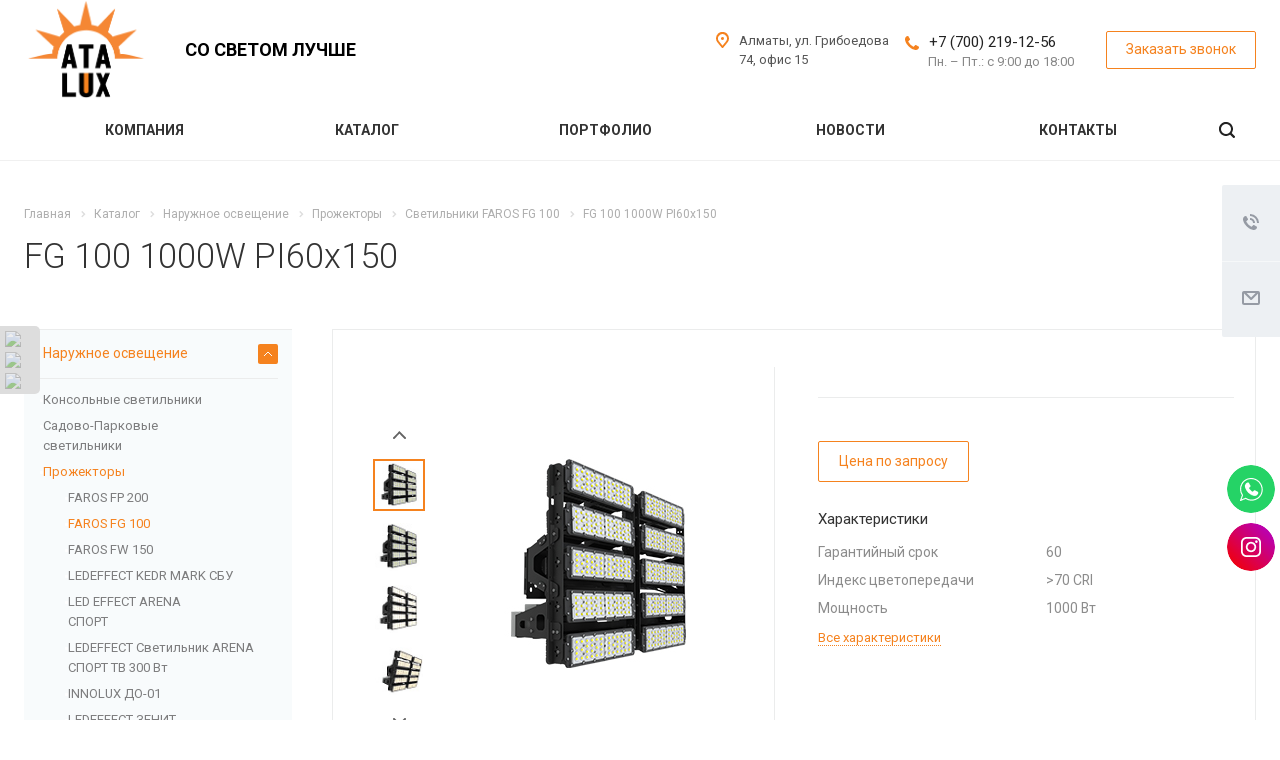

--- FILE ---
content_type: text/html; charset=UTF-8
request_url: https://alux.kz/product/naruzhnoe/prozhektory/fg-100/fg-100-1000w-pi60x150-1126/
body_size: 53393
content:
<!DOCTYPE html>
<html xmlns="http://www.w3.org/1999/xhtml" xml:lang="ru" lang="ru" class="  ">
	<head>
						<title>FG 100 1000W PI60x150 купить с доставкой в Алматы - магазин электротоваров ATALUX - ТОО"Atalux"</title>
		<meta name="viewport" content="initial-scale=1.0, width=device-width" />
		<meta name="HandheldFriendly" content="true" />
		<meta name="yes" content="yes" />
		<meta name="apple-mobile-web-app-status-bar-style" content="black" />
		<meta name="SKYPE_TOOLBAR" content="SKYPE_TOOLBAR_PARSER_COMPATIBLE" />
		<meta http-equiv="Content-Type" content="text/html; charset=UTF-8" />
<meta name="keywords" content="услуги москва, готовые решения, landscape агентство, IT компания, разработка сайтов, продвижение сайтов, сайты на битрикс" />
<meta name="description" content="FG 100 1000W PI60x150 купить электротовары в Алматы с доставкой по Казахстану в магазине ATALUX. Качество. Гарантия" />
<script data-skip-moving="true">(function(w, d, n) {var cl = "bx-core";var ht = d.documentElement;var htc = ht ? ht.className : undefined;if (htc === undefined || htc.indexOf(cl) !== -1){return;}var ua = n.userAgent;if (/(iPad;)|(iPhone;)/i.test(ua)){cl += " bx-ios";}else if (/Windows/i.test(ua)){cl += ' bx-win';}else if (/Macintosh/i.test(ua)){cl += " bx-mac";}else if (/Linux/i.test(ua) && !/Android/i.test(ua)){cl += " bx-linux";}else if (/Android/i.test(ua)){cl += " bx-android";}cl += (/(ipad|iphone|android|mobile|touch)/i.test(ua) ? " bx-touch" : " bx-no-touch");cl += w.devicePixelRatio && w.devicePixelRatio >= 2? " bx-retina": " bx-no-retina";if (/AppleWebKit/.test(ua)){cl += " bx-chrome";}else if (/Opera/.test(ua)){cl += " bx-opera";}else if (/Firefox/.test(ua)){cl += " bx-firefox";}ht.className = htc ? htc + " " + cl : cl;})(window, document, navigator);</script>


<link href="https://fonts.googleapis.com/css?family=Roboto:300italic,400italic,500italic,700italic,400,300,500,700subset=latin,cyrillic-ext"  rel="stylesheet" />
<link href="/bitrix/js/ui/design-tokens/dist/ui.design-tokens.min.css?175681556623463"  rel="stylesheet" />
<link href="/bitrix/cache/css/s1/aspro-landscape/page_ff008afc4b7dba49fcab3a3c9968c889/page_ff008afc4b7dba49fcab3a3c9968c889_v1.css?176095098846727"  rel="stylesheet" />
<link href="/bitrix/panel/main/popup.min.css?175681552020774"  rel="stylesheet" />
<link href="/bitrix/cache/css/s1/aspro-landscape/template_1c255e3f7b3dae1a7d145daed4ddac4a/template_1c255e3f7b3dae1a7d145daed4ddac4a_v1.css?1760950910740336"  data-template-style="true" rel="stylesheet" />







<link rel="shortcut icon" href="/favicon.ico" type="image/x-icon" />
<link rel="apple-touch-icon" sizes="180x180" href="/include/apple-touch-icon.png" />
<script data-skip-moving="true">window.lazySizesConfig = window.lazySizesConfig || {};lazySizesConfig.loadMode = 1;lazySizesConfig.expand = 200;lazySizesConfig.expFactor = 1;lazySizesConfig.hFac = 0.1;window.lazySizesConfig.lazyClass = "lazy";</script>
<script src="/bitrix/templates/aspro-landscape/js/lazysizes.min.js" data-skip-moving="true" defer=""></script>
<script src="/bitrix/templates/aspro-landscape/js/ls.unveilhooks.min.js" data-skip-moving="true" defer=""></script>
<link rel="alternate" media="only screen and (max-width: 640px)" href="https://alux.kz/product/naruzhnoe/prozhektory/fg-100/fg-100-1000w-pi60x150-1126/" />
<meta property="og:description" content="FG 100 1000W PI60x150 купить электротовары в Алматы с доставкой по Казахстану в магазине ATALUX. Качество. Гарантия" />
<meta property="og:image" content="https://alux.kz/upload/iblock/143/r40o30plsndusg5me31z38hhglxpggls.jpg" />
<link rel="image_src" href="https://alux.kz/upload/iblock/143/r40o30plsndusg5me31z38hhglxpggls.jpg"  />
<meta property="og:title" content="FG 100 1000W PI60x150 купить с доставкой в Алматы - магазин электротоваров ATALUX - ТОО"Atalux"" />
<meta property="og:type" content="website" />
<meta property="og:url" content="https://alux.kz/product/naruzhnoe/prozhektory/fg-100/fg-100-1000w-pi60x150-1126/" />



				<!-- Google tag (gtag.js) -->
<!-- End Google Tag Manager -->
	</head>
	
	<body class=" header_nopacity hide_menu_page header_fill_ side_left all_title_2 mfixed_N mfixed_view_always mheader-v1 footer-v1 fill_bg_ header-v1 title-v with_phones">
<!-- Google Tag Manager (noscript) -->
<noscript><iframe src="https://www.googletagmanager.com/ns.html?id=GTM-5TRRG5R"
height="0" width="0" style="display:none;visibility:hidden"></iframe></noscript>
<!-- End Google Tag Manager (noscript) -->
<div class="body_wrapper">
		<div id="panel"></div>
		
						<!--'start_frame_cache_options-block'-->					<!--'end_frame_cache_options-block'-->				<!--'start_frame_cache_4d2dK2'-->



<!--'end_frame_cache_4d2dK2'-->		
				<div class="visible-lg visible-md title-v">
			<header class="header_1 long">
	<div class="logo_and_menu-row">
		<div class="logo-row top-fill">
			<div class="maxwidth-theme">
								<div class="logo-block paddings pull-left">
					<div class="logo">
						<a href="/"><img data-lazyload class="lazy" src="[data-uri]" data-src="/upload/CLandscape/13a/4sfgio4gkpsd927cbg4lrwxly3fytoxu.png" alt="ТОО"Atalux"" title="ТОО"Atalux"" /></a>					</div>
				</div>
													<div class="col-md-2 visible-lg nopadding-right slogan">
						<div class="top-description">
							<div class="slogan__text">
								<div>
	<span style="color: #000000;">Со светом лучше</span>
</div>							</div>
						</div>
					</div>
												<div class="right-icons pull-right">
					<div class="phone-block with_btn">
																			<div class="inner-table-block p-block">
																<div class="phone big">
								<i class="svg inline  svg-inline-phone colored" aria-hidden="true" ><svg xmlns="http://www.w3.org/2000/svg" width="14" height="14" viewBox="0 0 14 14">
  <defs>
    <style>
      .pcls-1 {
        fill: #222;
        fill-rule: evenodd;
      }
    </style>
  </defs>
  <path class="pcls-1" d="M14,11.052a0.5,0.5,0,0,0-.03-0.209,1.758,1.758,0,0,0-.756-0.527C12.65,10,12.073,9.69,11.515,9.363a2.047,2.047,0,0,0-.886-0.457c-0.607,0-1.493,1.8-2.031,1.8a2.138,2.138,0,0,1-.856-0.388A9.894,9.894,0,0,1,3.672,6.253,2.134,2.134,0,0,1,3.283,5.4c0-.536,1.8-1.421,1.8-2.027a2.045,2.045,0,0,0-.458-0.885C4.3,1.932,3.99,1.355,3.672.789A1.755,1.755,0,0,0,3.144.034,0.5,0.5,0,0,0,2.935,0,4.427,4.427,0,0,0,1.551.312,2.62,2.62,0,0,0,.5,1.524,3.789,3.789,0,0,0-.011,3.372a7.644,7.644,0,0,0,.687,2.6A9.291,9.291,0,0,0,1.5,7.714a16.783,16.783,0,0,0,4.778,4.769,9.283,9.283,0,0,0,1.742.825,7.673,7.673,0,0,0,2.608.686,3.805,3.805,0,0,0,1.851-.507,2.62,2.62,0,0,0,1.214-1.052A4.418,4.418,0,0,0,14,11.052Z"/>
</svg>
</i>
				<a href="tel:+77002191256">+7 (700) 219-12-56</a>
							</div>
												<div class="schedule">
									Пн. – Пт.: с 9:00 до 18:00								</div>
							</div>
																			<div class="inner-table-block">
								<span class="callback-block animate-load colored  btn-transparent-bg btn-default btn" data-event="jqm" data-param-id="18" data-name="callback">Заказать звонок</span>
							</div>
											</div>
				</div>
													<div class="col-md-2 pull-right">
						<div class="inner-table-block address">
							<div>
								<i class="svg inline  svg-inline-address colored" aria-hidden="true" ><svg xmlns="http://www.w3.org/2000/svg" width="13" height="16" viewBox="0 0 13 16">
  <defs>
    <style>
      .cls-1 {
        fill-rule: evenodd;
      }
    </style>
  </defs>
  <path data-name="Ellipse 74 copy" class="cls-1" d="M763.9,42.916h0.03L759,49h-1l-4.933-6.084h0.03a6.262,6.262,0,0,1-1.1-3.541,6.5,6.5,0,0,1,13,0A6.262,6.262,0,0,1,763.9,42.916ZM758.5,35a4.5,4.5,0,0,0-3.741,7h-0.012l3.542,4.447h0.422L762.289,42H762.24A4.5,4.5,0,0,0,758.5,35Zm0,6a1.5,1.5,0,1,1,1.5-1.5A1.5,1.5,0,0,1,758.5,41Z" transform="translate(-752 -33)"/>
</svg>
</i>								<div>
									Алматы,&nbsp;ул. Грибоедова 74, офис 15								</div>
							</div>
						</div>
					</div>
							</div>
		</div>	</div>
		<div class="menu-row bg colored_dark sliced">
		<div class="maxwidth-theme">
			<div class="right-icons pull-right">
								<div class="pull-right">
					<div class="wrap_icon inner-table-block">
						<button class="inline-search-show twosmallfont" title="Поиск">
							<i class="svg inline  svg-inline-search" aria-hidden="true" ><svg xmlns="http://www.w3.org/2000/svg" width="16" height="16" viewBox="0 0 16 16">
  <defs>
    <style>
      .stcls-1 {
        fill: #222;
        fill-rule: evenodd;
      }
    </style>
  </defs>
  <path class="stcls-1" d="M15.644,15.644a1.164,1.164,0,0,1-1.646,0l-2.95-2.95a7.036,7.036,0,1,1,1.645-1.645L15.644,14A1.164,1.164,0,0,1,15.644,15.644ZM7,2a5,5,0,1,0,5,5A5,5,0,0,0,7,2Z"/>
</svg>
</i>						</button>
					</div>
				</div>
							</div>
			<div class="menu-only">
				<nav class="mega-menu sliced">
						<div class="table-menu">
		<div class="marker-nav"></div>
		<table>
			<tr>
									
										<td class="menu-item unvisible dropdown  ">
						<div class="wrap">
							<a class="dropdown-toggle" href="/company/">
								Компания								<div class="line-wrapper"><span class="line"></span></div>
							</a>
															<span class="tail"></span>
								<ul class="dropdown-menu">
																													<li class=" ">
											<a href="/company/index.php" title="О нас">О нас</a>
																					</li>
																													<li class=" ">
											<a href="/company/clients/" title="Наши партнёры">Наши партнёры</a>
																					</li>
																													<li class=" ">
											<a href="/company/dostavka-i-oplata/" title="Доставка и оплата">Доставка и оплата</a>
																					</li>
																													<li class=" ">
											<a href="/company/requisites/" title="Реквизиты">Реквизиты</a>
																					</li>
																	</ul>
													</div>
					</td>
									
										<td class="menu-item unvisible dropdown  ">
						<div class="wrap">
							<a class="dropdown-toggle" href="/product/">
								Каталог								<div class="line-wrapper"><span class="line"></span></div>
							</a>
															<span class="tail"></span>
								<ul class="dropdown-menu">
																													<li class="dropdown-submenu ">
											<a href="/product/naruzhnoe/" title="Наружное освещение">Наружное освещение</a>
																							<ul class="dropdown-menu">
																																									<li class=" ">
															<a href="/product/naruzhnoe/konsolnye-svetilniki/" title="Консольные светильники">Консольные светильники</a>
																													</li>
																																									<li class=" ">
															<a href="/product/naruzhnoe/sadovye-svetilniki/" title="Садово-Парковые светильники">Садово-Парковые светильники</a>
																													</li>
																																									<li class=" ">
															<a href="/product/naruzhnoe/prozhektory/" title="Прожекторы">Прожекторы</a>
																													</li>
																																									<li class=" ">
															<a href="/product/naruzhnoe/arkhitekturnoe-osveshchenie/" title="Архитектурные светильники">Архитектурные светильники</a>
																													</li>
																									</ul>
																					</li>
																													<li class="dropdown-submenu ">
											<a href="/product/promyshlennoe/" title="Промышленное освещение">Промышленное освещение</a>
																							<ul class="dropdown-menu">
																																									<li class=" ">
															<a href="/product/promyshlennoe/vzryvozashchishchennye-svetilniki/" title="Взрывозащищенные светильники">Взрывозащищенные светильники</a>
																													</li>
																																									<li class=" ">
															<a href="/product/promyshlennoe/tekhnicheskie-svetilniki/" title="Технические светильники">Технические светильники</a>
																													</li>
																																									<li class=" ">
															<a href="/product/promyshlennoe/svetilniki-dlya-vysokikh-prolyetov/" title="Светильники для высоких пролётов">Светильники для высоких пролётов</a>
																													</li>
																																									<li class=" ">
															<a href="/product/promyshlennoe/azs/" title="Светильники для АЗС">Светильники для АЗС</a>
																													</li>
																																									<li class=" ">
															<a href="/product/promyshlennoe/agropromyshlennye-svetilniki/" title="Агропромышленные светильники">Агропромышленные светильники</a>
																													</li>
																									</ul>
																					</li>
																													<li class="dropdown-submenu ">
											<a href="/product/kommercheskoe/" title="Коммерческое освещение">Коммерческое освещение</a>
																							<ul class="dropdown-menu">
																																									<li class=" ">
															<a href="/product/kommercheskoe/ofisnye-svetilniki/" title="Офисные светильники">Офисные светильники</a>
																													</li>
																																									<li class=" ">
															<a href="/product/kommercheskoe/lineynye-svetilniki-do-ip-40/" title="Линейные светильники">Линейные светильники</a>
																													</li>
																																									<li class=" ">
															<a href="/product/kommercheskoe/trekovye-svetilniki-shinoprovod/" title="Трековые светильники">Трековые светильники</a>
																													</li>
																																									<li class=" ">
															<a href="/product/kommercheskoe/daunlayty/" title="Даунлайты">Даунлайты</a>
																													</li>
																																									<li class=" ">
															<a href="/product/kommercheskoe/shkolnye/" title="Школьные светильники">Школьные светильники</a>
																													</li>
																																									<li class=" ">
															<a href="/product/kommercheskoe/svetilniki-zhkkh/" title="Светильники для ЖКХ">Светильники для ЖКХ</a>
																													</li>
																																									<li class=" ">
															<a href="/product/kommercheskoe/dizaynerskie-svetilniki/" title="Дизайнерские светильники">Дизайнерские светильники</a>
																													</li>
																									</ul>
																					</li>
																													<li class="dropdown-submenu ">
											<a href="/product/svetilniki/" title="Медицинские освещение">Медицинские освещение</a>
																							<ul class="dropdown-menu">
																																									<li class=" ">
															<a href="/product/svetilniki/prikrovatnye-svetilniki/" title="Прикроватные светильники">Прикроватные светильники</a>
																													</li>
																																									<li class=" ">
															<a href="/product/svetilniki/obluchateli/" title="Облучатели">Облучатели</a>
																													</li>
																																									<li class=" ">
															<a href="/product/svetilniki/retsirkulyatory/" title="Рециркуляторы">Рециркуляторы</a>
																													</li>
																																									<li class=" ">
															<a href="/product/svetilniki/chistye-pomeshcheniya/" title="Чистые помещения">Чистые помещения</a>
																													</li>
																									</ul>
																					</li>
																													<li class="dropdown-submenu ">
											<a href="/product/nizkovoltnye-svetilniki/" title="Низковольтное освещение">Низковольтное освещение</a>
																							<ul class="dropdown-menu">
																																									<li class=" ">
															<a href="/product/nizkovoltnye-svetilniki/geniled-element/" title="GENILED Element">GENILED Element</a>
																													</li>
																																									<li class=" ">
															<a href="/product/nizkovoltnye-svetilniki/geniled-lpo-nizkovoltnye/" title="GENILED ЛПО">GENILED ЛПО</a>
																													</li>
																																									<li class=" ">
															<a href="/product/nizkovoltnye-svetilniki/geniled-lsp-af/" title="GENILED ЛСП ">GENILED ЛСП </a>
																													</li>
																																									<li class=" ">
															<a href="/product/nizkovoltnye-svetilniki/geniled-ofis-nizkovoltnye/" title="GENILED Офис">GENILED Офис</a>
																													</li>
																																									<li class=" ">
															<a href="/product/nizkovoltnye-svetilniki/kedr-2-0-ekh-sbu-nizkovoltnyy/" title="LEDEFFECT KEDR 2.0 Ех СБУ низковольтный">LEDEFFECT KEDR 2.0 Ех СБУ низковольтный</a>
																													</li>
																																									<li class=" ">
															<a href="/product/nizkovoltnye-svetilniki/struna-12-24v-nizkovoltnyy/" title="LEDEFFECT СТРУНА 12/24В низковольтный">LEDEFFECT СТРУНА 12/24В низковольтный</a>
																													</li>
																																									<li class=" ">
															<a href="/product/nizkovoltnye-svetilniki/struna-36v-nizkovoltnye-svetilniki/" title="LEDEFFECT СТРУНА 36В – низковольтные светильники">LEDEFFECT СТРУНА 36В – низковольтные светильники</a>
																													</li>
																																									<li class=" ">
															<a href="/product/nizkovoltnye-svetilniki/titan-lv-m/" title="LEDEFFECT ТИТАН LV">LEDEFFECT ТИТАН LV</a>
																													</li>
																									</ul>
																					</li>
																													<li class="dropdown-submenu ">
											<a href="/product/avariynoe-osveshchenie/" title="Аварийное освещение">Аварийное освещение</a>
																							<ul class="dropdown-menu">
																																									<li class=" ">
															<a href="/product/avariynoe-osveshchenie/bloki-avariynogo-pitaniya/" title="Блоки аварийного питания">Блоки аварийного питания</a>
																													</li>
																																									<li class=" ">
															<a href="/product/avariynoe-osveshchenie/evakuatsionnye-svetilniki/" title="Эвакуационные светильники">Эвакуационные светильники</a>
																													</li>
																																									<li class=" ">
															<a href="/product/avariynoe-osveshchenie/svetilniki-s-bap/" title="Светильники с БАП">Светильники с БАП</a>
																													</li>
																									</ul>
																					</li>
																													<li class="dropdown-submenu ">
											<a href="/product/aksessuary/" title="Аксессуары и комплектующие">Аксессуары и комплектующие</a>
																							<ul class="dropdown-menu">
																																									<li class=" ">
															<a href="/product/aksessuary/faros-aksessuary-i-komplektuyushchie-/" title="FAROS Аксессуары и комплектующие ">FAROS Аксессуары и комплектующие </a>
																													</li>
																																									<li class=" ">
															<a href="/product/aksessuary/geniled-aksessury-i-komplektuyushchie-/" title="GENILED Аксессуары и комплектующие">GENILED Аксессуары и комплектующие</a>
																													</li>
																																									<li class=" ">
															<a href="/product/aksessuary/innolux-aksessury-i-komplektuyushchie-/" title="INNOLUX Аксессуры и комплектующие ">INNOLUX Аксессуры и комплектующие </a>
																													</li>
																																									<li class=" ">
															<a href="/product/aksessuary/ledeffect-aksessuary-i-komplektuyushchie-/" title="LEDEFFECT Аксессуары и комплектующие ">LEDEFFECT Аксессуары и комплектующие </a>
																													</li>
																																									<li class=" ">
															<a href="/product/aksessuary/navigator-aksessury-i-komplektuyushchie/" title="NAVIGATOR Аксессуры и комплектующие">NAVIGATOR Аксессуры и комплектующие</a>
																													</li>
																																									<li class=" ">
															<a href="/product/aksessuary/onlight-aksessuary-i-komplektuyushchie-/" title="ONLIGHT Аксессуары и комплектующие ">ONLIGHT Аксессуары и комплектующие </a>
																													</li>
																									</ul>
																					</li>
																													<li class="dropdown-submenu ">
											<a href="/product/svetodiodnaya-lenta-bloki-pitaniya-upravlenie-osveshcheniem-aksessuary/" title="Светодиодная лента / Блоки питания / Управление освещением / Аксессуары">Светодиодная лента / Блоки питания / Управление освещением / Аксессуары</a>
																							<ul class="dropdown-menu">
																																									<li class=" ">
															<a href="/product/svetodiodnaya-lenta-bloki-pitaniya-upravlenie-osveshcheniem-aksessuary/geniled-svetodiodnaya-lenta-/" title="GENILED Светодиодная лента ">GENILED Светодиодная лента </a>
																													</li>
																																									<li class=" ">
															<a href="/product/svetodiodnaya-lenta-bloki-pitaniya-upravlenie-osveshcheniem-aksessuary/ledeffect-svetodiodnaya-lenta-/" title="LEDEFFECT Светодиодная лента ">LEDEFFECT Светодиодная лента </a>
																													</li>
																																									<li class=" ">
															<a href="/product/svetodiodnaya-lenta-bloki-pitaniya-upravlenie-osveshcheniem-aksessuary/navigator-/" title="NAVIGATOR Светодиодная лента">NAVIGATOR Светодиодная лента</a>
																													</li>
																									</ul>
																					</li>
																	</ul>
													</div>
					</td>
									
										<td class="menu-item unvisible   ">
						<div class="wrap">
							<a class="" href="/projects/">
								Портфолио								<div class="line-wrapper"><span class="line"></span></div>
							</a>
													</div>
					</td>
									
										<td class="menu-item unvisible   ">
						<div class="wrap">
							<a class="" href="/info/news/">
								Новости								<div class="line-wrapper"><span class="line"></span></div>
							</a>
													</div>
					</td>
									
										<td class="menu-item unvisible   ">
						<div class="wrap">
							<a class="" href="/contacts/">
								Контакты								<div class="line-wrapper"><span class="line"></span></div>
							</a>
													</div>
					</td>
				
				<td class="dropdown js-dropdown nosave unvisible">
					<div class="wrap">
						<a class="dropdown-toggle more-items" href="#">
							<span>Ещё</span>
						</a>
						<span class="tail"></span>
						<ul class="dropdown-menu"></ul>
					</div>
				</td>

			</tr>
		</table>
	</div>
				</nav>
			</div>
			<div class="lines"></div>
		</div>
	</div>
	<div class="line-row"></div>
</header>		</div>

		
					<div id="headerfixed">
				<div class="maxwidth-theme">
	<div class="logo-row v2 row margin0">
		<div class="inner-table-block nopadding logo-block">
			<div class="logo">
				<a href="/"><img data-lazyload class="lazy" src="[data-uri]" data-src="/upload/CLandscape/13a/4sfgio4gkpsd927cbg4lrwxly3fytoxu.png" alt="ТОО"Atalux"" title="ТОО"Atalux"" /></a>			</div>
		</div>
		<div class="inner-table-block menu-block menu-row">
			<div class="navs table-menu js-nav">
				<nav class="mega-menu sliced">
						<div class="table-menu">
		<div class="marker-nav"></div>
		<table>
			<tr>
									
										<td class="menu-item unvisible dropdown  ">
						<div class="wrap">
							<a class="dropdown-toggle" href="/company/">
								Компания								<div class="line-wrapper"><span class="line"></span></div>
							</a>
															<span class="tail"></span>
								<ul class="dropdown-menu">
																													<li class=" ">
											<a href="/company/index.php" title="О нас">О нас</a>
																					</li>
																													<li class=" ">
											<a href="/company/clients/" title="Наши партнёры">Наши партнёры</a>
																					</li>
																													<li class=" ">
											<a href="/company/dostavka-i-oplata/" title="Доставка и оплата">Доставка и оплата</a>
																					</li>
																													<li class=" ">
											<a href="/company/requisites/" title="Реквизиты">Реквизиты</a>
																					</li>
																	</ul>
													</div>
					</td>
									
										<td class="menu-item unvisible dropdown  ">
						<div class="wrap">
							<a class="dropdown-toggle" href="/product/">
								Каталог								<div class="line-wrapper"><span class="line"></span></div>
							</a>
															<span class="tail"></span>
								<ul class="dropdown-menu">
																													<li class="dropdown-submenu ">
											<a href="/product/naruzhnoe/" title="Наружное освещение">Наружное освещение</a>
																							<ul class="dropdown-menu">
																																									<li class=" ">
															<a href="/product/naruzhnoe/konsolnye-svetilniki/" title="Консольные светильники">Консольные светильники</a>
																													</li>
																																									<li class=" ">
															<a href="/product/naruzhnoe/sadovye-svetilniki/" title="Садово-Парковые светильники">Садово-Парковые светильники</a>
																													</li>
																																									<li class=" ">
															<a href="/product/naruzhnoe/prozhektory/" title="Прожекторы">Прожекторы</a>
																													</li>
																																									<li class=" ">
															<a href="/product/naruzhnoe/arkhitekturnoe-osveshchenie/" title="Архитектурные светильники">Архитектурные светильники</a>
																													</li>
																									</ul>
																					</li>
																													<li class="dropdown-submenu ">
											<a href="/product/promyshlennoe/" title="Промышленное освещение">Промышленное освещение</a>
																							<ul class="dropdown-menu">
																																									<li class=" ">
															<a href="/product/promyshlennoe/vzryvozashchishchennye-svetilniki/" title="Взрывозащищенные светильники">Взрывозащищенные светильники</a>
																													</li>
																																									<li class=" ">
															<a href="/product/promyshlennoe/tekhnicheskie-svetilniki/" title="Технические светильники">Технические светильники</a>
																													</li>
																																									<li class=" ">
															<a href="/product/promyshlennoe/svetilniki-dlya-vysokikh-prolyetov/" title="Светильники для высоких пролётов">Светильники для высоких пролётов</a>
																													</li>
																																									<li class=" ">
															<a href="/product/promyshlennoe/azs/" title="Светильники для АЗС">Светильники для АЗС</a>
																													</li>
																																									<li class=" ">
															<a href="/product/promyshlennoe/agropromyshlennye-svetilniki/" title="Агропромышленные светильники">Агропромышленные светильники</a>
																													</li>
																									</ul>
																					</li>
																													<li class="dropdown-submenu ">
											<a href="/product/kommercheskoe/" title="Коммерческое освещение">Коммерческое освещение</a>
																							<ul class="dropdown-menu">
																																									<li class=" ">
															<a href="/product/kommercheskoe/ofisnye-svetilniki/" title="Офисные светильники">Офисные светильники</a>
																													</li>
																																									<li class=" ">
															<a href="/product/kommercheskoe/lineynye-svetilniki-do-ip-40/" title="Линейные светильники">Линейные светильники</a>
																													</li>
																																									<li class=" ">
															<a href="/product/kommercheskoe/trekovye-svetilniki-shinoprovod/" title="Трековые светильники">Трековые светильники</a>
																													</li>
																																									<li class=" ">
															<a href="/product/kommercheskoe/daunlayty/" title="Даунлайты">Даунлайты</a>
																													</li>
																																									<li class=" ">
															<a href="/product/kommercheskoe/shkolnye/" title="Школьные светильники">Школьные светильники</a>
																													</li>
																																									<li class=" ">
															<a href="/product/kommercheskoe/svetilniki-zhkkh/" title="Светильники для ЖКХ">Светильники для ЖКХ</a>
																													</li>
																																									<li class=" ">
															<a href="/product/kommercheskoe/dizaynerskie-svetilniki/" title="Дизайнерские светильники">Дизайнерские светильники</a>
																													</li>
																									</ul>
																					</li>
																													<li class="dropdown-submenu ">
											<a href="/product/svetilniki/" title="Медицинские освещение">Медицинские освещение</a>
																							<ul class="dropdown-menu">
																																									<li class=" ">
															<a href="/product/svetilniki/prikrovatnye-svetilniki/" title="Прикроватные светильники">Прикроватные светильники</a>
																													</li>
																																									<li class=" ">
															<a href="/product/svetilniki/obluchateli/" title="Облучатели">Облучатели</a>
																													</li>
																																									<li class=" ">
															<a href="/product/svetilniki/retsirkulyatory/" title="Рециркуляторы">Рециркуляторы</a>
																													</li>
																																									<li class=" ">
															<a href="/product/svetilniki/chistye-pomeshcheniya/" title="Чистые помещения">Чистые помещения</a>
																													</li>
																									</ul>
																					</li>
																													<li class="dropdown-submenu ">
											<a href="/product/nizkovoltnye-svetilniki/" title="Низковольтное освещение">Низковольтное освещение</a>
																							<ul class="dropdown-menu">
																																									<li class=" ">
															<a href="/product/nizkovoltnye-svetilniki/geniled-element/" title="GENILED Element">GENILED Element</a>
																													</li>
																																									<li class=" ">
															<a href="/product/nizkovoltnye-svetilniki/geniled-lpo-nizkovoltnye/" title="GENILED ЛПО">GENILED ЛПО</a>
																													</li>
																																									<li class=" ">
															<a href="/product/nizkovoltnye-svetilniki/geniled-lsp-af/" title="GENILED ЛСП ">GENILED ЛСП </a>
																													</li>
																																									<li class=" ">
															<a href="/product/nizkovoltnye-svetilniki/geniled-ofis-nizkovoltnye/" title="GENILED Офис">GENILED Офис</a>
																													</li>
																																									<li class=" ">
															<a href="/product/nizkovoltnye-svetilniki/kedr-2-0-ekh-sbu-nizkovoltnyy/" title="LEDEFFECT KEDR 2.0 Ех СБУ низковольтный">LEDEFFECT KEDR 2.0 Ех СБУ низковольтный</a>
																													</li>
																																									<li class=" ">
															<a href="/product/nizkovoltnye-svetilniki/struna-12-24v-nizkovoltnyy/" title="LEDEFFECT СТРУНА 12/24В низковольтный">LEDEFFECT СТРУНА 12/24В низковольтный</a>
																													</li>
																																									<li class=" ">
															<a href="/product/nizkovoltnye-svetilniki/struna-36v-nizkovoltnye-svetilniki/" title="LEDEFFECT СТРУНА 36В – низковольтные светильники">LEDEFFECT СТРУНА 36В – низковольтные светильники</a>
																													</li>
																																									<li class=" ">
															<a href="/product/nizkovoltnye-svetilniki/titan-lv-m/" title="LEDEFFECT ТИТАН LV">LEDEFFECT ТИТАН LV</a>
																													</li>
																									</ul>
																					</li>
																													<li class="dropdown-submenu ">
											<a href="/product/avariynoe-osveshchenie/" title="Аварийное освещение">Аварийное освещение</a>
																							<ul class="dropdown-menu">
																																									<li class=" ">
															<a href="/product/avariynoe-osveshchenie/bloki-avariynogo-pitaniya/" title="Блоки аварийного питания">Блоки аварийного питания</a>
																													</li>
																																									<li class=" ">
															<a href="/product/avariynoe-osveshchenie/evakuatsionnye-svetilniki/" title="Эвакуационные светильники">Эвакуационные светильники</a>
																													</li>
																																									<li class=" ">
															<a href="/product/avariynoe-osveshchenie/svetilniki-s-bap/" title="Светильники с БАП">Светильники с БАП</a>
																													</li>
																									</ul>
																					</li>
																													<li class="dropdown-submenu ">
											<a href="/product/aksessuary/" title="Аксессуары и комплектующие">Аксессуары и комплектующие</a>
																							<ul class="dropdown-menu">
																																									<li class=" ">
															<a href="/product/aksessuary/faros-aksessuary-i-komplektuyushchie-/" title="FAROS Аксессуары и комплектующие ">FAROS Аксессуары и комплектующие </a>
																													</li>
																																									<li class=" ">
															<a href="/product/aksessuary/geniled-aksessury-i-komplektuyushchie-/" title="GENILED Аксессуары и комплектующие">GENILED Аксессуары и комплектующие</a>
																													</li>
																																									<li class=" ">
															<a href="/product/aksessuary/innolux-aksessury-i-komplektuyushchie-/" title="INNOLUX Аксессуры и комплектующие ">INNOLUX Аксессуры и комплектующие </a>
																													</li>
																																									<li class=" ">
															<a href="/product/aksessuary/ledeffect-aksessuary-i-komplektuyushchie-/" title="LEDEFFECT Аксессуары и комплектующие ">LEDEFFECT Аксессуары и комплектующие </a>
																													</li>
																																									<li class=" ">
															<a href="/product/aksessuary/navigator-aksessury-i-komplektuyushchie/" title="NAVIGATOR Аксессуры и комплектующие">NAVIGATOR Аксессуры и комплектующие</a>
																													</li>
																																									<li class=" ">
															<a href="/product/aksessuary/onlight-aksessuary-i-komplektuyushchie-/" title="ONLIGHT Аксессуары и комплектующие ">ONLIGHT Аксессуары и комплектующие </a>
																													</li>
																									</ul>
																					</li>
																													<li class="dropdown-submenu ">
											<a href="/product/svetodiodnaya-lenta-bloki-pitaniya-upravlenie-osveshcheniem-aksessuary/" title="Светодиодная лента / Блоки питания / Управление освещением / Аксессуары">Светодиодная лента / Блоки питания / Управление освещением / Аксессуары</a>
																							<ul class="dropdown-menu">
																																									<li class=" ">
															<a href="/product/svetodiodnaya-lenta-bloki-pitaniya-upravlenie-osveshcheniem-aksessuary/geniled-svetodiodnaya-lenta-/" title="GENILED Светодиодная лента ">GENILED Светодиодная лента </a>
																													</li>
																																									<li class=" ">
															<a href="/product/svetodiodnaya-lenta-bloki-pitaniya-upravlenie-osveshcheniem-aksessuary/ledeffect-svetodiodnaya-lenta-/" title="LEDEFFECT Светодиодная лента ">LEDEFFECT Светодиодная лента </a>
																													</li>
																																									<li class=" ">
															<a href="/product/svetodiodnaya-lenta-bloki-pitaniya-upravlenie-osveshcheniem-aksessuary/navigator-/" title="NAVIGATOR Светодиодная лента">NAVIGATOR Светодиодная лента</a>
																													</li>
																									</ul>
																					</li>
																	</ul>
													</div>
					</td>
									
										<td class="menu-item unvisible   ">
						<div class="wrap">
							<a class="" href="/projects/">
								Портфолио								<div class="line-wrapper"><span class="line"></span></div>
							</a>
													</div>
					</td>
									
										<td class="menu-item unvisible   ">
						<div class="wrap">
							<a class="" href="/info/news/">
								Новости								<div class="line-wrapper"><span class="line"></span></div>
							</a>
													</div>
					</td>
									
										<td class="menu-item unvisible   ">
						<div class="wrap">
							<a class="" href="/contacts/">
								Контакты								<div class="line-wrapper"><span class="line"></span></div>
							</a>
													</div>
					</td>
				
				<td class="dropdown js-dropdown nosave unvisible">
					<div class="wrap">
						<a class="dropdown-toggle more-items" href="#">
							<span>Ещё</span>
						</a>
						<span class="tail"></span>
						<ul class="dropdown-menu"></ul>
					</div>
				</td>

			</tr>
		</table>
	</div>
				</nav>
			</div>
		</div>
				<div class="inner-table-block small-block nopadding inline-search-show" data-type_search="fixed">
			<div class="search-block wrap_icon" title="Поиск">
				<i class="svg inline  svg-inline-search big" aria-hidden="true" ><svg xmlns="http://www.w3.org/2000/svg" width="21" height="21" viewBox="0 0 21 21">
  <defs>
    <style>
      .cls-1 {
        fill: #222;
        fill-rule: evenodd;
      }
    </style>
  </defs>
  <path data-name="Rounded Rectangle 106" class="cls-1" d="M1590.71,131.709a1,1,0,0,1-1.42,0l-4.68-4.677a9.069,9.069,0,1,1,1.42-1.427l4.68,4.678A1,1,0,0,1,1590.71,131.709ZM1579,113a7,7,0,1,0,7,7A7,7,0,0,0,1579,113Z" transform="translate(-1570 -111)"/>
</svg>
</i>			</div>
		</div>
				<!--'start_frame_cache_basket-link1'-->		<!-- noindex -->
				<!-- /noindex -->
		<!--'end_frame_cache_basket-link1'-->		</div>
</div>			</div>
		
		<div id="mobileheader" class="visible-xs visible-sm">
			<div class="mobileheader-v1">
	<div class="burger pull-left">
		<i class="svg inline  svg-inline-burger dark" aria-hidden="true" ><svg xmlns="http://www.w3.org/2000/svg" width="18" height="16" viewBox="0 0 18 16">
  <defs>
    <style>
      .cls-1 {
        fill: #fff;
        fill-rule: evenodd;
      }
    </style>
  </defs>
  <path data-name="Rounded Rectangle 81 copy 2" class="cls-1" d="M330,114h16a1,1,0,0,1,1,1h0a1,1,0,0,1-1,1H330a1,1,0,0,1-1-1h0A1,1,0,0,1,330,114Zm0,7h16a1,1,0,0,1,1,1h0a1,1,0,0,1-1,1H330a1,1,0,0,1-1-1h0A1,1,0,0,1,330,121Zm0,7h16a1,1,0,0,1,1,1h0a1,1,0,0,1-1,1H330a1,1,0,0,1-1-1h0A1,1,0,0,1,330,128Z" transform="translate(-329 -114)"/>
</svg>
</i>		<i class="svg inline  svg-inline-close dark" aria-hidden="true" ><svg  xmlns="http://www.w3.org/2000/svg" width="16" height="16" viewBox="0 0 16 16">
  <defs>
    <style>
      .cls-1 {
        fill: #222;
        fill-rule: evenodd;
      }
    </style>
  </defs>
  <path  data-name="Rounded Rectangle 114 copy 3" class="cls-1" d="M334.411,138l6.3,6.3a1,1,0,0,1,0,1.414,0.992,0.992,0,0,1-1.408,0l-6.3-6.306-6.3,6.306a1,1,0,0,1-1.409-1.414l6.3-6.3-6.293-6.3a1,1,0,0,1,1.409-1.414l6.3,6.3,6.3-6.3A1,1,0,0,1,340.7,131.7Z" transform="translate(-325 -130)"/>
</svg>
</i>	</div>
	<div class="logo-block pull-left">
		<div class="logo">
			<a href="/"><img data-lazyload class="lazy" src="[data-uri]" data-src="/upload/CLandscape/13a/4sfgio4gkpsd927cbg4lrwxly3fytoxu.png" alt="ТОО"Atalux"" title="ТОО"Atalux"" /></a>		</div>
	</div>
	<div class="right-icons pull-right">
		<div class="pull-right">
			<div class="wrap_icon">
				<button class="inline-search-show twosmallfont" title="Поиск">
					<i class="svg inline  svg-inline-search" aria-hidden="true" ><svg xmlns="http://www.w3.org/2000/svg" width="21" height="21" viewBox="0 0 21 21">
  <defs>
    <style>
      .cls-1 {
        fill: #222;
        fill-rule: evenodd;
      }
    </style>
  </defs>
  <path data-name="Rounded Rectangle 106" class="cls-1" d="M1590.71,131.709a1,1,0,0,1-1.42,0l-4.68-4.677a9.069,9.069,0,1,1,1.42-1.427l4.68,4.678A1,1,0,0,1,1590.71,131.709ZM1579,113a7,7,0,1,0,7,7A7,7,0,0,0,1579,113Z" transform="translate(-1570 -111)"/>
</svg>
</i>				</button>
			</div>
		</div>
		<div class="pull-right">
			<div class="wrap_icon wrap_basket">
						<!--'start_frame_cache_basket-link2'-->		<!-- noindex -->
				<!-- /noindex -->
		<!--'end_frame_cache_basket-link2'-->				</div>
		</div>
		<div class="pull-right">
			<div class="wrap_icon wrap_phones">
												<a href="tel:+77002191256">
				<i class="svg inline  svg-inline-phone" aria-hidden="true" ><svg width="21" height="21" viewBox="0 0 21 21" fill="none" xmlns="http://www.w3.org/2000/svg">
<path fill-rule="evenodd" clip-rule="evenodd" d="M18.9562 15.97L18.9893 16.3282C19.0225 16.688 18.9784 17.0504 18.8603 17.3911C18.6223 18.086 18.2725 18.7374 17.8248 19.3198L17.7228 19.4524L17.6003 19.5662C16.8841 20.2314 15.9875 20.6686 15.0247 20.8243C14.0374 21.0619 13.0068 21.0586 12.0201 20.814L11.9327 20.7924L11.8476 20.763C10.712 20.3703 9.65189 19.7871 8.71296 19.0385C8.03805 18.582 7.41051 18.0593 6.83973 17.4779L6.81497 17.4527L6.79112 17.4267C4.93379 15.3963 3.51439 13.0063 2.62127 10.4052L2.6087 10.3686L2.59756 10.3315C2.36555 9.5598 2.21268 8.76667 2.14121 7.9643C1.94289 6.79241 1.95348 5.59444 2.17289 4.42568L2.19092 4.32964L2.21822 4.23581C2.50215 3.26018 3.0258 2.37193 3.7404 1.65124C4.37452 0.908181 5.21642 0.370416 6.15867 0.107283L6.31009 0.0649959L6.46626 0.0468886C7.19658 -0.0377903 7.93564 -0.00763772 8.65659 0.136237C9.00082 0.203673 9.32799 0.34095 9.61768 0.540011L9.90227 0.735566L10.1048 1.01522C10.4774 1.52971 10.7173 2.12711 10.8045 2.75455C10.8555 2.95106 10.9033 3.13929 10.9499 3.32228C11.0504 3.71718 11.1446 4.08764 11.2499 4.46408C11.5034 5.03517 11.6255 5.65688 11.6059 6.28327L11.5984 6.52137L11.5353 6.75107C11.3812 7.31112 11.0546 7.68722 10.8349 7.8966C10.6059 8.11479 10.3642 8.2737 10.18 8.38262C9.89673 8.55014 9.57964 8.69619 9.32537 8.8079C9.74253 10.2012 10.5059 11.4681 11.5455 12.4901C11.7801 12.3252 12.0949 12.1097 12.412 11.941C12.6018 11.8401 12.8614 11.7177 13.1641 11.6357C13.4565 11.5565 13.9301 11.4761 14.4706 11.6169L14.6882 11.6736L14.8878 11.7772C15.4419 12.0649 15.9251 12.4708 16.3035 12.9654C16.5807 13.236 16.856 13.4937 17.1476 13.7666C17.2974 13.9068 17.4515 14.0511 17.6124 14.2032C18.118 14.5805 18.5261 15.0751 18.8003 15.6458L18.9562 15.97ZM16.3372 15.7502C16.6216 15.9408 16.8496 16.2039 16.9977 16.5121C17.0048 16.5888 16.9952 16.6661 16.9697 16.7388C16.8021 17.2295 16.5553 17.6895 16.2391 18.1009C15.795 18.5134 15.234 18.7788 14.6329 18.8608C13.9345 19.0423 13.2016 19.0464 12.5012 18.8728C11.5558 18.5459 10.675 18.0561 9.8991 17.4258C9.30961 17.0338 8.76259 16.5817 8.26682 16.0767C6.59456 14.2487 5.31682 12.0971 4.51287 9.75567C4.31227 9.08842 4.18279 8.40192 4.12658 7.70756C3.95389 6.74387 3.95792 5.75691 4.13855 4.79468C4.33628 4.11526 4.70731 3.49868 5.21539 3.00521C5.59617 2.53588 6.11383 2.19633 6.69661 2.03358C7.22119 1.97276 7.75206 1.99466 8.26981 2.09849C8.34699 2.11328 8.42029 2.14388 8.48501 2.18836C8.68416 2.46334 8.80487 2.78705 8.83429 3.12504C8.89113 3.34235 8.94665 3.56048 9.00218 3.77864C9.12067 4.24418 9.2392 4.70987 9.37072 5.16815C9.5371 5.49352 9.61831 5.85557 9.60687 6.22066C9.51714 6.54689 8.89276 6.81665 8.28746 7.07816C7.71809 7.32415 7.16561 7.56284 7.0909 7.83438C7.07157 8.17578 7.12971 8.51712 7.26102 8.83297C7.76313 10.9079 8.87896 12.7843 10.4636 14.2184C10.6814 14.4902 10.9569 14.7105 11.2702 14.8634C11.5497 14.9366 12.0388 14.5907 12.5428 14.2342C13.0783 13.8555 13.6307 13.4648 13.9663 13.5523C14.295 13.7229 14.5762 13.9719 14.785 14.2773C15.1184 14.6066 15.4631 14.9294 15.808 15.2523C15.9849 15.418 16.1618 15.5836 16.3372 15.7502Z" fill="#222222"/>
</svg>
</i>			</a>
							</div>
		</div>	
			</div>
</div>			<div id="mobilemenu" class="leftside">
				<div class="mobilemenu-v1 scroller compact_menu">
	<div class="wrap">
		<!-- noindex -->
			<div class="menu top">
		<ul class="top">
															<li>
					<a class="dark-color parent" href="/company/" title="Компания">
						<span>Компания</span>
													<span class="arrow"><i class="svg svg_triangle_right"></i></span>
											</a>
											<ul class="dropdown">
							<li class="menu_back"><a href="" class="dark-color" rel="nofollow"><i class="svg inline  svg-inline-arrow-back" aria-hidden="true" ><svg xmlns="http://www.w3.org/2000/svg" width="17" height="12" viewBox="0 0 17 12">
  <defs>
    <style>
      .rcls-1 {
        fill: #fff;
        fill-rule: evenodd;
      }
    </style>
  </defs>
  <path data-name="Rounded Rectangle 3 copy" class="rcls-1" d="M253.052,4840.24a0.747,0.747,0,0,0,.026.13c0,0.01.014,0.02,0.019,0.03a0.967,0.967,0,0,0,.2.3l4.992,5a1,1,0,0,0,1.414-1.42l-3.287-3.29H269a1.005,1.005,0,0,0,0-2.01H256.416l3.287-3.29a1.006,1.006,0,0,0,0-1.42,0.983,0.983,0,0,0-1.414,0l-4.992,4.99a1.01,1.01,0,0,0-.2.31c0,0.01-.014.01-0.019,0.02a1.147,1.147,0,0,0-.026.14A0.651,0.651,0,0,0,253.052,4840.24Z" transform="translate(-253 -4834)"/>
</svg>
</i>Назад</a></li>
							<li class="menu_title"><a href="/company/">Компания</a></li>
																															<li>
									<a class="dark-color" href="/company/index.php" title="О нас">
										<span>О нас</span>
																			</a>
																	</li>
																															<li>
									<a class="dark-color" href="/company/clients/" title="Наши партнёры">
										<span>Наши партнёры</span>
																			</a>
																	</li>
																															<li>
									<a class="dark-color" href="/company/dostavka-i-oplata/" title="Доставка и оплата">
										<span>Доставка и оплата</span>
																			</a>
																	</li>
																															<li>
									<a class="dark-color" href="/company/requisites/" title="Реквизиты">
										<span>Реквизиты</span>
																			</a>
																	</li>
													</ul>
									</li>
															<li class="selected">
					<a class="dark-color parent" href="/product/" title="Каталог">
						<span>Каталог</span>
													<span class="arrow"><i class="svg svg_triangle_right"></i></span>
											</a>
											<ul class="dropdown">
							<li class="menu_back"><a href="" class="dark-color" rel="nofollow"><i class="svg inline  svg-inline-arrow-back" aria-hidden="true" ><svg xmlns="http://www.w3.org/2000/svg" width="17" height="12" viewBox="0 0 17 12">
  <defs>
    <style>
      .rcls-1 {
        fill: #fff;
        fill-rule: evenodd;
      }
    </style>
  </defs>
  <path data-name="Rounded Rectangle 3 copy" class="rcls-1" d="M253.052,4840.24a0.747,0.747,0,0,0,.026.13c0,0.01.014,0.02,0.019,0.03a0.967,0.967,0,0,0,.2.3l4.992,5a1,1,0,0,0,1.414-1.42l-3.287-3.29H269a1.005,1.005,0,0,0,0-2.01H256.416l3.287-3.29a1.006,1.006,0,0,0,0-1.42,0.983,0.983,0,0,0-1.414,0l-4.992,4.99a1.01,1.01,0,0,0-.2.31c0,0.01-.014.01-0.019,0.02a1.147,1.147,0,0,0-.026.14A0.651,0.651,0,0,0,253.052,4840.24Z" transform="translate(-253 -4834)"/>
</svg>
</i>Назад</a></li>
							<li class="menu_title"><a href="/product/">Каталог</a></li>
																															<li class="selected">
									<a class="dark-color parent" href="/product/naruzhnoe/" title="Наружное освещение">
										<span>Наружное освещение</span>
																					<span class="arrow"><i class="svg svg_triangle_right"></i></span>
																			</a>
																			<ul class="dropdown">
											<li class="menu_back"><a href="" class="dark-color" rel="nofollow"><i class="svg inline  svg-inline-arrow-back" aria-hidden="true" ><svg xmlns="http://www.w3.org/2000/svg" width="17" height="12" viewBox="0 0 17 12">
  <defs>
    <style>
      .cls-1 {
        fill: #222;
        fill-rule: evenodd;
      }
    </style>
  </defs>
  <path data-name="Rounded Rectangle 3 copy" class="cls-1" d="M253.052,4840.24a0.747,0.747,0,0,0,.026.13c0,0.01.014,0.02,0.019,0.03a0.967,0.967,0,0,0,.2.3l4.992,5a1,1,0,0,0,1.414-1.42l-3.287-3.29H269a1.005,1.005,0,0,0,0-2.01H256.416l3.287-3.29a1.006,1.006,0,0,0,0-1.42,0.983,0.983,0,0,0-1.414,0l-4.992,4.99a1.01,1.01,0,0,0-.2.31c0,0.01-.014.01-0.019,0.02a1.147,1.147,0,0,0-.026.14A0.651,0.651,0,0,0,253.052,4840.24Z" transform="translate(-253 -4834)"/>
</svg>
</i>Назад</a></li>
											<li class="menu_title"><a href="/product/naruzhnoe/">Наружное освещение</a></li>
																																															<li>
													<a class="dark-color parent" href="/product/naruzhnoe/konsolnye-svetilniki/" title="Консольные светильники">
														<span>Консольные светильники</span>
																													<span class="arrow"><i class="svg svg_triangle_right"></i></span>
																											</a>
																											<ul class="dropdown">
															<li class="menu_back"><a href="" class="dark-color" rel="nofollow"><i class="svg inline  svg-inline-arrow-back" aria-hidden="true" ><svg xmlns="http://www.w3.org/2000/svg" width="17" height="12" viewBox="0 0 17 12">
  <defs>
    <style>
      .cls-1 {
        fill: #222;
        fill-rule: evenodd;
      }
    </style>
  </defs>
  <path data-name="Rounded Rectangle 3 copy" class="cls-1" d="M253.052,4840.24a0.747,0.747,0,0,0,.026.13c0,0.01.014,0.02,0.019,0.03a0.967,0.967,0,0,0,.2.3l4.992,5a1,1,0,0,0,1.414-1.42l-3.287-3.29H269a1.005,1.005,0,0,0,0-2.01H256.416l3.287-3.29a1.006,1.006,0,0,0,0-1.42,0.983,0.983,0,0,0-1.414,0l-4.992,4.99a1.01,1.01,0,0,0-.2.31c0,0.01-.014.01-0.019,0.02a1.147,1.147,0,0,0-.026.14A0.651,0.651,0,0,0,253.052,4840.24Z" transform="translate(-253 -4834)"/>
</svg>
</i>Назад</a></li>
															<li class="menu_title"><a href="/product/naruzhnoe/konsolnye-svetilniki/">Консольные светильники</a></li>
																															<li>
																	<a class="dark-color" href="/product/naruzhnoe/konsolnye-svetilniki/fp-80/" title="FAROS FP 80">
																		<span>FAROS FP 80</span>
																	</a>
																</li>
																															<li>
																	<a class="dark-color" href="/product/naruzhnoe/konsolnye-svetilniki/fp-150/" title="FAROS FP 150">
																		<span>FAROS FP 150</span>
																	</a>
																</li>
																															<li>
																	<a class="dark-color" href="/product/naruzhnoe/konsolnye-svetilniki/dku-01/" title="INNOLUX ДКУ-01">
																		<span>INNOLUX ДКУ-01</span>
																	</a>
																</li>
																															<li>
																	<a class="dark-color" href="/product/naruzhnoe/konsolnye-svetilniki/nsf-pw6/" title="NAVIGATOR NSF-PW6">
																		<span>NAVIGATOR NSF-PW6</span>
																	</a>
																</li>
																															<li>
																	<a class="dark-color" href="/product/naruzhnoe/konsolnye-svetilniki/nsf-pw7/" title="NAVIGATOR NSF-PW7">
																		<span>NAVIGATOR NSF-PW7</span>
																	</a>
																</li>
																															<li>
																	<a class="dark-color" href="/product/naruzhnoe/konsolnye-svetilniki/navigator-nsf-pw7-snr/" title="NAVIGATOR NSF-PW7-SNR">
																		<span>NAVIGATOR NSF-PW7-SNR</span>
																	</a>
																</li>
																															<li>
																	<a class="dark-color" href="/product/naruzhnoe/konsolnye-svetilniki/navigator-nsf-pw8/" title="NAVIGATOR NSF-PW8">
																		<span>NAVIGATOR NSF-PW8</span>
																	</a>
																</li>
																															<li>
																	<a class="dark-color" href="/product/naruzhnoe/konsolnye-svetilniki/navigator-nsf-pw9/" title="NAVIGATOR NSF-PW9">
																		<span>NAVIGATOR NSF-PW9</span>
																	</a>
																</li>
																															<li>
																	<a class="dark-color" href="/product/naruzhnoe/konsolnye-svetilniki/onlight-osf-led/" title="ONLIGHT OSF LED">
																		<span>ONLIGHT OSF LED</span>
																	</a>
																</li>
																															<li>
																	<a class="dark-color" href="/product/naruzhnoe/konsolnye-svetilniki/ledeffect-highway/" title="LEDEFFECT HighWay">
																		<span>LEDEFFECT HighWay</span>
																	</a>
																</li>
																															<li>
																	<a class="dark-color" href="/product/naruzhnoe/konsolnye-svetilniki/kedr-2-0-ik10-sku-dku/" title=" LEDEFFECT KEDR 2.0 IK10 (СКУ/ДКУ)">
																		<span> LEDEFFECT KEDR 2.0 IK10 (СКУ/ДКУ)</span>
																	</a>
																</li>
																															<li>
																	<a class="dark-color" href="/product/naruzhnoe/konsolnye-svetilniki/ledeffect-kedr-2-0-sku/" title="LEDEFFECT КЕDR 2.0 СКУ">
																		<span>LEDEFFECT КЕDR 2.0 СКУ</span>
																	</a>
																</li>
																															<li>
																	<a class="dark-color" href="/product/naruzhnoe/konsolnye-svetilniki/svetilnik-kedr-3-0-/" title="LEDEFFECT KEDR 3.0">
																		<span>LEDEFFECT KEDR 3.0</span>
																	</a>
																</li>
																															<li>
																	<a class="dark-color" href="/product/naruzhnoe/konsolnye-svetilniki/kedr-3-0-ik10/" title="LEDEFFECT KEDR 3.0 IK10">
																		<span>LEDEFFECT KEDR 3.0 IK10</span>
																	</a>
																</li>
																															<li>
																	<a class="dark-color" href="/product/naruzhnoe/konsolnye-svetilniki/ledeffect-kedr-3-0-tg/" title="LEDEFFECT KEDR 3.0 TG">
																		<span>LEDEFFECT KEDR 3.0 TG</span>
																	</a>
																</li>
																															<li>
																	<a class="dark-color" href="/product/naruzhnoe/konsolnye-svetilniki/ledeffect-optima-2-0-op-sku/" title="LEDEFFECT ОПТИМА 2.0 ОП СКУ">
																		<span>LEDEFFECT ОПТИМА 2.0 ОП СКУ</span>
																	</a>
																</li>
																															<li>
																	<a class="dark-color" href="/product/naruzhnoe/konsolnye-svetilniki/ledeffect-kedr-mark-sku/" title="LEDEFFECT KEDR MARK СКУ">
																		<span>LEDEFFECT KEDR MARK СКУ</span>
																	</a>
																</li>
																															<li>
																	<a class="dark-color" href="/product/naruzhnoe/konsolnye-svetilniki/ledeffect-optima-op-sku/" title="LEDEFFECT ОПТИМА ОП СКУ">
																		<span>LEDEFFECT ОПТИМА ОП СКУ</span>
																	</a>
																</li>
																															<li>
																	<a class="dark-color" href="/product/naruzhnoe/konsolnye-svetilniki/ledeffect-topol-m-2-0/" title="LEDEFFECT ТОПОЛЬ М 2.0">
																		<span>LEDEFFECT ТОПОЛЬ М 2.0</span>
																	</a>
																</li>
																															<li>
																	<a class="dark-color" href="/product/naruzhnoe/konsolnye-svetilniki/ledeffect-topol-m-dku/" title="LEDEFFECT ТОПОЛЬ М ДКУ">
																		<span>LEDEFFECT ТОПОЛЬ М ДКУ</span>
																	</a>
																</li>
																													</ul>
																									</li>
																																															<li>
													<a class="dark-color parent" href="/product/naruzhnoe/sadovye-svetilniki/" title="Садово-Парковые светильники">
														<span>Садово-Парковые светильники</span>
																													<span class="arrow"><i class="svg svg_triangle_right"></i></span>
																											</a>
																											<ul class="dropdown">
															<li class="menu_back"><a href="" class="dark-color" rel="nofollow"><i class="svg inline  svg-inline-arrow-back" aria-hidden="true" ><svg xmlns="http://www.w3.org/2000/svg" width="17" height="12" viewBox="0 0 17 12">
  <defs>
    <style>
      .cls-1 {
        fill: #222;
        fill-rule: evenodd;
      }
    </style>
  </defs>
  <path data-name="Rounded Rectangle 3 copy" class="cls-1" d="M253.052,4840.24a0.747,0.747,0,0,0,.026.13c0,0.01.014,0.02,0.019,0.03a0.967,0.967,0,0,0,.2.3l4.992,5a1,1,0,0,0,1.414-1.42l-3.287-3.29H269a1.005,1.005,0,0,0,0-2.01H256.416l3.287-3.29a1.006,1.006,0,0,0,0-1.42,0.983,0.983,0,0,0-1.414,0l-4.992,4.99a1.01,1.01,0,0,0-.2.31c0,0.01-.014.01-0.019,0.02a1.147,1.147,0,0,0-.026.14A0.651,0.651,0,0,0,253.052,4840.24Z" transform="translate(-253 -4834)"/>
</svg>
</i>Назад</a></li>
															<li class="menu_title"><a href="/product/naruzhnoe/sadovye-svetilniki/">Садово-Парковые светильники</a></li>
																															<li>
																	<a class="dark-color" href="/product/naruzhnoe/sadovye-svetilniki/fa-100/" title="FAROS FA 100">
																		<span>FAROS FA 100</span>
																	</a>
																</li>
																															<li>
																	<a class="dark-color" href="/product/naruzhnoe/sadovye-svetilniki/aist/" title="GENILED Aist">
																		<span>GENILED Aist</span>
																	</a>
																</li>
																															<li>
																	<a class="dark-color" href="/product/naruzhnoe/sadovye-svetilniki/geniled-torus/" title="GENILED Torus">
																		<span>GENILED Torus</span>
																	</a>
																</li>
																															<li>
																	<a class="dark-color" href="/product/naruzhnoe/sadovye-svetilniki/geniled-sirius/" title="GENILED Sirius">
																		<span>GENILED Sirius</span>
																	</a>
																</li>
																															<li>
																	<a class="dark-color" href="/product/naruzhnoe/sadovye-svetilniki/geniled-pilz-/" title="GENILED Pilz">
																		<span>GENILED Pilz</span>
																	</a>
																</li>
																															<li>
																	<a class="dark-color" href="/product/naruzhnoe/sadovye-svetilniki/geniled-sunday/" title="GENILED Sunday">
																		<span>GENILED Sunday</span>
																	</a>
																</li>
																															<li>
																	<a class="dark-color" href="/product/naruzhnoe/sadovye-svetilniki/geniled-mirror/" title="GENILED Mirror">
																		<span>GENILED Mirror</span>
																	</a>
																</li>
																															<li>
																	<a class="dark-color" href="/product/naruzhnoe/sadovye-svetilniki/geniled-fresco/" title="GENILED Fresco">
																		<span>GENILED Fresco</span>
																	</a>
																</li>
																															<li>
																	<a class="dark-color" href="/product/naruzhnoe/sadovye-svetilniki/geniled-kent/" title="GENILED Kent">
																		<span>GENILED Kent</span>
																	</a>
																</li>
																															<li>
																	<a class="dark-color" href="/product/naruzhnoe/sadovye-svetilniki/geniled-kent-perf-/" title="GENILED Kent Perf">
																		<span>GENILED Kent Perf</span>
																	</a>
																</li>
																															<li>
																	<a class="dark-color" href="/product/naruzhnoe/sadovye-svetilniki/geniled-bird-/" title="GENILED Bird">
																		<span>GENILED Bird</span>
																	</a>
																</li>
																															<li>
																	<a class="dark-color" href="/product/naruzhnoe/sadovye-svetilniki/geniled-lily/" title="GENILED Lily">
																		<span>GENILED Lily</span>
																	</a>
																</li>
																															<li>
																	<a class="dark-color" href="/product/naruzhnoe/sadovye-svetilniki/geniled-domino/" title="GENILED Domino">
																		<span>GENILED Domino</span>
																	</a>
																</li>
																															<li>
																	<a class="dark-color" href="/product/naruzhnoe/sadovye-svetilniki/ledeffect-akatsiya-27-vt/" title="LEDEFFECT АКАЦИЯ 27 Вт">
																		<span>LEDEFFECT АКАЦИЯ 27 Вт</span>
																	</a>
																</li>
																															<li>
																	<a class="dark-color" href="/product/naruzhnoe/sadovye-svetilniki/ledeffect-akatsiya-40-vt/" title="LEDEFFECT АКАЦИЯ 40 Вт">
																		<span>LEDEFFECT АКАЦИЯ 40 Вт</span>
																	</a>
																</li>
																															<li>
																	<a class="dark-color" href="/product/naruzhnoe/sadovye-svetilniki/ledeffect-bambuk-108-mm/" title="LEDEFFECT БАМБУК">
																		<span>LEDEFFECT БАМБУК</span>
																	</a>
																</li>
																															<li>
																	<a class="dark-color" href="/product/naruzhnoe/sadovye-svetilniki/ledeffect-bolard/" title="LEDEFFECT БОЛАРД">
																		<span>LEDEFFECT БОЛАРД</span>
																	</a>
																</li>
																															<li>
																	<a class="dark-color" href="/product/naruzhnoe/sadovye-svetilniki/ledeffect-buk/" title="LEDEFFECT БУК">
																		<span>LEDEFFECT БУК</span>
																	</a>
																</li>
																															<li>
																	<a class="dark-color" href="/product/naruzhnoe/sadovye-svetilniki/ledeffect-kashtan/" title="LEDEFFECT КАШТАН">
																		<span>LEDEFFECT КАШТАН</span>
																	</a>
																</li>
																															<li>
																	<a class="dark-color" href="/product/naruzhnoe/sadovye-svetilniki/ledeffect-kashtan-mini/" title="LEDEFFECT КАШТАН МИНИ">
																		<span>LEDEFFECT КАШТАН МИНИ</span>
																	</a>
																</li>
																															<li>
																	<a class="dark-color" href="/product/naruzhnoe/sadovye-svetilniki/ledeffect-bambuk-opal/" title="LEDEFFECT БАМБУК ОПАЛ">
																		<span>LEDEFFECT БАМБУК ОПАЛ</span>
																	</a>
																</li>
																													</ul>
																									</li>
																																															<li class="selected">
													<a class="dark-color parent" href="/product/naruzhnoe/prozhektory/" title="Прожекторы">
														<span>Прожекторы</span>
																													<span class="arrow"><i class="svg svg_triangle_right"></i></span>
																											</a>
																											<ul class="dropdown">
															<li class="menu_back"><a href="" class="dark-color" rel="nofollow"><i class="svg inline  svg-inline-arrow-back" aria-hidden="true" ><svg xmlns="http://www.w3.org/2000/svg" width="17" height="12" viewBox="0 0 17 12">
  <defs>
    <style>
      .cls-1 {
        fill: #222;
        fill-rule: evenodd;
      }
    </style>
  </defs>
  <path data-name="Rounded Rectangle 3 copy" class="cls-1" d="M253.052,4840.24a0.747,0.747,0,0,0,.026.13c0,0.01.014,0.02,0.019,0.03a0.967,0.967,0,0,0,.2.3l4.992,5a1,1,0,0,0,1.414-1.42l-3.287-3.29H269a1.005,1.005,0,0,0,0-2.01H256.416l3.287-3.29a1.006,1.006,0,0,0,0-1.42,0.983,0.983,0,0,0-1.414,0l-4.992,4.99a1.01,1.01,0,0,0-.2.31c0,0.01-.014.01-0.019,0.02a1.147,1.147,0,0,0-.026.14A0.651,0.651,0,0,0,253.052,4840.24Z" transform="translate(-253 -4834)"/>
</svg>
</i>Назад</a></li>
															<li class="menu_title"><a href="/product/naruzhnoe/prozhektory/">Прожекторы</a></li>
																															<li>
																	<a class="dark-color" href="/product/naruzhnoe/prozhektory/fp-200/" title="FAROS FP 200">
																		<span>FAROS FP 200</span>
																	</a>
																</li>
																															<li class="selected">
																	<a class="dark-color" href="/product/naruzhnoe/prozhektory/fg-100/" title="FAROS FG 100">
																		<span>FAROS FG 100</span>
																	</a>
																</li>
																															<li>
																	<a class="dark-color" href="/product/naruzhnoe/prozhektory/fw-150/" title="FAROS FW 150">
																		<span>FAROS FW 150</span>
																	</a>
																</li>
																															<li>
																	<a class="dark-color" href="/product/naruzhnoe/prozhektory/ledeffect-kedr-mark-sbu/" title="LEDEFFECT KEDR MARK СБУ">
																		<span>LEDEFFECT KEDR MARK СБУ</span>
																	</a>
																</li>
																															<li>
																	<a class="dark-color" href="/product/naruzhnoe/prozhektory/led-effect-arena-sport/" title="LED EFFECT ARENA СПОРТ">
																		<span>LED EFFECT ARENA СПОРТ</span>
																	</a>
																</li>
																															<li>
																	<a class="dark-color" href="/product/naruzhnoe/prozhektory/ledeffect-svetilnik-arena-sport-tv-300-vt/" title="LEDEFFECT Светильник ARENA СПОРТ ТВ 300 Вт">
																		<span>LEDEFFECT Светильник ARENA СПОРТ ТВ 300 Вт</span>
																	</a>
																</li>
																															<li>
																	<a class="dark-color" href="/product/naruzhnoe/prozhektory/geniled-do-01-/" title="INNOLUX ДО-01">
																		<span>INNOLUX ДО-01</span>
																	</a>
																</li>
																															<li>
																	<a class="dark-color" href="/product/naruzhnoe/prozhektory/ledeffect-zenit/" title="LEDEFFECT ЗЕНИТ">
																		<span>LEDEFFECT ЗЕНИТ</span>
																	</a>
																</li>
																															<li>
																	<a class="dark-color" href="/product/naruzhnoe/prozhektory/ledeffect-match-poynt/" title="LEDEFFECT МАТЧ ПОЙНТ">
																		<span>LEDEFFECT МАТЧ ПОЙНТ</span>
																	</a>
																</li>
																															<li>
																	<a class="dark-color" href="/product/naruzhnoe/prozhektory/navigator-nfl-01-20-100-vt/" title="NAVIGATOR NFL-01 20...100 Вт">
																		<span>NAVIGATOR NFL-01 20...100 Вт</span>
																	</a>
																</li>
																															<li>
																	<a class="dark-color" href="/product/naruzhnoe/prozhektory/navigator-nfl-02-50-200-vt/" title="NAVIGATOR NFL-02 50...200 Вт">
																		<span>NAVIGATOR NFL-02 50...200 Вт</span>
																	</a>
																</li>
																															<li>
																	<a class="dark-color" href="/product/naruzhnoe/prozhektory/navigator-nfl-03-50-100-vt/" title="NAVIGATOR NFL-03 50...100 Вт">
																		<span>NAVIGATOR NFL-03 50...100 Вт</span>
																	</a>
																</li>
																															<li>
																	<a class="dark-color" href="/product/naruzhnoe/prozhektory/navigator-nfl-m2/" title="NAVIGATOR NFL-M2">
																		<span>NAVIGATOR NFL-M2</span>
																	</a>
																</li>
																															<li>
																	<a class="dark-color" href="/product/naruzhnoe/prozhektory/onlight-ofl/" title="ONLIGHT OFL">
																		<span>ONLIGHT OFL</span>
																	</a>
																</li>
																													</ul>
																									</li>
																																															<li>
													<a class="dark-color parent" href="/product/naruzhnoe/arkhitekturnoe-osveshchenie/" title="Архитектурные светильники">
														<span>Архитектурные светильники</span>
																													<span class="arrow"><i class="svg svg_triangle_right"></i></span>
																											</a>
																											<ul class="dropdown">
															<li class="menu_back"><a href="" class="dark-color" rel="nofollow"><i class="svg inline  svg-inline-arrow-back" aria-hidden="true" ><svg xmlns="http://www.w3.org/2000/svg" width="17" height="12" viewBox="0 0 17 12">
  <defs>
    <style>
      .cls-1 {
        fill: #222;
        fill-rule: evenodd;
      }
    </style>
  </defs>
  <path data-name="Rounded Rectangle 3 copy" class="cls-1" d="M253.052,4840.24a0.747,0.747,0,0,0,.026.13c0,0.01.014,0.02,0.019,0.03a0.967,0.967,0,0,0,.2.3l4.992,5a1,1,0,0,0,1.414-1.42l-3.287-3.29H269a1.005,1.005,0,0,0,0-2.01H256.416l3.287-3.29a1.006,1.006,0,0,0,0-1.42,0.983,0.983,0,0,0-1.414,0l-4.992,4.99a1.01,1.01,0,0,0-.2.31c0,0.01-.014.01-0.019,0.02a1.147,1.147,0,0,0-.026.14A0.651,0.651,0,0,0,253.052,4840.24Z" transform="translate(-253 -4834)"/>
</svg>
</i>Назад</a></li>
															<li class="menu_title"><a href="/product/naruzhnoe/arkhitekturnoe-osveshchenie/">Архитектурные светильники</a></li>
																															<li>
																	<a class="dark-color" href="/product/naruzhnoe/arkhitekturnoe-osveshchenie/arkhitektor-2-0/" title="LEDEFFECT АРХИТЕКТОР 2.0">
																		<span>LEDEFFECT АРХИТЕКТОР 2.0</span>
																	</a>
																</li>
																															<li>
																	<a class="dark-color" href="/product/naruzhnoe/arkhitekturnoe-osveshchenie/arkhitektor-rgbw-2-0/" title="LEDEFFECT АРХИТЕКТОР RGBW 2.0">
																		<span>LEDEFFECT АРХИТЕКТОР RGBW 2.0</span>
																	</a>
																</li>
																															<li>
																	<a class="dark-color" href="/product/naruzhnoe/arkhitekturnoe-osveshchenie/arkhitektor-mini/" title="LEDEFFECT АРХИТЕКТОР Мини">
																		<span>LEDEFFECT АРХИТЕКТОР Мини</span>
																	</a>
																</li>
																															<li>
																	<a class="dark-color" href="/product/naruzhnoe/arkhitekturnoe-osveshchenie/vektor/" title="LEDEFFECT ВЕКТОР">
																		<span>LEDEFFECT ВЕКТОР</span>
																	</a>
																</li>
																															<li>
																	<a class="dark-color" href="/product/naruzhnoe/arkhitekturnoe-osveshchenie/kubik/" title="LEDEFFECT КУБИК">
																		<span>LEDEFFECT КУБИК</span>
																	</a>
																</li>
																															<li>
																	<a class="dark-color" href="/product/naruzhnoe/arkhitekturnoe-osveshchenie/kubik-mini/" title="LEDEFFECT КУБИК МИНИ">
																		<span>LEDEFFECT КУБИК МИНИ</span>
																	</a>
																</li>
																															<li>
																	<a class="dark-color" href="/product/naruzhnoe/arkhitekturnoe-osveshchenie/kubik-point/" title="LEDEFFECT КУБИК Поинт">
																		<span>LEDEFFECT КУБИК Поинт</span>
																	</a>
																</li>
																															<li>
																	<a class="dark-color" href="/product/naruzhnoe/arkhitekturnoe-osveshchenie/luch/" title="LEDEFFECT ЛУЧ">
																		<span>LEDEFFECT ЛУЧ</span>
																	</a>
																</li>
																															<li>
																	<a class="dark-color" href="/product/naruzhnoe/arkhitekturnoe-osveshchenie/prozhektor/" title="LEDEFFECT ПРОЖЕКТОР">
																		<span>LEDEFFECT ПРОЖЕКТОР</span>
																	</a>
																</li>
																															<li>
																	<a class="dark-color" href="/product/naruzhnoe/arkhitekturnoe-osveshchenie/shtrikh-2-0/" title="LEDEFFECT ШТРИХ 2.0">
																		<span>LEDEFFECT ШТРИХ 2.0</span>
																	</a>
																</li>
																															<li>
																	<a class="dark-color" href="/product/naruzhnoe/arkhitekturnoe-osveshchenie/shtrikh-optik-2-0/" title="LEDEFFECT ШТРИХ ОПТИК 2.0">
																		<span>LEDEFFECT ШТРИХ ОПТИК 2.0</span>
																	</a>
																</li>
																															<li>
																	<a class="dark-color" href="/product/naruzhnoe/arkhitekturnoe-osveshchenie/geniled-accent-/" title="GENILED Accent ">
																		<span>GENILED Accent </span>
																	</a>
																</li>
																													</ul>
																									</li>
																					</ul>
																	</li>
																															<li>
									<a class="dark-color parent" href="/product/promyshlennoe/" title="Промышленное освещение">
										<span>Промышленное освещение</span>
																					<span class="arrow"><i class="svg svg_triangle_right"></i></span>
																			</a>
																			<ul class="dropdown">
											<li class="menu_back"><a href="" class="dark-color" rel="nofollow"><i class="svg inline  svg-inline-arrow-back" aria-hidden="true" ><svg xmlns="http://www.w3.org/2000/svg" width="17" height="12" viewBox="0 0 17 12">
  <defs>
    <style>
      .cls-1 {
        fill: #222;
        fill-rule: evenodd;
      }
    </style>
  </defs>
  <path data-name="Rounded Rectangle 3 copy" class="cls-1" d="M253.052,4840.24a0.747,0.747,0,0,0,.026.13c0,0.01.014,0.02,0.019,0.03a0.967,0.967,0,0,0,.2.3l4.992,5a1,1,0,0,0,1.414-1.42l-3.287-3.29H269a1.005,1.005,0,0,0,0-2.01H256.416l3.287-3.29a1.006,1.006,0,0,0,0-1.42,0.983,0.983,0,0,0-1.414,0l-4.992,4.99a1.01,1.01,0,0,0-.2.31c0,0.01-.014.01-0.019,0.02a1.147,1.147,0,0,0-.026.14A0.651,0.651,0,0,0,253.052,4840.24Z" transform="translate(-253 -4834)"/>
</svg>
</i>Назад</a></li>
											<li class="menu_title"><a href="/product/promyshlennoe/">Промышленное освещение</a></li>
																																															<li>
													<a class="dark-color parent" href="/product/promyshlennoe/vzryvozashchishchennye-svetilniki/" title="Взрывозащищенные светильники">
														<span>Взрывозащищенные светильники</span>
																													<span class="arrow"><i class="svg svg_triangle_right"></i></span>
																											</a>
																											<ul class="dropdown">
															<li class="menu_back"><a href="" class="dark-color" rel="nofollow"><i class="svg inline  svg-inline-arrow-back" aria-hidden="true" ><svg xmlns="http://www.w3.org/2000/svg" width="17" height="12" viewBox="0 0 17 12">
  <defs>
    <style>
      .cls-1 {
        fill: #222;
        fill-rule: evenodd;
      }
    </style>
  </defs>
  <path data-name="Rounded Rectangle 3 copy" class="cls-1" d="M253.052,4840.24a0.747,0.747,0,0,0,.026.13c0,0.01.014,0.02,0.019,0.03a0.967,0.967,0,0,0,.2.3l4.992,5a1,1,0,0,0,1.414-1.42l-3.287-3.29H269a1.005,1.005,0,0,0,0-2.01H256.416l3.287-3.29a1.006,1.006,0,0,0,0-1.42,0.983,0.983,0,0,0-1.414,0l-4.992,4.99a1.01,1.01,0,0,0-.2.31c0,0.01-.014.01-0.019,0.02a1.147,1.147,0,0,0-.026.14A0.651,0.651,0,0,0,253.052,4840.24Z" transform="translate(-253 -4834)"/>
</svg>
</i>Назад</a></li>
															<li class="menu_title"><a href="/product/promyshlennoe/vzryvozashchishchennye-svetilniki/">Взрывозащищенные светильники</a></li>
																															<li>
																	<a class="dark-color" href="/product/promyshlennoe/vzryvozashchishchennye-svetilniki/fd-111/" title="FAROS FD 111 Ex">
																		<span>FAROS FD 111 Ex</span>
																	</a>
																</li>
																															<li>
																	<a class="dark-color" href="/product/promyshlennoe/vzryvozashchishchennye-svetilniki/fg-50/" title="FAROS FG 50 Ex">
																		<span>FAROS FG 50 Ex</span>
																	</a>
																</li>
																															<li>
																	<a class="dark-color" href="/product/promyshlennoe/vzryvozashchishchennye-svetilniki/ledeffect-kedr-2-0-ex-sbu/" title="LEDEFFECT KEDR 2.0 Ex СБУ">
																		<span>LEDEFFECT KEDR 2.0 Ex СБУ</span>
																	</a>
																</li>
																															<li>
																	<a class="dark-color" href="/product/promyshlennoe/vzryvozashchishchennye-svetilniki/ledeffect-kedr-2-0-ex-sbu-bap/" title="LEDEFFECT KEDR 2.0 Ex СБУ БАП">
																		<span>LEDEFFECT KEDR 2.0 Ex СБУ БАП</span>
																	</a>
																</li>
																															<li>
																	<a class="dark-color" href="/product/promyshlennoe/vzryvozashchishchennye-svetilniki/kedr-2-0-ekh-sbu-nizkovoltnyy-vzryvozashchishchennyy/" title="LEDEFFECT KEDR 2.0 Ех СБУ низковольтный взрывозащищенный">
																		<span>LEDEFFECT KEDR 2.0 Ех СБУ низковольтный взрывозащищенный</span>
																	</a>
																</li>
																															<li>
																	<a class="dark-color" href="/product/promyshlennoe/vzryvozashchishchennye-svetilniki/ledeffect-note-ex/" title="LEDEFFECT NOTE Ex">
																		<span>LEDEFFECT NOTE Ex</span>
																	</a>
																</li>
																															<li>
																	<a class="dark-color" href="/product/promyshlennoe/vzryvozashchishchennye-svetilniki/ledeffect-pointer-ex/" title="LEDEFFECT POINTER Ex">
																		<span>LEDEFFECT POINTER Ex</span>
																	</a>
																</li>
																															<li>
																	<a class="dark-color" href="/product/promyshlennoe/vzryvozashchishchennye-svetilniki/ledeffect-vega-ex/" title="LEDEFFECT ВЕГА Ex">
																		<span>LEDEFFECT ВЕГА Ex</span>
																	</a>
																</li>
																															<li>
																	<a class="dark-color" href="/product/promyshlennoe/vzryvozashchishchennye-svetilniki/vega-ex-bap/" title="LEDEFFECT ВЕГА Ex БАП">
																		<span>LEDEFFECT ВЕГА Ex БАП</span>
																	</a>
																</li>
																															<li>
																	<a class="dark-color" href="/product/promyshlennoe/vzryvozashchishchennye-svetilniki/ledeffect-zhelud-2-0-ex/" title="LEDEFFECT ЖЕЛУДЬ 2.0 Ex">
																		<span>LEDEFFECT ЖЕЛУДЬ 2.0 Ex</span>
																	</a>
																</li>
																															<li>
																	<a class="dark-color" href="/product/promyshlennoe/vzryvozashchishchennye-svetilniki/ledeffect-zhelud-2-0-rv-ex/" title="LEDEFFECT ЖЕЛУДЬ 2.0 РВ Ex">
																		<span>LEDEFFECT ЖЕЛУДЬ 2.0 РВ Ex</span>
																	</a>
																</li>
																															<li>
																	<a class="dark-color" href="/product/promyshlennoe/vzryvozashchishchennye-svetilniki/ledeffect-struna-ex/" title="LEDEFFECT СТРУНА Ex">
																		<span>LEDEFFECT СТРУНА Ex</span>
																	</a>
																</li>
																															<li>
																	<a class="dark-color" href="/product/promyshlennoe/vzryvozashchishchennye-svetilniki/ledeffect-struna-ex-bap/" title="LEDEFFECT СТРУНА Ex БАП">
																		<span>LEDEFFECT СТРУНА Ex БАП</span>
																	</a>
																</li>
																													</ul>
																									</li>
																																															<li>
													<a class="dark-color parent" href="/product/promyshlennoe/tekhnicheskie-svetilniki/" title="Технические светильники">
														<span>Технические светильники</span>
																													<span class="arrow"><i class="svg svg_triangle_right"></i></span>
																											</a>
																											<ul class="dropdown">
															<li class="menu_back"><a href="" class="dark-color" rel="nofollow"><i class="svg inline  svg-inline-arrow-back" aria-hidden="true" ><svg xmlns="http://www.w3.org/2000/svg" width="17" height="12" viewBox="0 0 17 12">
  <defs>
    <style>
      .cls-1 {
        fill: #222;
        fill-rule: evenodd;
      }
    </style>
  </defs>
  <path data-name="Rounded Rectangle 3 copy" class="cls-1" d="M253.052,4840.24a0.747,0.747,0,0,0,.026.13c0,0.01.014,0.02,0.019,0.03a0.967,0.967,0,0,0,.2.3l4.992,5a1,1,0,0,0,1.414-1.42l-3.287-3.29H269a1.005,1.005,0,0,0,0-2.01H256.416l3.287-3.29a1.006,1.006,0,0,0,0-1.42,0.983,0.983,0,0,0-1.414,0l-4.992,4.99a1.01,1.01,0,0,0-.2.31c0,0.01-.014.01-0.019,0.02a1.147,1.147,0,0,0-.026.14A0.651,0.651,0,0,0,253.052,4840.24Z" transform="translate(-253 -4834)"/>
</svg>
</i>Назад</a></li>
															<li class="menu_title"><a href="/product/promyshlennoe/tekhnicheskie-svetilniki/">Технические светильники</a></li>
																															<li>
																	<a class="dark-color" href="/product/promyshlennoe/tekhnicheskie-svetilniki/element/" title="GENILED Element">
																		<span>GENILED Element</span>
																	</a>
																</li>
																															<li>
																	<a class="dark-color" href="/product/promyshlennoe/tekhnicheskie-svetilniki/faros-fg-190/" title="FAROS FG 190">
																		<span>FAROS FG 190</span>
																	</a>
																</li>
																															<li>
																	<a class="dark-color" href="/product/promyshlennoe/tekhnicheskie-svetilniki/faros-fg-50/" title="FAROS FG 50">
																		<span>FAROS FG 50</span>
																	</a>
																</li>
																															<li>
																	<a class="dark-color" href="/product/promyshlennoe/tekhnicheskie-svetilniki/faros-fg-55/" title="FAROS FG 55">
																		<span>FAROS FG 55</span>
																	</a>
																</li>
																															<li>
																	<a class="dark-color" href="/product/promyshlennoe/tekhnicheskie-svetilniki/faros-fg-55-dc/" title="FAROS FG 55 DC">
																		<span>FAROS FG 55 DC</span>
																	</a>
																</li>
																															<li>
																	<a class="dark-color" href="/product/promyshlennoe/tekhnicheskie-svetilniki/faros-fg-55x2/" title="FAROS FG 55x2">
																		<span>FAROS FG 55x2</span>
																	</a>
																</li>
																															<li>
																	<a class="dark-color" href="/product/promyshlennoe/tekhnicheskie-svetilniki/faros-fg-67/" title="FAROS FG 67">
																		<span>FAROS FG 67</span>
																	</a>
																</li>
																															<li>
																	<a class="dark-color" href="/product/promyshlennoe/tekhnicheskie-svetilniki/faros-fi-135/" title="FAROS FI 135">
																		<span>FAROS FI 135</span>
																	</a>
																</li>
																															<li>
																	<a class="dark-color" href="/product/promyshlennoe/tekhnicheskie-svetilniki/faros-fi-75-safe/" title="FAROS FI 75 SAFE">
																		<span>FAROS FI 75 SAFE</span>
																	</a>
																</li>
																															<li>
																	<a class="dark-color" href="/product/promyshlennoe/tekhnicheskie-svetilniki/geniled-strong/" title="GENILED Strong">
																		<span>GENILED Strong</span>
																	</a>
																</li>
																															<li>
																	<a class="dark-color" href="/product/promyshlennoe/tekhnicheskie-svetilniki/geniled-lsp/" title="GENILED ЛСП">
																		<span>GENILED ЛСП</span>
																	</a>
																</li>
																															<li>
																	<a class="dark-color" href="/product/promyshlennoe/tekhnicheskie-svetilniki/innolux-dsp-103/" title="INNOLUX ДСП 103">
																		<span>INNOLUX ДСП 103</span>
																	</a>
																</li>
																															<li>
																	<a class="dark-color" href="/product/promyshlennoe/tekhnicheskie-svetilniki/innolux-dsp-01/" title="INNOLUX ДСП-01">
																		<span>INNOLUX ДСП-01</span>
																	</a>
																</li>
																															<li>
																	<a class="dark-color" href="/product/promyshlennoe/tekhnicheskie-svetilniki/innolux-dsp-02/" title="INNOLUX ДСП-02">
																		<span>INNOLUX ДСП-02</span>
																	</a>
																</li>
																															<li>
																	<a class="dark-color" href="/product/promyshlennoe/tekhnicheskie-svetilniki/innolux-dsp-115-10/" title="INNOLUX ДСП-115-10">
																		<span>INNOLUX ДСП-115-10</span>
																	</a>
																</li>
																															<li>
																	<a class="dark-color" href="/product/promyshlennoe/tekhnicheskie-svetilniki/innolux-dsp-115-11/" title="INNOLUX ДСП-115-11">
																		<span>INNOLUX ДСП-115-11</span>
																	</a>
																</li>
																															<li>
																	<a class="dark-color" href="/product/promyshlennoe/tekhnicheskie-svetilniki/ledeffect-vega/" title="LEDEFFECT ВЕГА">
																		<span>LEDEFFECT ВЕГА</span>
																	</a>
																</li>
																															<li>
																	<a class="dark-color" href="/product/promyshlennoe/tekhnicheskie-svetilniki/ledeffect-vega-optik/" title="LEDEFFECT ВЕГА ОПТИК">
																		<span>LEDEFFECT ВЕГА ОПТИК</span>
																	</a>
																</li>
																															<li>
																	<a class="dark-color" href="/product/promyshlennoe/tekhnicheskie-svetilniki/ledeffect-vysota/" title="LEDEFFECT ВЫСОТА">
																		<span>LEDEFFECT ВЫСОТА</span>
																	</a>
																</li>
																															<li>
																	<a class="dark-color" href="/product/promyshlennoe/tekhnicheskie-svetilniki/ledeffect-metan/" title="LEDEFFECT МЕТАН">
																		<span>LEDEFFECT МЕТАН</span>
																	</a>
																</li>
																															<li>
																	<a class="dark-color" href="/product/promyshlennoe/tekhnicheskie-svetilniki/ledeffect-struna/" title="LEDEFFECT Струна">
																		<span>LEDEFFECT Струна</span>
																	</a>
																</li>
																															<li>
																	<a class="dark-color" href="/product/promyshlennoe/tekhnicheskie-svetilniki/ledeffect-titan/" title="LEDEFFECT ТИТАН">
																		<span>LEDEFFECT ТИТАН</span>
																	</a>
																</li>
																															<li>
																	<a class="dark-color" href="/product/promyshlennoe/tekhnicheskie-svetilniki/ledeffeft-promlayn/" title="LEDEFFEFT ПРОМЛАЙН">
																		<span>LEDEFFEFT ПРОМЛАЙН</span>
																	</a>
																</li>
																															<li>
																	<a class="dark-color" href="/product/promyshlennoe/tekhnicheskie-svetilniki/navigator-dsp-02/" title="NAVIGATOR  DSP-02">
																		<span>NAVIGATOR  DSP-02</span>
																	</a>
																</li>
																															<li>
																	<a class="dark-color" href="/product/promyshlennoe/tekhnicheskie-svetilniki/navigator-dsp-06/" title="NAVIGATOR DSP-06">
																		<span>NAVIGATOR DSP-06</span>
																	</a>
																</li>
																															<li>
																	<a class="dark-color" href="/product/promyshlennoe/tekhnicheskie-svetilniki/navigator-dsp-08/" title="NAVIGATOR DSP-08">
																		<span>NAVIGATOR DSP-08</span>
																	</a>
																</li>
																															<li>
																	<a class="dark-color" href="/product/promyshlennoe/tekhnicheskie-svetilniki/navigator-dsp-09/" title="NAVIGATOR DSP-09">
																		<span>NAVIGATOR DSP-09</span>
																	</a>
																</li>
																															<li>
																	<a class="dark-color" href="/product/promyshlennoe/tekhnicheskie-svetilniki/navigator-dsp-ac/" title="NAVIGATOR DSP-AC">
																		<span>NAVIGATOR DSP-AC</span>
																	</a>
																</li>
																															<li>
																	<a class="dark-color" href="/product/promyshlennoe/tekhnicheskie-svetilniki/navigator-dsp-ac-40/" title="NAVIGATOR DSP-AC-40">
																		<span>NAVIGATOR DSP-AC-40</span>
																	</a>
																</li>
																															<li>
																	<a class="dark-color" href="/product/promyshlennoe/tekhnicheskie-svetilniki/navigator-dsp-cc/" title="NAVIGATOR DSP-CC">
																		<span>NAVIGATOR DSP-CC</span>
																	</a>
																</li>
																															<li>
																	<a class="dark-color" href="/product/promyshlennoe/tekhnicheskie-svetilniki/onlight-odsp-/" title="ONLIGHT ODSP ">
																		<span>ONLIGHT ODSP </span>
																	</a>
																</li>
																															<li>
																	<a class="dark-color" href="/product/promyshlennoe/tekhnicheskie-svetilniki/ledeffect-ofis-prom/" title="LEDEFFECT ОФИС ПРОМ">
																		<span>LEDEFFECT ОФИС ПРОМ</span>
																	</a>
																</li>
																															<li>
																	<a class="dark-color" href="/product/promyshlennoe/tekhnicheskie-svetilniki/ledeffect-optima-2-0-sbu/" title="LEDEFFECT ОПТИМА 2.0 СБУ">
																		<span>LEDEFFECT ОПТИМА 2.0 СБУ</span>
																	</a>
																</li>
																													</ul>
																									</li>
																																															<li>
													<a class="dark-color parent" href="/product/promyshlennoe/svetilniki-dlya-vysokikh-prolyetov/" title="Светильники для высоких пролётов">
														<span>Светильники для высоких пролётов</span>
																													<span class="arrow"><i class="svg svg_triangle_right"></i></span>
																											</a>
																											<ul class="dropdown">
															<li class="menu_back"><a href="" class="dark-color" rel="nofollow"><i class="svg inline  svg-inline-arrow-back" aria-hidden="true" ><svg xmlns="http://www.w3.org/2000/svg" width="17" height="12" viewBox="0 0 17 12">
  <defs>
    <style>
      .cls-1 {
        fill: #222;
        fill-rule: evenodd;
      }
    </style>
  </defs>
  <path data-name="Rounded Rectangle 3 copy" class="cls-1" d="M253.052,4840.24a0.747,0.747,0,0,0,.026.13c0,0.01.014,0.02,0.019,0.03a0.967,0.967,0,0,0,.2.3l4.992,5a1,1,0,0,0,1.414-1.42l-3.287-3.29H269a1.005,1.005,0,0,0,0-2.01H256.416l3.287-3.29a1.006,1.006,0,0,0,0-1.42,0.983,0.983,0,0,0-1.414,0l-4.992,4.99a1.01,1.01,0,0,0-.2.31c0,0.01-.014.01-0.019,0.02a1.147,1.147,0,0,0-.026.14A0.651,0.651,0,0,0,253.052,4840.24Z" transform="translate(-253 -4834)"/>
</svg>
</i>Назад</a></li>
															<li class="menu_title"><a href="/product/promyshlennoe/svetilniki-dlya-vysokikh-prolyetov/">Светильники для высоких пролётов</a></li>
																															<li>
																	<a class="dark-color" href="/product/promyshlennoe/svetilniki-dlya-vysokikh-prolyetov/fd-111_1/" title="FAROS FD 111">
																		<span>FAROS FD 111</span>
																	</a>
																</li>
																															<li>
																	<a class="dark-color" href="/product/promyshlennoe/svetilniki-dlya-vysokikh-prolyetov/fd-112/" title="FAROS FD 112">
																		<span>FAROS FD 112</span>
																	</a>
																</li>
																															<li>
																	<a class="dark-color" href="/product/promyshlennoe/svetilniki-dlya-vysokikh-prolyetov/faros-fd-113-/" title="FAROS FD 113 ">
																		<span>FAROS FD 113 </span>
																	</a>
																</li>
																															<li>
																	<a class="dark-color" href="/product/promyshlennoe/svetilniki-dlya-vysokikh-prolyetov/fg-120/" title="FAROS FG 120">
																		<span>FAROS FG 120</span>
																	</a>
																</li>
																															<li>
																	<a class="dark-color" href="/product/promyshlennoe/svetilniki-dlya-vysokikh-prolyetov/fd-111-star/" title="FD 111 STAR">
																		<span>FD 111 STAR</span>
																	</a>
																</li>
																															<li>
																	<a class="dark-color" href="/product/promyshlennoe/svetilniki-dlya-vysokikh-prolyetov/geniled-kolokol/" title="GENILED Kolokol">
																		<span>GENILED Kolokol</span>
																	</a>
																</li>
																															<li>
																	<a class="dark-color" href="/product/promyshlennoe/svetilniki-dlya-vysokikh-prolyetov/geniled-optimus/" title="GENILED Optimus">
																		<span>GENILED Optimus</span>
																	</a>
																</li>
																															<li>
																	<a class="dark-color" href="/product/promyshlennoe/svetilniki-dlya-vysokikh-prolyetov/innolux-dsp-114-01/" title="INNOLUX ДСП 114-01">
																		<span>INNOLUX ДСП 114-01</span>
																	</a>
																</li>
																															<li>
																	<a class="dark-color" href="/product/promyshlennoe/svetilniki-dlya-vysokikh-prolyetov/innolux-dsp-11/" title="INNOLUX ДСП-11">
																		<span>INNOLUX ДСП-11</span>
																	</a>
																</li>
																															<li>
																	<a class="dark-color" href="/product/promyshlennoe/svetilniki-dlya-vysokikh-prolyetov/innolux-dsp-112-150-195/" title="INNOLUX ДСП-112 150/195">
																		<span>INNOLUX ДСП-112 150/195</span>
																	</a>
																</li>
																															<li>
																	<a class="dark-color" href="/product/promyshlennoe/svetilniki-dlya-vysokikh-prolyetov/innolux-dsp-112-225-290/" title="INNOLUX ДСП-112 225/290">
																		<span>INNOLUX ДСП-112 225/290</span>
																	</a>
																</li>
																															<li>
																	<a class="dark-color" href="/product/promyshlennoe/svetilniki-dlya-vysokikh-prolyetov/innolux-dsp-112-75-97/" title="INNOLUX ДСП-112 75/97">
																		<span>INNOLUX ДСП-112 75/97</span>
																	</a>
																</li>
																															<li>
																	<a class="dark-color" href="/product/promyshlennoe/svetilniki-dlya-vysokikh-prolyetov/innolux-dsp-113-01/" title="INNOLUX ДСП-113-01">
																		<span>INNOLUX ДСП-113-01</span>
																	</a>
																</li>
																															<li>
																	<a class="dark-color" href="/product/promyshlennoe/svetilniki-dlya-vysokikh-prolyetov/innolux-dsp-113-02/" title="INNOLUX ДСП-113-02">
																		<span>INNOLUX ДСП-113-02</span>
																	</a>
																</li>
																															<li>
																	<a class="dark-color" href="/product/promyshlennoe/svetilniki-dlya-vysokikh-prolyetov/innolux-dsp-113-03/" title="INNOLUX ДСП-113-03">
																		<span>INNOLUX ДСП-113-03</span>
																	</a>
																</li>
																															<li>
																	<a class="dark-color" href="/product/promyshlennoe/svetilniki-dlya-vysokikh-prolyetov/innolux-dsp-114-02/" title="INNOLUX ДСП-114-02">
																		<span>INNOLUX ДСП-114-02</span>
																	</a>
																</li>
																															<li>
																	<a class="dark-color" href="/product/promyshlennoe/svetilniki-dlya-vysokikh-prolyetov/innolux-dsp-114-03/" title="INNOLUX ДСП-114-03">
																		<span>INNOLUX ДСП-114-03</span>
																	</a>
																</li>
																															<li>
																	<a class="dark-color" href="/product/promyshlennoe/svetilniki-dlya-vysokikh-prolyetov/navigator-nhb-p4/" title="NAVIGATOR NHB-P4">
																		<span>NAVIGATOR NHB-P4</span>
																	</a>
																</li>
																															<li>
																	<a class="dark-color" href="/product/promyshlennoe/svetilniki-dlya-vysokikh-prolyetov/navigator-nhb-p5/" title="NAVIGATOR NHB-P5">
																		<span>NAVIGATOR NHB-P5</span>
																	</a>
																</li>
																															<li>
																	<a class="dark-color" href="/product/promyshlennoe/svetilniki-dlya-vysokikh-prolyetov/navigator-nhb-p7/" title="NAVIGATOR NHB-P7">
																		<span>NAVIGATOR NHB-P7</span>
																	</a>
																</li>
																															<li>
																	<a class="dark-color" href="/product/promyshlennoe/svetilniki-dlya-vysokikh-prolyetov/navigator-nhb-r1/" title="NAVIGATOR NHB-R1">
																		<span>NAVIGATOR NHB-R1</span>
																	</a>
																</li>
																															<li>
																	<a class="dark-color" href="/product/promyshlennoe/svetilniki-dlya-vysokikh-prolyetov/onlight-ohb/" title="ONLIGHT OHB">
																		<span>ONLIGHT OHB</span>
																	</a>
																</li>
																															<li>
																	<a class="dark-color" href="/product/promyshlennoe/svetilniki-dlya-vysokikh-prolyetov/kedr-2-0-ssp/" title="LEDEFFECT KEDR 2.0 ССП">
																		<span>LEDEFFECT KEDR 2.0 ССП</span>
																	</a>
																</li>
																															<li>
																	<a class="dark-color" href="/product/promyshlennoe/svetilniki-dlya-vysokikh-prolyetov/ledeffect-kedr-bubble/" title="LEDEFFECT KEDR BUBBLE">
																		<span>LEDEFFECT KEDR BUBBLE</span>
																	</a>
																</li>
																															<li>
																	<a class="dark-color" href="/product/promyshlennoe/svetilniki-dlya-vysokikh-prolyetov/ledeffect-kedr-2-0-tg-sbu-dbu/" title="LEDEFFECT KEDR 2.0 СБУ">
																		<span>LEDEFFECT KEDR 2.0 СБУ</span>
																	</a>
																</li>
																															<li>
																	<a class="dark-color" href="/product/promyshlennoe/svetilniki-dlya-vysokikh-prolyetov/ledeffect-kedr-ssp/" title="LEDEFFECT KEDR ССП">
																		<span>LEDEFFECT KEDR ССП</span>
																	</a>
																</li>
																															<li>
																	<a class="dark-color" href="/product/promyshlennoe/svetilniki-dlya-vysokikh-prolyetov/kedr-2-0-tg-sbu-dbu/" title="LEDEFFECT KEDR 2.0 TG (СБУ/ДБУ)">
																		<span>LEDEFFECT KEDR 2.0 TG (СБУ/ДБУ)</span>
																	</a>
																</li>
																															<li>
																	<a class="dark-color" href="/product/promyshlennoe/svetilniki-dlya-vysokikh-prolyetov/ledeffect-kedr-termo-2-0/" title="LEDEFFECT KEDR TERMO 2.0">
																		<span>LEDEFFECT KEDR TERMO 2.0</span>
																	</a>
																</li>
																															<li>
																	<a class="dark-color" href="/product/promyshlennoe/svetilniki-dlya-vysokikh-prolyetov/ledeffect-kedr-2-0-tg-termo/" title="LEDEFFECT KEDR 2.0 TG TERMO">
																		<span>LEDEFFECT KEDR 2.0 TG TERMO</span>
																	</a>
																</li>
																															<li>
																	<a class="dark-color" href="/product/promyshlennoe/svetilniki-dlya-vysokikh-prolyetov/ledeffect-arena-2-0-prom/" title="LEDEFFECT ARENA 2.0 ПРОМ">
																		<span>LEDEFFECT ARENA 2.0 ПРОМ</span>
																	</a>
																</li>
																															<li>
																	<a class="dark-color" href="/product/promyshlennoe/svetilniki-dlya-vysokikh-prolyetov/ledeffect-topol-m-dbu/" title="LEDEFFECT ТОПОЛЬ М ДБУ">
																		<span>LEDEFFECT ТОПОЛЬ М ДБУ</span>
																	</a>
																</li>
																													</ul>
																									</li>
																																															<li>
													<a class="dark-color parent" href="/product/promyshlennoe/azs/" title="Светильники для АЗС">
														<span>Светильники для АЗС</span>
																													<span class="arrow"><i class="svg svg_triangle_right"></i></span>
																											</a>
																											<ul class="dropdown">
															<li class="menu_back"><a href="" class="dark-color" rel="nofollow"><i class="svg inline  svg-inline-arrow-back" aria-hidden="true" ><svg xmlns="http://www.w3.org/2000/svg" width="17" height="12" viewBox="0 0 17 12">
  <defs>
    <style>
      .cls-1 {
        fill: #222;
        fill-rule: evenodd;
      }
    </style>
  </defs>
  <path data-name="Rounded Rectangle 3 copy" class="cls-1" d="M253.052,4840.24a0.747,0.747,0,0,0,.026.13c0,0.01.014,0.02,0.019,0.03a0.967,0.967,0,0,0,.2.3l4.992,5a1,1,0,0,0,1.414-1.42l-3.287-3.29H269a1.005,1.005,0,0,0,0-2.01H256.416l3.287-3.29a1.006,1.006,0,0,0,0-1.42,0.983,0.983,0,0,0-1.414,0l-4.992,4.99a1.01,1.01,0,0,0-.2.31c0,0.01-.014.01-0.019,0.02a1.147,1.147,0,0,0-.026.14A0.651,0.651,0,0,0,253.052,4840.24Z" transform="translate(-253 -4834)"/>
</svg>
</i>Назад</a></li>
															<li class="menu_title"><a href="/product/promyshlennoe/azs/">Светильники для АЗС</a></li>
																															<li>
																	<a class="dark-color" href="/product/promyshlennoe/azs/fi-350/" title="FAROS FI 350">
																		<span>FAROS FI 350</span>
																	</a>
																</li>
																															<li>
																	<a class="dark-color" href="/product/promyshlennoe/azs/fi-600/" title="FAROS FI 600">
																		<span>FAROS FI 600</span>
																	</a>
																</li>
																															<li>
																	<a class="dark-color" href="/product/promyshlennoe/azs/ledeffect-kedr-2-0-azs/" title="LEDEFFECT KEDR 2.0 АЗС">
																		<span>LEDEFFECT KEDR 2.0 АЗС</span>
																	</a>
																</li>
																													</ul>
																									</li>
																																															<li>
													<a class="dark-color parent" href="/product/promyshlennoe/agropromyshlennye-svetilniki/" title="Агропромышленные светильники">
														<span>Агропромышленные светильники</span>
																													<span class="arrow"><i class="svg svg_triangle_right"></i></span>
																											</a>
																											<ul class="dropdown">
															<li class="menu_back"><a href="" class="dark-color" rel="nofollow"><i class="svg inline  svg-inline-arrow-back" aria-hidden="true" ><svg xmlns="http://www.w3.org/2000/svg" width="17" height="12" viewBox="0 0 17 12">
  <defs>
    <style>
      .cls-1 {
        fill: #222;
        fill-rule: evenodd;
      }
    </style>
  </defs>
  <path data-name="Rounded Rectangle 3 copy" class="cls-1" d="M253.052,4840.24a0.747,0.747,0,0,0,.026.13c0,0.01.014,0.02,0.019,0.03a0.967,0.967,0,0,0,.2.3l4.992,5a1,1,0,0,0,1.414-1.42l-3.287-3.29H269a1.005,1.005,0,0,0,0-2.01H256.416l3.287-3.29a1.006,1.006,0,0,0,0-1.42,0.983,0.983,0,0,0-1.414,0l-4.992,4.99a1.01,1.01,0,0,0-.2.31c0,0.01-.014.01-0.019,0.02a1.147,1.147,0,0,0-.026.14A0.651,0.651,0,0,0,253.052,4840.24Z" transform="translate(-253 -4834)"/>
</svg>
</i>Назад</a></li>
															<li class="menu_title"><a href="/product/promyshlennoe/agropromyshlennye-svetilniki/">Агропромышленные светильники</a></li>
																															<li>
																	<a class="dark-color" href="/product/promyshlennoe/agropromyshlennye-svetilniki/promlayn-fito/" title="LEDEFFECT ПРОМЛАЙН ФИТО">
																		<span>LEDEFFECT ПРОМЛАЙН ФИТО</span>
																	</a>
																</li>
																															<li>
																	<a class="dark-color" href="/product/promyshlennoe/agropromyshlennye-svetilniki/promlayn-fito-eiffel/" title="LEDEFFECT ПРОМЛАЙН ФИТО EIFFEL">
																		<span>LEDEFFECT ПРОМЛАЙН ФИТО EIFFEL</span>
																	</a>
																</li>
																															<li>
																	<a class="dark-color" href="/product/promyshlennoe/agropromyshlennye-svetilniki/svinets-2-0/" title="LEDEFFECT СВИНЕЦ 2.0">
																		<span>LEDEFFECT СВИНЕЦ 2.0</span>
																	</a>
																</li>
																															<li>
																	<a class="dark-color" href="/product/promyshlennoe/agropromyshlennye-svetilniki/svinets-2-0-farm/" title="LEDEFFECT СВИНЕЦ 2.0 FARM">
																		<span>LEDEFFECT СВИНЕЦ 2.0 FARM</span>
																	</a>
																</li>
																															<li>
																	<a class="dark-color" href="/product/promyshlennoe/agropromyshlennye-svetilniki/fito-2-0/" title="LEDEFFECT ФИТО 2.0">
																		<span>LEDEFFECT ФИТО 2.0</span>
																	</a>
																</li>
																															<li>
																	<a class="dark-color" href="/product/promyshlennoe/agropromyshlennye-svetilniki/navigator-dsp-agro/" title="NAVIGATOR  DSP-AGRO">
																		<span>NAVIGATOR  DSP-AGRO</span>
																	</a>
																</li>
																															<li>
																	<a class="dark-color" href="/product/promyshlennoe/agropromyshlennye-svetilniki/navigator-dsp-agro-0-10v/" title="NAVIGATOR DSP-AGRO 0–10V">
																		<span>NAVIGATOR DSP-AGRO 0–10V</span>
																	</a>
																</li>
																													</ul>
																									</li>
																					</ul>
																	</li>
																															<li>
									<a class="dark-color parent" href="/product/kommercheskoe/" title="Коммерческое освещение">
										<span>Коммерческое освещение</span>
																					<span class="arrow"><i class="svg svg_triangle_right"></i></span>
																			</a>
																			<ul class="dropdown">
											<li class="menu_back"><a href="" class="dark-color" rel="nofollow"><i class="svg inline  svg-inline-arrow-back" aria-hidden="true" ><svg xmlns="http://www.w3.org/2000/svg" width="17" height="12" viewBox="0 0 17 12">
  <defs>
    <style>
      .cls-1 {
        fill: #222;
        fill-rule: evenodd;
      }
    </style>
  </defs>
  <path data-name="Rounded Rectangle 3 copy" class="cls-1" d="M253.052,4840.24a0.747,0.747,0,0,0,.026.13c0,0.01.014,0.02,0.019,0.03a0.967,0.967,0,0,0,.2.3l4.992,5a1,1,0,0,0,1.414-1.42l-3.287-3.29H269a1.005,1.005,0,0,0,0-2.01H256.416l3.287-3.29a1.006,1.006,0,0,0,0-1.42,0.983,0.983,0,0,0-1.414,0l-4.992,4.99a1.01,1.01,0,0,0-.2.31c0,0.01-.014.01-0.019,0.02a1.147,1.147,0,0,0-.026.14A0.651,0.651,0,0,0,253.052,4840.24Z" transform="translate(-253 -4834)"/>
</svg>
</i>Назад</a></li>
											<li class="menu_title"><a href="/product/kommercheskoe/">Коммерческое освещение</a></li>
																																															<li>
													<a class="dark-color parent" href="/product/kommercheskoe/ofisnye-svetilniki/" title="Офисные светильники">
														<span>Офисные светильники</span>
																													<span class="arrow"><i class="svg svg_triangle_right"></i></span>
																											</a>
																											<ul class="dropdown">
															<li class="menu_back"><a href="" class="dark-color" rel="nofollow"><i class="svg inline  svg-inline-arrow-back" aria-hidden="true" ><svg xmlns="http://www.w3.org/2000/svg" width="17" height="12" viewBox="0 0 17 12">
  <defs>
    <style>
      .cls-1 {
        fill: #222;
        fill-rule: evenodd;
      }
    </style>
  </defs>
  <path data-name="Rounded Rectangle 3 copy" class="cls-1" d="M253.052,4840.24a0.747,0.747,0,0,0,.026.13c0,0.01.014,0.02,0.019,0.03a0.967,0.967,0,0,0,.2.3l4.992,5a1,1,0,0,0,1.414-1.42l-3.287-3.29H269a1.005,1.005,0,0,0,0-2.01H256.416l3.287-3.29a1.006,1.006,0,0,0,0-1.42,0.983,0.983,0,0,0-1.414,0l-4.992,4.99a1.01,1.01,0,0,0-.2.31c0,0.01-.014.01-0.019,0.02a1.147,1.147,0,0,0-.026.14A0.651,0.651,0,0,0,253.052,4840.24Z" transform="translate(-253 -4834)"/>
</svg>
</i>Назад</a></li>
															<li class="menu_title"><a href="/product/kommercheskoe/ofisnye-svetilniki/">Офисные светильники</a></li>
																															<li>
																	<a class="dark-color" href="/product/kommercheskoe/ofisnye-svetilniki/fg-180/" title="FAROS FG 180">
																		<span>FAROS FG 180</span>
																	</a>
																</li>
																															<li>
																	<a class="dark-color" href="/product/kommercheskoe/ofisnye-svetilniki/fg-180-opti/" title="FAROS FG 180 OPTI">
																		<span>FAROS FG 180 OPTI</span>
																	</a>
																</li>
																															<li>
																	<a class="dark-color" href="/product/kommercheskoe/ofisnye-svetilniki/faros-fg-180-twist/" title="FAROS FG 180 TWIST">
																		<span>FAROS FG 180 TWIST</span>
																	</a>
																</li>
																															<li>
																	<a class="dark-color" href="/product/kommercheskoe/ofisnye-svetilniki/fg-181/" title="FAROS FG 181">
																		<span>FAROS FG 181</span>
																	</a>
																</li>
																															<li>
																	<a class="dark-color" href="/product/kommercheskoe/ofisnye-svetilniki/faros-/" title="FAROS FG 250">
																		<span>FAROS FG 250</span>
																	</a>
																</li>
																															<li>
																	<a class="dark-color" href="/product/kommercheskoe/ofisnye-svetilniki/faros-fg-300/" title="FAROS FG 300">
																		<span>FAROS FG 300</span>
																	</a>
																</li>
																															<li>
																	<a class="dark-color" href="/product/kommercheskoe/ofisnye-svetilniki/fg-595/" title="FAROS FG 595">
																		<span>FAROS FG 595</span>
																	</a>
																</li>
																															<li>
																	<a class="dark-color" href="/product/kommercheskoe/ofisnye-svetilniki/fg-88-domi/" title="FAROS FG 88 DOMI">
																		<span>FAROS FG 88 DOMI</span>
																	</a>
																</li>
																															<li>
																	<a class="dark-color" href="/product/kommercheskoe/ofisnye-svetilniki/geniled-office-clip-in/" title="GENILED Office Clip-In">
																		<span>GENILED Office Clip-In</span>
																	</a>
																</li>
																															<li>
																	<a class="dark-color" href="/product/kommercheskoe/ofisnye-svetilniki/geniled-office-rockfon/" title="GENILED Office Rockfon">
																		<span>GENILED Office Rockfon</span>
																	</a>
																</li>
																															<li>
																	<a class="dark-color" href="/product/kommercheskoe/ofisnye-svetilniki/geniled-grilyato/" title="GENILED Грильято">
																		<span>GENILED Грильято</span>
																	</a>
																</li>
																															<li>
																	<a class="dark-color" href="/product/kommercheskoe/ofisnye-svetilniki/geniled-lpo/" title="GENILED ЛПО">
																		<span>GENILED ЛПО</span>
																	</a>
																</li>
																															<li>
																	<a class="dark-color" href="/product/kommercheskoe/ofisnye-svetilniki/geniled-ofis/" title="GENILED Офис">
																		<span>GENILED Офис</span>
																	</a>
																</li>
																															<li>
																	<a class="dark-color" href="/product/kommercheskoe/ofisnye-svetilniki/geniled-ekofon/" title="GENILED Экофон">
																		<span>GENILED Экофон</span>
																	</a>
																</li>
																															<li>
																	<a class="dark-color" href="/product/kommercheskoe/ofisnye-svetilniki/ledeffect-grilyato-ip40/" title="LEDEFFECT ГРИЛЬЯТО IP40">
																		<span>LEDEFFECT ГРИЛЬЯТО IP40</span>
																	</a>
																</li>
																															<li>
																	<a class="dark-color" href="/product/kommercheskoe/ofisnye-svetilniki/ledeffect-grilyato-domino/" title="LEDEFFECT ГРИЛЬЯТО ДОМИНО">
																		<span>LEDEFFECT ГРИЛЬЯТО ДОМИНО</span>
																	</a>
																</li>
																															<li>
																	<a class="dark-color" href="/product/kommercheskoe/ofisnye-svetilniki/ledeffect-grilyato-ekonom-ip40/" title="LEDEFFECT ГРИЛЬЯТО ЭКОНОМ IP40">
																		<span>LEDEFFECT ГРИЛЬЯТО ЭКОНОМ IP40</span>
																	</a>
																</li>
																															<li>
																	<a class="dark-color" href="/product/kommercheskoe/ofisnye-svetilniki/ofis-grilyato-ip40/" title="LEDEFFECT ОФИС ГРИЛЬЯТО IP40">
																		<span>LEDEFFECT ОФИС ГРИЛЬЯТО IP40</span>
																	</a>
																</li>
																															<li>
																	<a class="dark-color" href="/product/kommercheskoe/ofisnye-svetilniki/ledeffect-ofis-komfort-grilyato/" title="LEDEFFECT ОФИС КОМФОРТ ГРИЛЬЯТО">
																		<span>LEDEFFECT ОФИС КОМФОРТ ГРИЛЬЯТО</span>
																	</a>
																</li>
																															<li>
																	<a class="dark-color" href="/product/kommercheskoe/ofisnye-svetilniki/ledeffect-ofis-komfort-svo/" title="LEDEFFECT ОФИС КОМФОРТ СВО">
																		<span>LEDEFFECT ОФИС КОМФОРТ СВО</span>
																	</a>
																</li>
																															<li>
																	<a class="dark-color" href="/product/kommercheskoe/ofisnye-svetilniki/ledeffect-ofis-komfort-universal/" title="LEDEFFECT ОФИС КОМФОРТ УНИВЕРСАЛ">
																		<span>LEDEFFECT ОФИС КОМФОРТ УНИВЕРСАЛ</span>
																	</a>
																</li>
																															<li>
																	<a class="dark-color" href="/product/kommercheskoe/ofisnye-svetilniki/ledeffect-ofis-rokfon/" title="LEDEFFECT ОФИС РОКФОН">
																		<span>LEDEFFECT ОФИС РОКФОН</span>
																	</a>
																</li>
																															<li>
																	<a class="dark-color" href="/product/kommercheskoe/ofisnye-svetilniki/ledeffect-ofis-rokfon-komfort/" title="LEDEFFECT ОФИС РОКФОН КОМФОРТ">
																		<span>LEDEFFECT ОФИС РОКФОН КОМФОРТ</span>
																	</a>
																</li>
																															<li>
																	<a class="dark-color" href="/product/kommercheskoe/ofisnye-svetilniki/ledeffect-ofis-svo-cherepashka-2-0/" title="LEDEFFECT ОФИС СВО Черепашка 2.0">
																		<span>LEDEFFECT ОФИС СВО Черепашка 2.0</span>
																	</a>
																</li>
																															<li>
																	<a class="dark-color" href="/product/kommercheskoe/ofisnye-svetilniki/ledeffect-ofis-slim/" title="LEDEFFECT ОФИС СЛИМ">
																		<span>LEDEFFECT ОФИС СЛИМ</span>
																	</a>
																</li>
																															<li>
																	<a class="dark-color" href="/product/kommercheskoe/ofisnye-svetilniki/ledeffect-ofis-universal-ip40/" title="LEDEFFECT ОФИС УНИВЕРСАЛ IP40">
																		<span>LEDEFFECT ОФИС УНИВЕРСАЛ IP40</span>
																	</a>
																</li>
																															<li>
																	<a class="dark-color" href="/product/kommercheskoe/ofisnye-svetilniki/ledeefect-slim/" title="LEDEEFECT СЛИМ">
																		<span>LEDEEFECT СЛИМ</span>
																	</a>
																</li>
																															<li>
																	<a class="dark-color" href="/product/kommercheskoe/ofisnye-svetilniki/innolux-dvo-31/" title="INNOLUX ДВО-31">
																		<span>INNOLUX ДВО-31</span>
																	</a>
																</li>
																															<li>
																	<a class="dark-color" href="/product/kommercheskoe/ofisnye-svetilniki/innolux-dvo-24-microlook/" title="INNOLUX ДВО-24 MICROLOOK">
																		<span>INNOLUX ДВО-24 MICROLOOK</span>
																	</a>
																</li>
																															<li>
																	<a class="dark-color" href="/product/kommercheskoe/ofisnye-svetilniki/dvo-26-1195/" title="INNOLUX ДВО-26 1195">
																		<span>INNOLUX ДВО-26 1195</span>
																	</a>
																</li>
																															<li>
																	<a class="dark-color" href="/product/kommercheskoe/ofisnye-svetilniki/dvo-20-microlook/" title="INNOLUX ДВО-20 MICROLOOK">
																		<span>INNOLUX ДВО-20 MICROLOOK</span>
																	</a>
																</li>
																															<li>
																	<a class="dark-color" href="/product/kommercheskoe/ofisnye-svetilniki/innolux-dvo-01-595/" title="INNOLUX ДВО-01 595">
																		<span>INNOLUX ДВО-01 595</span>
																	</a>
																</li>
																															<li>
																	<a class="dark-color" href="/product/kommercheskoe/ofisnye-svetilniki/dvo-02-595/" title="INNOLUX ДВО-02 595">
																		<span>INNOLUX ДВО-02 595</span>
																	</a>
																</li>
																															<li>
																	<a class="dark-color" href="/product/kommercheskoe/ofisnye-svetilniki/innolux-dvo-03-1200/" title="INNOLUX ДВО-03 1200">
																		<span>INNOLUX ДВО-03 1200</span>
																	</a>
																</li>
																															<li>
																	<a class="dark-color" href="/product/kommercheskoe/ofisnye-svetilniki/innolux-dvo-04-1195/" title="INNOLUX ДВО-04 1195">
																		<span>INNOLUX ДВО-04 1195</span>
																	</a>
																</li>
																															<li>
																	<a class="dark-color" href="/product/kommercheskoe/ofisnye-svetilniki/innolux-dvo-05-295/" title="INNOLUX ДВО-05 295">
																		<span>INNOLUX ДВО-05 295</span>
																	</a>
																</li>
																															<li>
																	<a class="dark-color" href="/product/kommercheskoe/ofisnye-svetilniki/innolux-dvo-06-58-vt-1195/" title="INNOLUX ДВО-06 58 Вт 1195">
																		<span>INNOLUX ДВО-06 58 Вт 1195</span>
																	</a>
																</li>
																															<li>
																	<a class="dark-color" href="/product/kommercheskoe/ofisnye-svetilniki/navigator-nlp-s1-40-ultra-tonkie/" title="NAVIGATOR NLP-S1-40 (Ультра тонкие)">
																		<span>NAVIGATOR NLP-S1-40 (Ультра тонкие)</span>
																	</a>
																</li>
																															<li>
																	<a class="dark-color" href="/product/kommercheskoe/ofisnye-svetilniki/navigator-nlp-r2-ultra-tonkie/" title="NAVIGATOR NLP-R2 (Ультра тонкие)">
																		<span>NAVIGATOR NLP-R2 (Ультра тонкие)</span>
																	</a>
																</li>
																															<li>
																	<a class="dark-color" href="/product/kommercheskoe/ofisnye-svetilniki/navigator-nlp-r3/" title="NAVIGATOR NLP-R3">
																		<span>NAVIGATOR NLP-R3</span>
																	</a>
																</li>
																															<li>
																	<a class="dark-color" href="/product/kommercheskoe/ofisnye-svetilniki/navigator-nlp-os2-ms2-is2-ps2-36-vt/" title="NAVIGATOR NLP-OS2/MS2/IS2/PS2 (36 Вт)">
																		<span>NAVIGATOR NLP-OS2/MS2/IS2/PS2 (36 Вт)</span>
																	</a>
																</li>
																															<li>
																	<a class="dark-color" href="/product/kommercheskoe/ofisnye-svetilniki/navigator-nlp-s4-os6/" title="NAVIGATOR NLP-S4/OS6">
																		<span>NAVIGATOR NLP-S4/OS6</span>
																	</a>
																</li>
																															<li>
																	<a class="dark-color" href="/product/kommercheskoe/ofisnye-svetilniki/navigator-nlp-os4-ip54/" title="NAVIGATOR NLP-OS4 (IP54)">
																		<span>NAVIGATOR NLP-OS4 (IP54)</span>
																	</a>
																</li>
																															<li>
																	<a class="dark-color" href="/product/kommercheskoe/ofisnye-svetilniki/nlp-s3/" title="NAVIGATOR NLP-S3">
																		<span>NAVIGATOR NLP-S3</span>
																	</a>
																</li>
																															<li>
																	<a class="dark-color" href="/product/kommercheskoe/ofisnye-svetilniki/onlight-olp-s08/" title="ONLIGHT OLP-S08">
																		<span>ONLIGHT OLP-S08</span>
																	</a>
																</li>
																															<li>
																	<a class="dark-color" href="/product/kommercheskoe/ofisnye-svetilniki/onlight-olp-s05/" title="ONLIGHT OLP-S05">
																		<span>ONLIGHT OLP-S05</span>
																	</a>
																</li>
																															<li>
																	<a class="dark-color" href="/product/kommercheskoe/ofisnye-svetilniki/onlight-olp-s07/" title="ONLIGHT OLP-S07">
																		<span>ONLIGHT OLP-S07</span>
																	</a>
																</li>
																															<li>
																	<a class="dark-color" href="/product/kommercheskoe/ofisnye-svetilniki/onlight-olp-r07/" title="ONLIGHT OLP-R07">
																		<span>ONLIGHT OLP-R07</span>
																	</a>
																</li>
																															<li>
																	<a class="dark-color" href="/product/kommercheskoe/ofisnye-svetilniki/onlight-olp-s06/" title="ONLIGHT OLP- S06">
																		<span>ONLIGHT OLP- S06</span>
																	</a>
																</li>
																													</ul>
																									</li>
																																															<li>
													<a class="dark-color parent" href="/product/kommercheskoe/lineynye-svetilniki-do-ip-40/" title="Линейные светильники">
														<span>Линейные светильники</span>
																													<span class="arrow"><i class="svg svg_triangle_right"></i></span>
																											</a>
																											<ul class="dropdown">
															<li class="menu_back"><a href="" class="dark-color" rel="nofollow"><i class="svg inline  svg-inline-arrow-back" aria-hidden="true" ><svg xmlns="http://www.w3.org/2000/svg" width="17" height="12" viewBox="0 0 17 12">
  <defs>
    <style>
      .cls-1 {
        fill: #222;
        fill-rule: evenodd;
      }
    </style>
  </defs>
  <path data-name="Rounded Rectangle 3 copy" class="cls-1" d="M253.052,4840.24a0.747,0.747,0,0,0,.026.13c0,0.01.014,0.02,0.019,0.03a0.967,0.967,0,0,0,.2.3l4.992,5a1,1,0,0,0,1.414-1.42l-3.287-3.29H269a1.005,1.005,0,0,0,0-2.01H256.416l3.287-3.29a1.006,1.006,0,0,0,0-1.42,0.983,0.983,0,0,0-1.414,0l-4.992,4.99a1.01,1.01,0,0,0-.2.31c0,0.01-.014.01-0.019,0.02a1.147,1.147,0,0,0-.026.14A0.651,0.651,0,0,0,253.052,4840.24Z" transform="translate(-253 -4834)"/>
</svg>
</i>Назад</a></li>
															<li class="menu_title"><a href="/product/kommercheskoe/lineynye-svetilniki-do-ip-40/">Линейные светильники</a></li>
																															<li>
																	<a class="dark-color" href="/product/kommercheskoe/lineynye-svetilniki-do-ip-40/fg-10/" title="FAROS FG 10">
																		<span>FAROS FG 10</span>
																	</a>
																</li>
																															<li>
																	<a class="dark-color" href="/product/kommercheskoe/lineynye-svetilniki-do-ip-40/fg-240/" title="FAROS FG 240">
																		<span>FAROS FG 240</span>
																	</a>
																</li>
																															<li>
																	<a class="dark-color" href="/product/kommercheskoe/lineynye-svetilniki-do-ip-40/fg-60/" title="FAROS FG 60">
																		<span>FAROS FG 60</span>
																	</a>
																</li>
																															<li>
																	<a class="dark-color" href="/product/kommercheskoe/lineynye-svetilniki-do-ip-40/fl-1500/" title="FAROS FL 1500">
																		<span>FAROS FL 1500</span>
																	</a>
																</li>
																															<li>
																	<a class="dark-color" href="/product/kommercheskoe/lineynye-svetilniki-do-ip-40/fl-1700/" title="FAROS FL 1700">
																		<span>FAROS FL 1700</span>
																	</a>
																</li>
																															<li>
																	<a class="dark-color" href="/product/kommercheskoe/lineynye-svetilniki-do-ip-40/fl-30/" title="FAROS FL 30">
																		<span>FAROS FL 30</span>
																	</a>
																</li>
																															<li>
																	<a class="dark-color" href="/product/kommercheskoe/lineynye-svetilniki-do-ip-40/fl-58/" title="FAROS FL 58">
																		<span>FAROS FL 58</span>
																	</a>
																</li>
																															<li>
																	<a class="dark-color" href="/product/kommercheskoe/lineynye-svetilniki-do-ip-40/fl-60/" title="FAROS FL 60">
																		<span>FAROS FL 60</span>
																	</a>
																</li>
																															<li>
																	<a class="dark-color" href="/product/kommercheskoe/lineynye-svetilniki-do-ip-40/faros-fl-60-design/" title="FAROS FL 60 DESIGN">
																		<span>FAROS FL 60 DESIGN</span>
																	</a>
																</li>
																															<li>
																	<a class="dark-color" href="/product/kommercheskoe/lineynye-svetilniki-do-ip-40/fl-61/" title="FAROS FL 61">
																		<span>FAROS FL 61</span>
																	</a>
																</li>
																															<li>
																	<a class="dark-color" href="/product/kommercheskoe/lineynye-svetilniki-do-ip-40/geniled-vstraivaemye-lineynye-svetilniki-trade-linear-65x60/" title="GENILED Встраиваемые линейные светильники (Trade Linear 65x60)">
																		<span>GENILED Встраиваемые линейные светильники (Trade Linear 65x60)</span>
																	</a>
																</li>
																															<li>
																	<a class="dark-color" href="/product/kommercheskoe/lineynye-svetilniki-do-ip-40/geniled-lineynye-svetilniki-line-40x50/" title="GENILED Линейные светильники (Line 40x50)">
																		<span>GENILED Линейные светильники (Line 40x50)</span>
																	</a>
																</li>
																															<li>
																	<a class="dark-color" href="/product/kommercheskoe/lineynye-svetilniki-do-ip-40/geniled-lineynye-svetilniki-line-alum-50x50/" title="GENILED Линейные светильники (Line Alum 50x50)">
																		<span>GENILED Линейные светильники (Line Alum 50x50)</span>
																	</a>
																</li>
																															<li>
																	<a class="dark-color" href="/product/kommercheskoe/lineynye-svetilniki-do-ip-40/geniled-lineynye-svetilniki-retail-105x25/" title="GENILED Линейные светильники (Retail 105x25)">
																		<span>GENILED Линейные светильники (Retail 105x25)</span>
																	</a>
																</li>
																															<li>
																	<a class="dark-color" href="/product/kommercheskoe/lineynye-svetilniki-do-ip-40/geniled-lineynye-svetilniki-retail-66x25/" title="GENILED Линейные светильники (Retail 66x25)">
																		<span>GENILED Линейные светильники (Retail 66x25)</span>
																	</a>
																</li>
																															<li>
																	<a class="dark-color" href="/product/kommercheskoe/lineynye-svetilniki-do-ip-40/geniled-lineynye-svetilniki-trade-linear-65x60-/" title="GENILED Линейные светильники (Trade Linear 65x60) ">
																		<span>GENILED Линейные светильники (Trade Linear 65x60) </span>
																	</a>
																</li>
																															<li>
																	<a class="dark-color" href="/product/kommercheskoe/lineynye-svetilniki-do-ip-40/geniled-dso-04-/" title="INNOLUX  ДСО-04">
																		<span>INNOLUX  ДСО-04</span>
																	</a>
																</li>
																															<li>
																	<a class="dark-color" href="/product/kommercheskoe/lineynye-svetilniki-do-ip-40/innolux-dpo-01/" title="INNOLUX ДПО-01">
																		<span>INNOLUX ДПО-01</span>
																	</a>
																</li>
																															<li>
																	<a class="dark-color" href="/product/kommercheskoe/lineynye-svetilniki-do-ip-40/ledeffect-dpo-102/" title="INNOLUX ДПО-102">
																		<span>INNOLUX ДПО-102</span>
																	</a>
																</li>
																															<li>
																	<a class="dark-color" href="/product/kommercheskoe/lineynye-svetilniki-do-ip-40/innolux-dso-02-1100/" title="INNOLUX ДСО-02 1100">
																		<span>INNOLUX ДСО-02 1100</span>
																	</a>
																</li>
																															<li>
																	<a class="dark-color" href="/product/kommercheskoe/lineynye-svetilniki-do-ip-40/innolux-dso-03/" title="INNOLUX ДСО-03">
																		<span>INNOLUX ДСО-03</span>
																	</a>
																</li>
																															<li>
																	<a class="dark-color" href="/product/kommercheskoe/lineynye-svetilniki-do-ip-40/innolux-dso-06/" title="INNOLUX ДСО-06">
																		<span>INNOLUX ДСО-06</span>
																	</a>
																</li>
																															<li>
																	<a class="dark-color" href="/product/kommercheskoe/lineynye-svetilniki-do-ip-40/ledeffect-ugr/" title="LEDEFFECT UGR">
																		<span>LEDEFFECT UGR</span>
																	</a>
																</li>
																															<li>
																	<a class="dark-color" href="/product/kommercheskoe/lineynye-svetilniki-do-ip-40/ledeffect-strela/" title="LEDEFFECT СТРЕЛА">
																		<span>LEDEFFECT СТРЕЛА</span>
																	</a>
																</li>
																															<li>
																	<a class="dark-color" href="/product/kommercheskoe/lineynye-svetilniki-do-ip-40/ledeffect-strela-optik/" title="LEDEFFECT СТРЕЛА ОПТИК">
																		<span>LEDEFFECT СТРЕЛА ОПТИК</span>
																	</a>
																</li>
																															<li>
																	<a class="dark-color" href="/product/kommercheskoe/lineynye-svetilniki-do-ip-40/ledeffect-strela-svo/" title="LEDEFFECT Стрела СВО">
																		<span>LEDEFFECT Стрела СВО</span>
																	</a>
																</li>
																															<li>
																	<a class="dark-color" href="/product/kommercheskoe/lineynye-svetilniki-do-ip-40/ledeffect-strela-slim/" title="LEDEFFECT СТРЕЛА СЛИМ">
																		<span>LEDEFFECT СТРЕЛА СЛИМ</span>
																	</a>
																</li>
																															<li>
																	<a class="dark-color" href="/product/kommercheskoe/lineynye-svetilniki-do-ip-40/navigator-dpo-02/" title="NAVIGATOR DPO-02">
																		<span>NAVIGATOR DPO-02</span>
																	</a>
																</li>
																															<li>
																	<a class="dark-color" href="/product/kommercheskoe/lineynye-svetilniki-do-ip-40/navigator-dpo-02-cri90/" title="NAVIGATOR DPO-02 CRI90">
																		<span>NAVIGATOR DPO-02 CRI90</span>
																	</a>
																</li>
																															<li>
																	<a class="dark-color" href="/product/kommercheskoe/lineynye-svetilniki-do-ip-40/navigator-dpo-03/" title="NAVIGATOR DPO-03">
																		<span>NAVIGATOR DPO-03</span>
																	</a>
																</li>
																															<li>
																	<a class="dark-color" href="/product/kommercheskoe/lineynye-svetilniki-do-ip-40/navigator-dpo-06/" title="NAVIGATOR DPO-06">
																		<span>NAVIGATOR DPO-06</span>
																	</a>
																</li>
																															<li>
																	<a class="dark-color" href="/product/kommercheskoe/lineynye-svetilniki-do-ip-40/navigator-dpo-mc1/" title="NAVIGATOR DPO-MC1">
																		<span>NAVIGATOR DPO-MC1</span>
																	</a>
																</li>
																															<li>
																	<a class="dark-color" href="/product/kommercheskoe/lineynye-svetilniki-do-ip-40/navigator-dpo-mc1-cri90/" title="NAVIGATOR DPO-MC1 CRI90">
																		<span>NAVIGATOR DPO-MC1 CRI90</span>
																	</a>
																</li>
																															<li>
																	<a class="dark-color" href="/product/kommercheskoe/lineynye-svetilniki-do-ip-40/navigator-dso-01-led/" title="NAVIGATOR DSO-01-LED">
																		<span>NAVIGATOR DSO-01-LED</span>
																	</a>
																</li>
																															<li>
																	<a class="dark-color" href="/product/kommercheskoe/lineynye-svetilniki-do-ip-40/navigator-dso-02-led/" title="NAVIGATOR DSO-02 LED">
																		<span>NAVIGATOR DSO-02 LED</span>
																	</a>
																</li>
																															<li>
																	<a class="dark-color" href="/product/kommercheskoe/lineynye-svetilniki-do-ip-40/onlight-odpo-02/" title="ONLIGHT ODPO-02">
																		<span>ONLIGHT ODPO-02</span>
																	</a>
																</li>
																															<li>
																	<a class="dark-color" href="/product/kommercheskoe/lineynye-svetilniki-do-ip-40/onlight-odpo-03/" title="ONLIGHT ODPO-03">
																		<span>ONLIGHT ODPO-03</span>
																	</a>
																</li>
																															<li>
																	<a class="dark-color" href="/product/kommercheskoe/lineynye-svetilniki-do-ip-40/onlight-odpo-04/" title="ONLIGHT ODPO-04">
																		<span>ONLIGHT ODPO-04</span>
																	</a>
																</li>
																													</ul>
																									</li>
																																															<li>
													<a class="dark-color parent" href="/product/kommercheskoe/trekovye-svetilniki-shinoprovod/" title="Трековые светильники">
														<span>Трековые светильники</span>
																													<span class="arrow"><i class="svg svg_triangle_right"></i></span>
																											</a>
																											<ul class="dropdown">
															<li class="menu_back"><a href="" class="dark-color" rel="nofollow"><i class="svg inline  svg-inline-arrow-back" aria-hidden="true" ><svg xmlns="http://www.w3.org/2000/svg" width="17" height="12" viewBox="0 0 17 12">
  <defs>
    <style>
      .cls-1 {
        fill: #222;
        fill-rule: evenodd;
      }
    </style>
  </defs>
  <path data-name="Rounded Rectangle 3 copy" class="cls-1" d="M253.052,4840.24a0.747,0.747,0,0,0,.026.13c0,0.01.014,0.02,0.019,0.03a0.967,0.967,0,0,0,.2.3l4.992,5a1,1,0,0,0,1.414-1.42l-3.287-3.29H269a1.005,1.005,0,0,0,0-2.01H256.416l3.287-3.29a1.006,1.006,0,0,0,0-1.42,0.983,0.983,0,0,0-1.414,0l-4.992,4.99a1.01,1.01,0,0,0-.2.31c0,0.01-.014.01-0.019,0.02a1.147,1.147,0,0,0-.026.14A0.651,0.651,0,0,0,253.052,4840.24Z" transform="translate(-253 -4834)"/>
</svg>
</i>Назад</a></li>
															<li class="menu_title"><a href="/product/kommercheskoe/trekovye-svetilniki-shinoprovod/">Трековые светильники</a></li>
																															<li>
																	<a class="dark-color" href="/product/kommercheskoe/trekovye-svetilniki-shinoprovod/faros-ft-185-opti/" title="FAROS FT 185 OPTI">
																		<span>FAROS FT 185 OPTI</span>
																	</a>
																</li>
																															<li>
																	<a class="dark-color" href="/product/kommercheskoe/trekovye-svetilniki-shinoprovod/faros-ft-185-twist/" title="FAROS FT 185 TWIST">
																		<span>FAROS FT 185 TWIST</span>
																	</a>
																</li>
																															<li>
																	<a class="dark-color" href="/product/kommercheskoe/trekovye-svetilniki-shinoprovod/ft-85/" title="FAROS FT 85">
																		<span>FAROS FT 85</span>
																	</a>
																</li>
																															<li>
																	<a class="dark-color" href="/product/kommercheskoe/trekovye-svetilniki-shinoprovod/faros-ft-85-spot/" title="FAROS FT 85 SPOT">
																		<span>FAROS FT 85 SPOT</span>
																	</a>
																</li>
																															<li>
																	<a class="dark-color" href="/product/kommercheskoe/trekovye-svetilniki-shinoprovod/geniled-svetilniki-napravlennogo-svecheniya-nakladnogo-montazha/" title="GENILED Светильники направленного свечения накладного монтажа">
																		<span>GENILED Светильники направленного свечения накладного монтажа</span>
																	</a>
																</li>
																															<li>
																	<a class="dark-color" href="/product/kommercheskoe/trekovye-svetilniki-shinoprovod/geniled-trekovye-svetilniki-track-classic-zoom/" title="GENILED Трековые светильники (Track Classic Zoom)">
																		<span>GENILED Трековые светильники (Track Classic Zoom)</span>
																	</a>
																</li>
																															<li>
																	<a class="dark-color" href="/product/kommercheskoe/trekovye-svetilniki-shinoprovod/innolux-dso-t02/" title="INNOLUX ДСО-Т02">
																		<span>INNOLUX ДСО-Т02</span>
																	</a>
																</li>
																															<li>
																	<a class="dark-color" href="/product/kommercheskoe/trekovye-svetilniki-shinoprovod/innolux-dso-t03/" title="INNOLUX ДСО-Т03">
																		<span>INNOLUX ДСО-Т03</span>
																	</a>
																</li>
																															<li>
																	<a class="dark-color" href="/product/kommercheskoe/trekovye-svetilniki-shinoprovod/ledeffect-trek/" title="LEDEFFECT ТРЕК">
																		<span>LEDEFFECT ТРЕК</span>
																	</a>
																</li>
																															<li>
																	<a class="dark-color" href="/product/kommercheskoe/trekovye-svetilniki-shinoprovod/ledeffect-trek-cri90/" title="LEDEFFECT ТРЕК CRI90">
																		<span>LEDEFFECT ТРЕК CRI90</span>
																	</a>
																</li>
																															<li>
																	<a class="dark-color" href="/product/kommercheskoe/trekovye-svetilniki-shinoprovod/ledeffect-trek-zum/" title="LEDEFFECT ТРЕК ЗУМ">
																		<span>LEDEFFECT ТРЕК ЗУМ</span>
																	</a>
																</li>
																															<li>
																	<a class="dark-color" href="/product/kommercheskoe/trekovye-svetilniki-shinoprovod/ledeffect-trek-l/" title="LEDEFFECT ТРЕК-Л">
																		<span>LEDEFFECT ТРЕК-Л</span>
																	</a>
																</li>
																															<li>
																	<a class="dark-color" href="/product/kommercheskoe/trekovye-svetilniki-shinoprovod/navigator-nlt/" title="NAVIGATOR NLT">
																		<span>NAVIGATOR NLT</span>
																	</a>
																</li>
																													</ul>
																									</li>
																																															<li>
													<a class="dark-color parent" href="/product/kommercheskoe/daunlayty/" title="Даунлайты">
														<span>Даунлайты</span>
																													<span class="arrow"><i class="svg svg_triangle_right"></i></span>
																											</a>
																											<ul class="dropdown">
															<li class="menu_back"><a href="" class="dark-color" rel="nofollow"><i class="svg inline  svg-inline-arrow-back" aria-hidden="true" ><svg xmlns="http://www.w3.org/2000/svg" width="17" height="12" viewBox="0 0 17 12">
  <defs>
    <style>
      .cls-1 {
        fill: #222;
        fill-rule: evenodd;
      }
    </style>
  </defs>
  <path data-name="Rounded Rectangle 3 copy" class="cls-1" d="M253.052,4840.24a0.747,0.747,0,0,0,.026.13c0,0.01.014,0.02,0.019,0.03a0.967,0.967,0,0,0,.2.3l4.992,5a1,1,0,0,0,1.414-1.42l-3.287-3.29H269a1.005,1.005,0,0,0,0-2.01H256.416l3.287-3.29a1.006,1.006,0,0,0,0-1.42,0.983,0.983,0,0,0-1.414,0l-4.992,4.99a1.01,1.01,0,0,0-.2.31c0,0.01-.014.01-0.019,0.02a1.147,1.147,0,0,0-.026.14A0.651,0.651,0,0,0,253.052,4840.24Z" transform="translate(-253 -4834)"/>
</svg>
</i>Назад</a></li>
															<li class="menu_title"><a href="/product/kommercheskoe/daunlayty/">Даунлайты</a></li>
																															<li>
																	<a class="dark-color" href="/product/kommercheskoe/daunlayty/ft-250/" title="FAROS FT 250">
																		<span>FAROS FT 250</span>
																	</a>
																</li>
																															<li>
																	<a class="dark-color" href="/product/kommercheskoe/daunlayty/ft-81/" title="FAROS FT 81">
																		<span>FAROS FT 81</span>
																	</a>
																</li>
																															<li>
																	<a class="dark-color" href="/product/kommercheskoe/daunlayty/geniled-daunlayt-seyling/" title="GENILED Даунлайт (Сейлинг)">
																		<span>GENILED Даунлайт (Сейлинг)</span>
																	</a>
																</li>
																															<li>
																	<a class="dark-color" href="/product/kommercheskoe/daunlayty/geniled-daunlayt-seyling-nakladnogo-montazha/" title="GENILED Даунлайт (Сейлинг) накладного монтажа">
																		<span>GENILED Даунлайт (Сейлинг) накладного монтажа</span>
																	</a>
																</li>
																															<li>
																	<a class="dark-color" href="/product/kommercheskoe/daunlayty/ledeffect-daunlayt-cob-ip44/" title="LEDEFFECT ДАУНЛАЙТ COB IP44">
																		<span>LEDEFFECT ДАУНЛАЙТ COB IP44</span>
																	</a>
																</li>
																															<li>
																	<a class="dark-color" href="/product/kommercheskoe/daunlayty/ledeffect-svetilniki-daunlayt-ip40/" title="LEDEFFECT Светильники ДАУНЛАЙТ IP40">
																		<span>LEDEFFECT Светильники ДАУНЛАЙТ IP40</span>
																	</a>
																</li>
																															<li>
																	<a class="dark-color" href="/product/kommercheskoe/daunlayty/ledeffect-daunlayt-ip65/" title="LEDEFFECT ДАУНЛАЙТ IP65">
																		<span>LEDEFFECT ДАУНЛАЙТ IP65</span>
																	</a>
																</li>
																															<li>
																	<a class="dark-color" href="/product/kommercheskoe/daunlayty/ledeffect-daunlayt-ip54/" title="LEDEFFECT ДАУНЛАЙТ IP54">
																		<span>LEDEFFECT ДАУНЛАЙТ IP54</span>
																	</a>
																</li>
																															<li>
																	<a class="dark-color" href="/product/kommercheskoe/daunlayty/ledeffect-daunlayt-smd-ip44/" title="LEDEFFECT ДАУНЛАЙТ SMD IP44">
																		<span>LEDEFFECT ДАУНЛАЙТ SMD IP44</span>
																	</a>
																</li>
																															<li>
																	<a class="dark-color" href="/product/kommercheskoe/daunlayty/ledeffect-daunlayt-kardan/" title="LEDEFFECT ДАУНЛАЙТ КАРДАН">
																		<span>LEDEFFECT ДАУНЛАЙТ КАРДАН</span>
																	</a>
																</li>
																															<li>
																	<a class="dark-color" href="/product/kommercheskoe/daunlayty/ledeffect-daunlayt-oko-svo/" title="LEDEFFECT ДАУНЛАЙТ ОКО СВО">
																		<span>LEDEFFECT ДАУНЛАЙТ ОКО СВО</span>
																	</a>
																</li>
																															<li>
																	<a class="dark-color" href="/product/kommercheskoe/daunlayty/innolux-dvo-d01/" title="INNOLUX ДВО-Д01">
																		<span>INNOLUX ДВО-Д01</span>
																	</a>
																</li>
																															<li>
																	<a class="dark-color" href="/product/kommercheskoe/daunlayty/innolux-dvo-d02-/" title="INNOLUX ДВО-Д02">
																		<span>INNOLUX ДВО-Д02</span>
																	</a>
																</li>
																															<li>
																	<a class="dark-color" href="/product/kommercheskoe/daunlayty/innolux-dvo-d03/" title="INNOLUX ДВО-Д03">
																		<span>INNOLUX ДВО-Д03</span>
																	</a>
																</li>
																															<li>
																	<a class="dark-color" href="/product/kommercheskoe/daunlayty/navigator-ndl-p1/" title="NAVIGATOR NDL-P1">
																		<span>NAVIGATOR NDL-P1</span>
																	</a>
																</li>
																															<li>
																	<a class="dark-color" href="/product/kommercheskoe/daunlayty/navigator-ndl-p3/" title="NAVIGATOR NDL-P3">
																		<span>NAVIGATOR NDL-P3</span>
																	</a>
																</li>
																															<li>
																	<a class="dark-color" href="/product/kommercheskoe/daunlayty/navigator-ndl-rp4/" title="NAVIGATOR NDL-RP4">
																		<span>NAVIGATOR NDL-RP4</span>
																	</a>
																</li>
																															<li>
																	<a class="dark-color" href="/product/kommercheskoe/daunlayty/navigator-ndl-rc1/" title="NAVIGATOR NDL-RC1">
																		<span>NAVIGATOR NDL-RC1</span>
																	</a>
																</li>
																															<li>
																	<a class="dark-color" href="/product/kommercheskoe/daunlayty/navigator-nlp-s1/" title="NAVIGATOR NLP-S1">
																		<span>NAVIGATOR NLP-S1</span>
																	</a>
																</li>
																															<li>
																	<a class="dark-color" href="/product/kommercheskoe/daunlayty/navigator-nlp-sc2/" title="NAVIGATOR NLP-SC2">
																		<span>NAVIGATOR NLP-SC2</span>
																	</a>
																</li>
																															<li>
																	<a class="dark-color" href="/product/kommercheskoe/daunlayty/onlight-odl-led/" title="ONLIGHT ODL LED">
																		<span>ONLIGHT ODL LED</span>
																	</a>
																</li>
																															<li>
																	<a class="dark-color" href="/product/kommercheskoe/daunlayty/ledeffect-daunlayt-mini-spo-cri90/" title="LEDEFFECT ДАУНЛАЙТ МИНИ СПО CRI90">
																		<span>LEDEFFECT ДАУНЛАЙТ МИНИ СПО CRI90</span>
																	</a>
																</li>
																															<li>
																	<a class="dark-color" href="/product/kommercheskoe/daunlayty/ledeffect-daunlayt-mini-sso-cri90/" title="LEDEFFECT ДАУНЛАЙТ МИНИ ССО CRI90">
																		<span>LEDEFFECT ДАУНЛАЙТ МИНИ ССО CRI90</span>
																	</a>
																</li>
																															<li>
																	<a class="dark-color" href="/product/kommercheskoe/daunlayty/ledeffectdaunlayt-oko-svo-cri90/" title="LEDEFFECT ДАУНЛАЙТ ОКО СВО CRI90">
																		<span>LEDEFFECT ДАУНЛАЙТ ОКО СВО CRI90</span>
																	</a>
																</li>
																													</ul>
																									</li>
																																															<li>
													<a class="dark-color parent" href="/product/kommercheskoe/shkolnye/" title="Школьные светильники">
														<span>Школьные светильники</span>
																													<span class="arrow"><i class="svg svg_triangle_right"></i></span>
																											</a>
																											<ul class="dropdown">
															<li class="menu_back"><a href="" class="dark-color" rel="nofollow"><i class="svg inline  svg-inline-arrow-back" aria-hidden="true" ><svg xmlns="http://www.w3.org/2000/svg" width="17" height="12" viewBox="0 0 17 12">
  <defs>
    <style>
      .cls-1 {
        fill: #222;
        fill-rule: evenodd;
      }
    </style>
  </defs>
  <path data-name="Rounded Rectangle 3 copy" class="cls-1" d="M253.052,4840.24a0.747,0.747,0,0,0,.026.13c0,0.01.014,0.02,0.019,0.03a0.967,0.967,0,0,0,.2.3l4.992,5a1,1,0,0,0,1.414-1.42l-3.287-3.29H269a1.005,1.005,0,0,0,0-2.01H256.416l3.287-3.29a1.006,1.006,0,0,0,0-1.42,0.983,0.983,0,0,0-1.414,0l-4.992,4.99a1.01,1.01,0,0,0-.2.31c0,0.01-.014.01-0.019,0.02a1.147,1.147,0,0,0-.026.14A0.651,0.651,0,0,0,253.052,4840.24Z" transform="translate(-253 -4834)"/>
</svg>
</i>Назад</a></li>
															<li class="menu_title"><a href="/product/kommercheskoe/shkolnye/">Школьные светильники</a></li>
																															<li>
																	<a class="dark-color" href="/product/kommercheskoe/shkolnye/fs-10/" title="FAROS FS 10">
																		<span>FAROS FS 10</span>
																	</a>
																</li>
																															<li>
																	<a class="dark-color" href="/product/kommercheskoe/shkolnye/fs-180/" title="FAROS FS 180">
																		<span>FAROS FS 180</span>
																	</a>
																</li>
																															<li>
																	<a class="dark-color" href="/product/kommercheskoe/shkolnye/fs-500/" title="FAROS FS 500">
																		<span>FAROS FS 500</span>
																	</a>
																</li>
																															<li>
																	<a class="dark-color" href="/product/kommercheskoe/shkolnye/fs-595/" title="FAROS FS 595">
																		<span>FAROS FS 595</span>
																	</a>
																</li>
																															<li>
																	<a class="dark-color" href="/product/kommercheskoe/shkolnye/geniled-office-clip-in-90ra/" title="GENILED Office Clip-In 90Ra">
																		<span>GENILED Office Clip-In 90Ra</span>
																	</a>
																</li>
																															<li>
																	<a class="dark-color" href="/product/kommercheskoe/shkolnye/geniled-rockfon-90ra/" title="GENILED Rockfon 90Ra">
																		<span>GENILED Rockfon 90Ra</span>
																	</a>
																</li>
																															<li>
																	<a class="dark-color" href="/product/kommercheskoe/shkolnye/geniled-vstraivaemye-lineynye-svetilniki-trade-linear-65x60-90ra/" title="GENILED Встраиваемые линейные светильники (Trade Linear 65x60) 90Ra">
																		<span>GENILED Встраиваемые линейные светильники (Trade Linear 65x60) 90Ra</span>
																	</a>
																</li>
																															<li>
																	<a class="dark-color" href="/product/kommercheskoe/shkolnye/geniled-grilyato-h/" title="GENILED Грильято 90Ra">
																		<span>GENILED Грильято 90Ra</span>
																	</a>
																</li>
																															<li>
																	<a class="dark-color" href="/product/kommercheskoe/shkolnye/geniled-lineynye-svetilniki-line-40x50-90ra/" title="GENILED Линейные светильники (Line 40x50) 90Ra">
																		<span>GENILED Линейные светильники (Line 40x50) 90Ra</span>
																	</a>
																</li>
																															<li>
																	<a class="dark-color" href="/product/kommercheskoe/shkolnye/geniled-lineynye-svetilniki-line-alum-50x50-90ra/" title="GENILED Линейные светильники (Line Alum 50x50) 90Ra">
																		<span>GENILED Линейные светильники (Line Alum 50x50) 90Ra</span>
																	</a>
																</li>
																															<li>
																	<a class="dark-color" href="/product/kommercheskoe/shkolnye/geniled-lineynye-svetilniki-trade-linear-65x60-90-ra/" title="GENILED Линейные светильники (Trade Linear 65x60) 90 Ra">
																		<span>GENILED Линейные светильники (Trade Linear 65x60) 90 Ra</span>
																	</a>
																</li>
																															<li>
																	<a class="dark-color" href="/product/kommercheskoe/shkolnye/geniled-lpo-a/" title="GENILED ЛПО 90Ra">
																		<span>GENILED ЛПО 90Ra</span>
																	</a>
																</li>
																															<li>
																	<a class="dark-color" href="/product/kommercheskoe/shkolnye/geniled-lsp-90ra/" title="Geniled ЛСП 90Ra">
																		<span>Geniled ЛСП 90Ra</span>
																	</a>
																</li>
																															<li>
																	<a class="dark-color" href="/product/kommercheskoe/shkolnye/geniled-ofis-90ra/" title="GENILED ОФИС 90Ra">
																		<span>GENILED ОФИС 90Ra</span>
																	</a>
																</li>
																															<li>
																	<a class="dark-color" href="/product/kommercheskoe/shkolnye/geniled-ekofon-a/" title="GENILED Экофон 90Ra">
																		<span>GENILED Экофон 90Ra</span>
																	</a>
																</li>
																															<li>
																	<a class="dark-color" href="/product/kommercheskoe/shkolnye/innolux-dbo-01/" title="INNOLUX ДБО-01">
																		<span>INNOLUX ДБО-01</span>
																	</a>
																</li>
																															<li>
																	<a class="dark-color" href="/product/kommercheskoe/shkolnye/innolux-dbo-02/" title="INNOLUX ДБО-02">
																		<span>INNOLUX ДБО-02</span>
																	</a>
																</li>
																															<li>
																	<a class="dark-color" href="/product/kommercheskoe/shkolnye/innolux-dvo-01-595-cri90/" title="INNOLUX ДВО-01 595 CRI90">
																		<span>INNOLUX ДВО-01 595 CRI90</span>
																	</a>
																</li>
																															<li>
																	<a class="dark-color" href="/product/kommercheskoe/shkolnye/innolux-dvo-02-595-cri90/" title="INNOLUX ДВО-02 595 CRI90">
																		<span>INNOLUX ДВО-02 595 CRI90</span>
																	</a>
																</li>
																															<li>
																	<a class="dark-color" href="/product/kommercheskoe/shkolnye/innolux-dvo-03-1200-cri90-/" title="INNOLUX ДВО-03 1200 CRI90 ">
																		<span>INNOLUX ДВО-03 1200 CRI90 </span>
																	</a>
																</li>
																															<li>
																	<a class="dark-color" href="/product/kommercheskoe/shkolnye/innolux-dvo-04-1195-cri90/" title="INNOLUX ДВО-04 1195 CRI90">
																		<span>INNOLUX ДВО-04 1195 CRI90</span>
																	</a>
																</li>
																															<li>
																	<a class="dark-color" href="/product/kommercheskoe/shkolnye/innolux-dvo-04-rz-1195-cri90/" title="INNOLUX ДВО-04-РЗ 1195 CRI90">
																		<span>INNOLUX ДВО-04-РЗ 1195 CRI90</span>
																	</a>
																</li>
																															<li>
																	<a class="dark-color" href="/product/kommercheskoe/shkolnye/innolux-dvo-05-295-cri90/" title="INNOLUX ДВО-05 295 CRI90">
																		<span>INNOLUX ДВО-05 295 CRI90</span>
																	</a>
																</li>
																															<li>
																	<a class="dark-color" href="/product/kommercheskoe/shkolnye/innolux-dvo-06-58-vt-1195-cri90/" title="INNOLUX ДВО-06 58 Вт 1195 CRI90">
																		<span>INNOLUX ДВО-06 58 Вт 1195 CRI90</span>
																	</a>
																</li>
																															<li>
																	<a class="dark-color" href="/product/kommercheskoe/shkolnye/innolux-dvo-07-ip54-cri90/" title="INNOLUX ДВО-07 IP54 CRI90">
																		<span>INNOLUX ДВО-07 IP54 CRI90</span>
																	</a>
																</li>
																															<li>
																	<a class="dark-color" href="/product/kommercheskoe/shkolnye/innolux-dvo-08-ip54-cri90/" title="INNOLUX ДВО-08 IP54 CRI90">
																		<span>INNOLUX ДВО-08 IP54 CRI90</span>
																	</a>
																</li>
																															<li>
																	<a class="dark-color" href="/product/kommercheskoe/shkolnye/innolux-dvo-09-grilyato-cri90/" title="INNOLUX ДВО-09 Грильято CRI90">
																		<span>INNOLUX ДВО-09 Грильято CRI90</span>
																	</a>
																</li>
																															<li>
																	<a class="dark-color" href="/product/kommercheskoe/shkolnye/innolux-dvo-10-grilyato-cri90/" title="INNOLUX ДВО-10 Грильято CRI90">
																		<span>INNOLUX ДВО-10 Грильято CRI90</span>
																	</a>
																</li>
																															<li>
																	<a class="dark-color" href="/product/kommercheskoe/shkolnye/innolux-dvo-12-ip54-clip-in-cri90/" title="INNOLUX ДВО-12 IP54 CLIP-IN CRI90">
																		<span>INNOLUX ДВО-12 IP54 CLIP-IN CRI90</span>
																	</a>
																</li>
																															<li>
																	<a class="dark-color" href="/product/kommercheskoe/shkolnye/innolux-dvo-13-ip54-clip-in-cri90/" title="INNOLUX ДВО-13 IP54 CLIP-IN CRI90">
																		<span>INNOLUX ДВО-13 IP54 CLIP-IN CRI90</span>
																	</a>
																</li>
																															<li>
																	<a class="dark-color" href="/product/kommercheskoe/shkolnye/innolux-dvo-14-ip54-grilyato-cri90/" title="INNOLUX ДВО-14 IP54 Грильято CRI90">
																		<span>INNOLUX ДВО-14 IP54 Грильято CRI90</span>
																	</a>
																</li>
																															<li>
																	<a class="dark-color" href="/product/kommercheskoe/shkolnye/innolux-dvo-15-ip54-grilyato-cri90/" title="INNOLUX ДВО-15 IP54 Грильято CRI90">
																		<span>INNOLUX ДВО-15 IP54 Грильято CRI90</span>
																	</a>
																</li>
																															<li>
																	<a class="dark-color" href="/product/kommercheskoe/shkolnye/innolux-dvo-16-ip54-1195-cri90/" title="INNOLUX ДВО-16 IP54 1195 CRI90">
																		<span>INNOLUX ДВО-16 IP54 1195 CRI90</span>
																	</a>
																</li>
																															<li>
																	<a class="dark-color" href="/product/kommercheskoe/shkolnye/innolux-dvo-17-ip54-295-cri90/" title="INNOLUX ДВО-17 IP54 295 CRI90">
																		<span>INNOLUX ДВО-17 IP54 295 CRI90</span>
																	</a>
																</li>
																															<li>
																	<a class="dark-color" href="/product/kommercheskoe/shkolnye/innolux-dvo-18-ip54-1200-clip-in-cri90/" title="INNOLUX ДВО-18 IP54 1200 CLIP-IN CRI90">
																		<span>INNOLUX ДВО-18 IP54 1200 CLIP-IN CRI90</span>
																	</a>
																</li>
																															<li>
																	<a class="dark-color" href="/product/kommercheskoe/shkolnye/innolux-dvo-19-ip54-300-clip-in-cri90/" title="INNOLUX ДВО-19 IP54 300 CLIP-IN CRI90">
																		<span>INNOLUX ДВО-19 IP54 300 CLIP-IN CRI90</span>
																	</a>
																</li>
																															<li>
																	<a class="dark-color" href="/product/kommercheskoe/shkolnye/innolux-dvo-23-ip54-cri90/" title="INNOLUX ДВО-23 IP54 CRI90">
																		<span>INNOLUX ДВО-23 IP54 CRI90</span>
																	</a>
																</li>
																															<li>
																	<a class="dark-color" href="/product/kommercheskoe/shkolnye/innolux-dvo-26-cri90-ravnomernaya-zasvetka/" title="INNOLUX ДВО-26 CRI90 равномерная засветка">
																		<span>INNOLUX ДВО-26 CRI90 равномерная засветка</span>
																	</a>
																</li>
																															<li>
																	<a class="dark-color" href="/product/kommercheskoe/shkolnye/innolux-dvo-31-cri90/" title="INNOLUX ДВО-31 CRI90">
																		<span>INNOLUX ДВО-31 CRI90</span>
																	</a>
																</li>
																															<li>
																	<a class="dark-color" href="/product/kommercheskoe/shkolnye/innolux-dvo-gd02-cri90/" title="INNOLUX ДВО-ГД02 CRI90">
																		<span>INNOLUX ДВО-ГД02 CRI90</span>
																	</a>
																</li>
																															<li>
																	<a class="dark-color" href="/product/kommercheskoe/shkolnye/innolux-dvo-gd03-cri90/" title="INNOLUX ДВО-ГД03 CRI90">
																		<span>INNOLUX ДВО-ГД03 CRI90</span>
																	</a>
																</li>
																															<li>
																	<a class="dark-color" href="/product/kommercheskoe/shkolnye/innolux-dvo-d02-cri90/" title="INNOLUX ДВО-Д02 CRI90">
																		<span>INNOLUX ДВО-Д02 CRI90</span>
																	</a>
																</li>
																															<li>
																	<a class="dark-color" href="/product/kommercheskoe/shkolnye/innolux-dpb-01-cri90-/" title="INNOLUX ДПБ-01 CRI90 ">
																		<span>INNOLUX ДПБ-01 CRI90 </span>
																	</a>
																</li>
																															<li>
																	<a class="dark-color" href="/product/kommercheskoe/shkolnye/innolux-dpo-01-cri90/" title="INNOLUX ДПО-01 CRI90">
																		<span>INNOLUX ДПО-01 CRI90</span>
																	</a>
																</li>
																															<li>
																	<a class="dark-color" href="/product/kommercheskoe/shkolnye/innolux-dpo-102-cri90/" title="INNOLUX ДПО-102 CRI90">
																		<span>INNOLUX ДПО-102 CRI90</span>
																	</a>
																</li>
																															<li>
																	<a class="dark-color" href="/product/kommercheskoe/shkolnye/innolux-dso-01/" title="INNOLUX ДСО-01">
																		<span>INNOLUX ДСО-01</span>
																	</a>
																</li>
																															<li>
																	<a class="dark-color" href="/product/kommercheskoe/shkolnye/innolux-dso-01-cri90/" title="INNOLUX ДСО-01 CRI90">
																		<span>INNOLUX ДСО-01 CRI90</span>
																	</a>
																</li>
																															<li>
																	<a class="dark-color" href="/product/kommercheskoe/shkolnye/innolux-dso-02-1100-3-fazy-cri90/" title="INNOLUX ДСО-02 1100 3 фазы CRI90">
																		<span>INNOLUX ДСО-02 1100 3 фазы CRI90</span>
																	</a>
																</li>
																															<li>
																	<a class="dark-color" href="/product/kommercheskoe/shkolnye/innolux-dso-02-1100-cri90/" title="INNOLUX ДСО-02 1100 CRI90">
																		<span>INNOLUX ДСО-02 1100 CRI90</span>
																	</a>
																</li>
																															<li>
																	<a class="dark-color" href="/product/kommercheskoe/shkolnye/innolux-dso-02-1500-3-fazy-cri90/" title="INNOLUX ДСО-02 1500 3 фазы CRI90">
																		<span>INNOLUX ДСО-02 1500 3 фазы CRI90</span>
																	</a>
																</li>
																															<li>
																	<a class="dark-color" href="/product/kommercheskoe/shkolnye/innolux-dso-02-1500-cri90/" title="INNOLUX ДСО-02 1500 CRI90">
																		<span>INNOLUX ДСО-02 1500 CRI90</span>
																	</a>
																</li>
																															<li>
																	<a class="dark-color" href="/product/kommercheskoe/shkolnye/innolux-dso-04-cri90/" title="INNOLUX ДСО-04 CRI90">
																		<span>INNOLUX ДСО-04 CRI90</span>
																	</a>
																</li>
																															<li>
																	<a class="dark-color" href="/product/kommercheskoe/shkolnye/innolux-dso-06-cri90/" title="INNOLUX ДСО-06 CRI90">
																		<span>INNOLUX ДСО-06 CRI90</span>
																	</a>
																</li>
																															<li>
																	<a class="dark-color" href="/product/kommercheskoe/shkolnye/innolux-dso-06-cri90-dlya-soedineniya-v-liniyu/" title="INNOLUX ДСО-06 CRI90 для соединения в линию">
																		<span>INNOLUX ДСО-06 CRI90 для соединения в линию</span>
																	</a>
																</li>
																															<li>
																	<a class="dark-color" href="/product/kommercheskoe/shkolnye/innolux-dsp-01-cri90/" title="INNOLUX ДСП-01 CRI90">
																		<span>INNOLUX ДСП-01 CRI90</span>
																	</a>
																</li>
																															<li>
																	<a class="dark-color" href="/product/kommercheskoe/shkolnye/innolux-dsp-02-cri90/" title="INNOLUX ДСП-02 CRI90">
																		<span>INNOLUX ДСП-02 CRI90</span>
																	</a>
																</li>
																															<li>
																	<a class="dark-color" href="/product/kommercheskoe/shkolnye/innolux-dsp-112-150-195-vt-cri90/" title="INNOLUX ДСП-112 150/195 Вт CRI90 ">
																		<span>INNOLUX ДСП-112 150/195 Вт CRI90 </span>
																	</a>
																</li>
																															<li>
																	<a class="dark-color" href="/product/kommercheskoe/shkolnye/innolux-dsp-112-225-290-vt-cri90/" title="INNOLUX ДСП-112 225/290 Вт CRI90">
																		<span>INNOLUX ДСП-112 225/290 Вт CRI90</span>
																	</a>
																</li>
																															<li>
																	<a class="dark-color" href="/product/kommercheskoe/shkolnye/innolux-dsp-112-75-97-vt-cri90-/" title="INNOLUX ДСП-112 75/97 Вт CRI90 ">
																		<span>INNOLUX ДСП-112 75/97 Вт CRI90 </span>
																	</a>
																</li>
																															<li>
																	<a class="dark-color" href="/product/kommercheskoe/shkolnye/innolux-dsp-115-10-cri90/" title="INNOLUX ДСП-115-10 CRI90">
																		<span>INNOLUX ДСП-115-10 CRI90</span>
																	</a>
																</li>
																															<li>
																	<a class="dark-color" href="/product/kommercheskoe/shkolnye/innolux-dsp-115-11-cri90/" title="INNOLUX ДСП-115-11 CRI90">
																		<span>INNOLUX ДСП-115-11 CRI90</span>
																	</a>
																</li>
																															<li>
																	<a class="dark-color" href="/product/kommercheskoe/shkolnye/ledeffect-grilyato-ip40-cri90/" title="LEDEFFECT ГРИЛЬЯТО IP40 CRI90">
																		<span>LEDEFFECT ГРИЛЬЯТО IP40 CRI90</span>
																	</a>
																</li>
																															<li>
																	<a class="dark-color" href="/product/kommercheskoe/shkolnye/ledeffect-klassika-cri90/" title="LEDEFFECT КЛАССИКА CRI90">
																		<span>LEDEFFECT КЛАССИКА CRI90</span>
																	</a>
																</li>
																															<li>
																	<a class="dark-color" href="/product/kommercheskoe/shkolnye/ledeffect-ofis-grilyato-ip40-cri90/" title="LEDEFFECT ОФИС ГРИЛЬЯТО IP40 CRI90">
																		<span>LEDEFFECT ОФИС ГРИЛЬЯТО IP40 CRI90</span>
																	</a>
																</li>
																															<li>
																	<a class="dark-color" href="/product/kommercheskoe/shkolnye/ledeffect-ofis-sport-ip40-cri90/" title="LEDEFFECT ОФИС СПОРТ IP40 CRI90">
																		<span>LEDEFFECT ОФИС СПОРТ IP40 CRI90</span>
																	</a>
																</li>
																															<li>
																	<a class="dark-color" href="/product/kommercheskoe/shkolnye/ledeffect-riteyl-shkolnik-cri90/" title="LEDEFFECT РИТЕЙЛ ШКОЛЬНИК CRI90">
																		<span>LEDEFFECT РИТЕЙЛ ШКОЛЬНИК CRI90</span>
																	</a>
																</li>
																															<li>
																	<a class="dark-color" href="/product/kommercheskoe/shkolnye/ledeffect-titan-shkolnik-cri90/" title="LEDEFFECT ТИТАН ШКОЛЬНИК CRI90">
																		<span>LEDEFFECT ТИТАН ШКОЛЬНИК CRI90</span>
																	</a>
																</li>
																															<li>
																	<a class="dark-color" href="/product/kommercheskoe/shkolnye/ledffect-grilyato-ekonom-ip40-cri90/" title="LEDFFECT ГРИЛЬЯТО ЭКОНОМ IP40 CRI90">
																		<span>LEDFFECT ГРИЛЬЯТО ЭКОНОМ IP40 CRI90</span>
																	</a>
																</li>
																													</ul>
																									</li>
																																															<li>
													<a class="dark-color parent" href="/product/kommercheskoe/svetilniki-zhkkh/" title="Светильники для ЖКХ">
														<span>Светильники для ЖКХ</span>
																													<span class="arrow"><i class="svg svg_triangle_right"></i></span>
																											</a>
																											<ul class="dropdown">
															<li class="menu_back"><a href="" class="dark-color" rel="nofollow"><i class="svg inline  svg-inline-arrow-back" aria-hidden="true" ><svg xmlns="http://www.w3.org/2000/svg" width="17" height="12" viewBox="0 0 17 12">
  <defs>
    <style>
      .cls-1 {
        fill: #222;
        fill-rule: evenodd;
      }
    </style>
  </defs>
  <path data-name="Rounded Rectangle 3 copy" class="cls-1" d="M253.052,4840.24a0.747,0.747,0,0,0,.026.13c0,0.01.014,0.02,0.019,0.03a0.967,0.967,0,0,0,.2.3l4.992,5a1,1,0,0,0,1.414-1.42l-3.287-3.29H269a1.005,1.005,0,0,0,0-2.01H256.416l3.287-3.29a1.006,1.006,0,0,0,0-1.42,0.983,0.983,0,0,0-1.414,0l-4.992,4.99a1.01,1.01,0,0,0-.2.31c0,0.01-.014.01-0.019,0.02a1.147,1.147,0,0,0-.026.14A0.651,0.651,0,0,0,253.052,4840.24Z" transform="translate(-253 -4834)"/>
</svg>
</i>Назад</a></li>
															<li class="menu_title"><a href="/product/kommercheskoe/svetilniki-zhkkh/">Светильники для ЖКХ</a></li>
																															<li>
																	<a class="dark-color" href="/product/kommercheskoe/svetilniki-zhkkh/fi-130/" title="FAROS FI 130">
																		<span>FAROS FI 130</span>
																	</a>
																</li>
																															<li>
																	<a class="dark-color" href="/product/kommercheskoe/svetilniki-zhkkh/fi-131/" title="FAROS FI 131">
																		<span>FAROS FI 131</span>
																	</a>
																</li>
																															<li>
																	<a class="dark-color" href="/product/kommercheskoe/svetilniki-zhkkh/geniled-orbita/" title="GENILED Orbita">
																		<span>GENILED Orbita</span>
																	</a>
																</li>
																															<li>
																	<a class="dark-color" href="/product/kommercheskoe/svetilniki-zhkkh/geniled-public/" title="GENILED Public">
																		<span>GENILED Public</span>
																	</a>
																</li>
																															<li>
																	<a class="dark-color" href="/product/kommercheskoe/svetilniki-zhkkh/geniled-sova/" title="GENILED SOVA">
																		<span>GENILED SOVA</span>
																	</a>
																</li>
																															<li>
																	<a class="dark-color" href="/product/kommercheskoe/svetilniki-zhkkh/innolux-dpb-01/" title="INNOLUX ДПБ-01">
																		<span>INNOLUX ДПБ-01</span>
																	</a>
																</li>
																															<li>
																	<a class="dark-color" href="/product/kommercheskoe/svetilniki-zhkkh/innolux-dpb-01-snr/" title="INNOLUX ДПБ-01 SNR">
																		<span>INNOLUX ДПБ-01 SNR</span>
																	</a>
																</li>
																															<li>
																	<a class="dark-color" href="/product/kommercheskoe/svetilniki-zhkkh/ledeefect-tab/" title="LEDEEFECT ТАБ">
																		<span>LEDEEFECT ТАБ</span>
																	</a>
																</li>
																															<li>
																	<a class="dark-color" href="/product/kommercheskoe/svetilniki-zhkkh/ledeffect-klassika/" title="LEDEFFECT КЛАССИКА">
																		<span>LEDEFFECT КЛАССИКА</span>
																	</a>
																</li>
																															<li>
																	<a class="dark-color" href="/product/kommercheskoe/svetilniki-zhkkh/ledeffect-meridian/" title="LEDEFFECT МЕРИДИАН">
																		<span>LEDEFFECT МЕРИДИАН</span>
																	</a>
																</li>
																															<li>
																	<a class="dark-color" href="/product/kommercheskoe/svetilniki-zhkkh/ledeffect-tab-i/" title="LEDEFFECT ТАБ I">
																		<span>LEDEFFECT ТАБ I</span>
																	</a>
																</li>
																															<li>
																	<a class="dark-color" href="/product/kommercheskoe/svetilniki-zhkkh/ledeffect-tab-ii/" title="LEDEFFECT ТАБ II">
																		<span>LEDEFFECT ТАБ II</span>
																	</a>
																</li>
																															<li>
																	<a class="dark-color" href="/product/kommercheskoe/svetilniki-zhkkh/ledeffect-tab-kvatro/" title="LEDEFFECT ТАБ Кватро">
																		<span>LEDEFFECT ТАБ Кватро</span>
																	</a>
																</li>
																															<li>
																	<a class="dark-color" href="/product/kommercheskoe/svetilniki-zhkkh/ledeffect-tab-mini/" title="LEDEFFECT ТАБ Мини">
																		<span>LEDEFFECT ТАБ Мини</span>
																	</a>
																</li>
																															<li>
																	<a class="dark-color" href="/product/kommercheskoe/svetilniki-zhkkh/ledeffect-tab-ekstrim/" title="LEDEFFECT ТАБ Экстрим">
																		<span>LEDEFFECT ТАБ Экстрим</span>
																	</a>
																</li>
																															<li>
																	<a class="dark-color" href="/product/kommercheskoe/svetilniki-zhkkh/navigator-dpb-01-led/" title="NAVIGATOR DPB-01-LED">
																		<span>NAVIGATOR DPB-01-LED</span>
																	</a>
																</li>
																															<li>
																	<a class="dark-color" href="/product/kommercheskoe/svetilniki-zhkkh/navigator-dpb-02-led-antey/" title="NAVIGATOR DPB-02-LED Антей">
																		<span>NAVIGATOR DPB-02-LED Антей</span>
																	</a>
																</li>
																															<li>
																	<a class="dark-color" href="/product/kommercheskoe/svetilniki-zhkkh/navigator-dpb-02-led-antey-avariynyy/" title="NAVIGATOR DPB-02-LED Антей (Аварийный)">
																		<span>NAVIGATOR DPB-02-LED Антей (Аварийный)</span>
																	</a>
																</li>
																															<li>
																	<a class="dark-color" href="/product/kommercheskoe/svetilniki-zhkkh/navigator-dpb-03-04-led-e27/" title="NAVIGATOR DPB-03/04-LED/E27">
																		<span>NAVIGATOR DPB-03/04-LED/E27</span>
																	</a>
																</li>
																															<li>
																	<a class="dark-color" href="/product/kommercheskoe/svetilniki-zhkkh/navigator-dpb-snrv-led-s-optiko-akusticheskim-datchikom/" title="NAVIGATOR DPB-SNRV-LED с оптико-акустическим датчиком">
																		<span>NAVIGATOR DPB-SNRV-LED с оптико-акустическим датчиком</span>
																	</a>
																</li>
																															<li>
																	<a class="dark-color" href="/product/kommercheskoe/svetilniki-zhkkh/navigator-nbl-o/" title="NAVIGATOR NBL-O">
																		<span>NAVIGATOR NBL-O</span>
																	</a>
																</li>
																															<li>
																	<a class="dark-color" href="/product/kommercheskoe/svetilniki-zhkkh/navigator-nbl-p/" title="NAVIGATOR NBL-P">
																		<span>NAVIGATOR NBL-P</span>
																	</a>
																</li>
																															<li>
																	<a class="dark-color" href="/product/kommercheskoe/svetilniki-zhkkh/navigator-nbl-p01/" title="NAVIGATOR NBL-P01">
																		<span>NAVIGATOR NBL-P01</span>
																	</a>
																</li>
																															<li>
																	<a class="dark-color" href="/product/kommercheskoe/svetilniki-zhkkh/navigator-nbl-pr-nizkovoltnye-12-48-v/" title="NAVIGATOR NBL-PR (Низковольтные 12–48 В)">
																		<span>NAVIGATOR NBL-PR (Низковольтные 12–48 В)</span>
																	</a>
																</li>
																															<li>
																	<a class="dark-color" href="/product/kommercheskoe/svetilniki-zhkkh/navigator-nbl-pr1/" title="NAVIGATOR NBL-PR1">
																		<span>NAVIGATOR NBL-PR1</span>
																	</a>
																</li>
																															<li>
																	<a class="dark-color" href="/product/kommercheskoe/svetilniki-zhkkh/navigator-nbl-pr1-snr-s-mikrovolnovym-datchikom-dvizheniya/" title="NAVIGATOR NBL-PR1-SNR(с микроволновым датчиком движения)">
																		<span>NAVIGATOR NBL-PR1-SNR(с микроволновым датчиком движения)</span>
																	</a>
																</li>
																															<li>
																	<a class="dark-color" href="/product/kommercheskoe/svetilniki-zhkkh/navigator-nbl-r/" title="NAVIGATOR NBL-R">
																		<span>NAVIGATOR NBL-R</span>
																	</a>
																</li>
																															<li>
																	<a class="dark-color" href="/product/kommercheskoe/svetilniki-zhkkh/navigator-nbl-r2-ip54/" title="NAVIGATOR NBL-R2-IP54">
																		<span>NAVIGATOR NBL-R2-IP54</span>
																	</a>
																</li>
																															<li>
																	<a class="dark-color" href="/product/kommercheskoe/svetilniki-zhkkh/navigator-nbl-r2-snrv-s-optiko-akusticheskim-datchikom/" title="NAVIGATOR NBL-R2-SNRV (с оптико-акустическим датчиком)">
																		<span>NAVIGATOR NBL-R2-SNRV (с оптико-акустическим датчиком)</span>
																	</a>
																</li>
																															<li>
																	<a class="dark-color" href="/product/kommercheskoe/svetilniki-zhkkh/navigator-nbl-s1-ip54/" title="NAVIGATOR NBL-S1 IP54">
																		<span>NAVIGATOR NBL-S1 IP54</span>
																	</a>
																</li>
																															<li>
																	<a class="dark-color" href="/product/kommercheskoe/svetilniki-zhkkh/nbl-p-a1-avariynyy/" title="NBL-P-A1 (Аварийный)">
																		<span>NBL-P-A1 (Аварийный)</span>
																	</a>
																</li>
																															<li>
																	<a class="dark-color" href="/product/kommercheskoe/svetilniki-zhkkh/nbl-p-snr-s-mikrovolnovym-datchikom-dvizheniya/" title="NBL-P-SNR (с микроволновым датчиком движения)">
																		<span>NBL-P-SNR (с микроволновым датчиком движения)</span>
																	</a>
																</li>
																															<li>
																	<a class="dark-color" href="/product/kommercheskoe/svetilniki-zhkkh/onlight-obl-led-/" title="ONLIGHT OBL LED ">
																		<span>ONLIGHT OBL LED </span>
																	</a>
																</li>
																													</ul>
																									</li>
																																															<li>
													<a class="dark-color parent" href="/product/kommercheskoe/dizaynerskie-svetilniki/" title="Дизайнерские светильники">
														<span>Дизайнерские светильники</span>
																													<span class="arrow"><i class="svg svg_triangle_right"></i></span>
																											</a>
																											<ul class="dropdown">
															<li class="menu_back"><a href="" class="dark-color" rel="nofollow"><i class="svg inline  svg-inline-arrow-back" aria-hidden="true" ><svg xmlns="http://www.w3.org/2000/svg" width="17" height="12" viewBox="0 0 17 12">
  <defs>
    <style>
      .cls-1 {
        fill: #222;
        fill-rule: evenodd;
      }
    </style>
  </defs>
  <path data-name="Rounded Rectangle 3 copy" class="cls-1" d="M253.052,4840.24a0.747,0.747,0,0,0,.026.13c0,0.01.014,0.02,0.019,0.03a0.967,0.967,0,0,0,.2.3l4.992,5a1,1,0,0,0,1.414-1.42l-3.287-3.29H269a1.005,1.005,0,0,0,0-2.01H256.416l3.287-3.29a1.006,1.006,0,0,0,0-1.42,0.983,0.983,0,0,0-1.414,0l-4.992,4.99a1.01,1.01,0,0,0-.2.31c0,0.01-.014.01-0.019,0.02a1.147,1.147,0,0,0-.026.14A0.651,0.651,0,0,0,253.052,4840.24Z" transform="translate(-253 -4834)"/>
</svg>
</i>Назад</a></li>
															<li class="menu_title"><a href="/product/kommercheskoe/dizaynerskie-svetilniki/">Дизайнерские светильники</a></li>
																															<li>
																	<a class="dark-color" href="/product/kommercheskoe/dizaynerskie-svetilniki/geniled-art/" title="GENILED ART">
																		<span>GENILED ART</span>
																	</a>
																</li>
																													</ul>
																									</li>
																					</ul>
																	</li>
																															<li>
									<a class="dark-color parent" href="/product/svetilniki/" title="Медицинские освещение">
										<span>Медицинские освещение</span>
																					<span class="arrow"><i class="svg svg_triangle_right"></i></span>
																			</a>
																			<ul class="dropdown">
											<li class="menu_back"><a href="" class="dark-color" rel="nofollow"><i class="svg inline  svg-inline-arrow-back" aria-hidden="true" ><svg xmlns="http://www.w3.org/2000/svg" width="17" height="12" viewBox="0 0 17 12">
  <defs>
    <style>
      .cls-1 {
        fill: #222;
        fill-rule: evenodd;
      }
    </style>
  </defs>
  <path data-name="Rounded Rectangle 3 copy" class="cls-1" d="M253.052,4840.24a0.747,0.747,0,0,0,.026.13c0,0.01.014,0.02,0.019,0.03a0.967,0.967,0,0,0,.2.3l4.992,5a1,1,0,0,0,1.414-1.42l-3.287-3.29H269a1.005,1.005,0,0,0,0-2.01H256.416l3.287-3.29a1.006,1.006,0,0,0,0-1.42,0.983,0.983,0,0,0-1.414,0l-4.992,4.99a1.01,1.01,0,0,0-.2.31c0,0.01-.014.01-0.019,0.02a1.147,1.147,0,0,0-.026.14A0.651,0.651,0,0,0,253.052,4840.24Z" transform="translate(-253 -4834)"/>
</svg>
</i>Назад</a></li>
											<li class="menu_title"><a href="/product/svetilniki/">Медицинские освещение</a></li>
																																															<li>
													<a class="dark-color parent" href="/product/svetilniki/prikrovatnye-svetilniki/" title="Прикроватные светильники">
														<span>Прикроватные светильники</span>
																													<span class="arrow"><i class="svg svg_triangle_right"></i></span>
																											</a>
																											<ul class="dropdown">
															<li class="menu_back"><a href="" class="dark-color" rel="nofollow"><i class="svg inline  svg-inline-arrow-back" aria-hidden="true" ><svg xmlns="http://www.w3.org/2000/svg" width="17" height="12" viewBox="0 0 17 12">
  <defs>
    <style>
      .cls-1 {
        fill: #222;
        fill-rule: evenodd;
      }
    </style>
  </defs>
  <path data-name="Rounded Rectangle 3 copy" class="cls-1" d="M253.052,4840.24a0.747,0.747,0,0,0,.026.13c0,0.01.014,0.02,0.019,0.03a0.967,0.967,0,0,0,.2.3l4.992,5a1,1,0,0,0,1.414-1.42l-3.287-3.29H269a1.005,1.005,0,0,0,0-2.01H256.416l3.287-3.29a1.006,1.006,0,0,0,0-1.42,0.983,0.983,0,0,0-1.414,0l-4.992,4.99a1.01,1.01,0,0,0-.2.31c0,0.01-.014.01-0.019,0.02a1.147,1.147,0,0,0-.026.14A0.651,0.651,0,0,0,253.052,4840.24Z" transform="translate(-253 -4834)"/>
</svg>
</i>Назад</a></li>
															<li class="menu_title"><a href="/product/svetilniki/prikrovatnye-svetilniki/">Прикроватные светильники</a></li>
																															<li>
																	<a class="dark-color" href="/product/svetilniki/prikrovatnye-svetilniki/fm-170/" title="FAROS FM 170">
																		<span>FAROS FM 170</span>
																	</a>
																</li>
																															<li>
																	<a class="dark-color" href="/product/svetilniki/prikrovatnye-svetilniki/fm-171/" title="FAROS FM 171">
																		<span>FAROS FM 171</span>
																	</a>
																</li>
																															<li>
																	<a class="dark-color" href="/product/svetilniki/prikrovatnye-svetilniki/fm-172/" title="FAROS FM 172">
																		<span>FAROS FM 172</span>
																	</a>
																</li>
																															<li>
																	<a class="dark-color" href="/product/svetilniki/prikrovatnye-svetilniki/faros-fm-595/" title="FAROS FM 595">
																		<span>FAROS FM 595</span>
																	</a>
																</li>
																															<li>
																	<a class="dark-color" href="/product/svetilniki/prikrovatnye-svetilniki/ledeffect-medbra/" title="LEDEFFECT МЕДБРА">
																		<span>LEDEFFECT МЕДБРА</span>
																	</a>
																</li>
																													</ul>
																									</li>
																																															<li>
													<a class="dark-color parent" href="/product/svetilniki/obluchateli/" title="Облучатели">
														<span>Облучатели</span>
																													<span class="arrow"><i class="svg svg_triangle_right"></i></span>
																											</a>
																											<ul class="dropdown">
															<li class="menu_back"><a href="" class="dark-color" rel="nofollow"><i class="svg inline  svg-inline-arrow-back" aria-hidden="true" ><svg xmlns="http://www.w3.org/2000/svg" width="17" height="12" viewBox="0 0 17 12">
  <defs>
    <style>
      .cls-1 {
        fill: #222;
        fill-rule: evenodd;
      }
    </style>
  </defs>
  <path data-name="Rounded Rectangle 3 copy" class="cls-1" d="M253.052,4840.24a0.747,0.747,0,0,0,.026.13c0,0.01.014,0.02,0.019,0.03a0.967,0.967,0,0,0,.2.3l4.992,5a1,1,0,0,0,1.414-1.42l-3.287-3.29H269a1.005,1.005,0,0,0,0-2.01H256.416l3.287-3.29a1.006,1.006,0,0,0,0-1.42,0.983,0.983,0,0,0-1.414,0l-4.992,4.99a1.01,1.01,0,0,0-.2.31c0,0.01-.014.01-0.019,0.02a1.147,1.147,0,0,0-.026.14A0.651,0.651,0,0,0,253.052,4840.24Z" transform="translate(-253 -4834)"/>
</svg>
</i>Назад</a></li>
															<li class="menu_title"><a href="/product/svetilniki/obluchateli/">Облучатели</a></li>
																															<li>
																	<a class="dark-color" href="/product/svetilniki/obluchateli/faros-fm-110/" title="FAROS FM 110">
																		<span>FAROS FM 110</span>
																	</a>
																</li>
																															<li>
																	<a class="dark-color" href="/product/svetilniki/obluchateli/fm-150/" title="FAROS FM 150">
																		<span>FAROS FM 150</span>
																	</a>
																</li>
																															<li>
																	<a class="dark-color" href="/product/svetilniki/obluchateli/navigator-portativnyy-skladnoy-bakteritsidnyy-obluchatel-otkrytogo-tipa-nuv-02/" title="NAVIGATOR Портативный складной бактерицидный облучатель открытого типа NUV-02">
																		<span>NAVIGATOR Портативный складной бактерицидный облучатель открытого типа NUV-02</span>
																	</a>
																</li>
																															<li>
																	<a class="dark-color" href="/product/svetilniki/obluchateli/portativnyy-skladnoy-bakteritsidnyy-obluchatel-otkrytogo-tipa-nuv-03/" title="NAVIGATOR Портативный складной бактерицидный облучатель открытого типа NUV-03">
																		<span>NAVIGATOR Портативный складной бактерицидный облучатель открытого типа NUV-03</span>
																	</a>
																</li>
																															<li>
																	<a class="dark-color" href="/product/svetilniki/obluchateli/navigator-statsionarnyy-bakteritsidnyy-obluchatel-otkrytogo-tipa-nuv-10/" title="NAVIGATOR Стационарный бактерицидный облучатель открытого типа NUV-10">
																		<span>NAVIGATOR Стационарный бактерицидный облучатель открытого типа NUV-10</span>
																	</a>
																</li>
																													</ul>
																									</li>
																																															<li>
													<a class="dark-color parent" href="/product/svetilniki/retsirkulyatory/" title="Рециркуляторы">
														<span>Рециркуляторы</span>
																													<span class="arrow"><i class="svg svg_triangle_right"></i></span>
																											</a>
																											<ul class="dropdown">
															<li class="menu_back"><a href="" class="dark-color" rel="nofollow"><i class="svg inline  svg-inline-arrow-back" aria-hidden="true" ><svg xmlns="http://www.w3.org/2000/svg" width="17" height="12" viewBox="0 0 17 12">
  <defs>
    <style>
      .cls-1 {
        fill: #222;
        fill-rule: evenodd;
      }
    </style>
  </defs>
  <path data-name="Rounded Rectangle 3 copy" class="cls-1" d="M253.052,4840.24a0.747,0.747,0,0,0,.026.13c0,0.01.014,0.02,0.019,0.03a0.967,0.967,0,0,0,.2.3l4.992,5a1,1,0,0,0,1.414-1.42l-3.287-3.29H269a1.005,1.005,0,0,0,0-2.01H256.416l3.287-3.29a1.006,1.006,0,0,0,0-1.42,0.983,0.983,0,0,0-1.414,0l-4.992,4.99a1.01,1.01,0,0,0-.2.31c0,0.01-.014.01-0.019,0.02a1.147,1.147,0,0,0-.026.14A0.651,0.651,0,0,0,253.052,4840.24Z" transform="translate(-253 -4834)"/>
</svg>
</i>Назад</a></li>
															<li class="menu_title"><a href="/product/svetilniki/retsirkulyatory/">Рециркуляторы</a></li>
																															<li>
																	<a class="dark-color" href="/product/svetilniki/retsirkulyatory/fm-160/" title="FAROS FM 160">
																		<span>FAROS FM 160</span>
																	</a>
																</li>
																															<li>
																	<a class="dark-color" href="/product/svetilniki/retsirkulyatory/fm-250/" title="FAROS FM 250">
																		<span>FAROS FM 250</span>
																	</a>
																</li>
																															<li>
																	<a class="dark-color" href="/product/svetilniki/retsirkulyatory/ledeefect-antivirus-energy-2x15-vt-60m2/" title="LEDEEFECT АНТИВИРУС ENERGY 2x15 Вт 60м2">
																		<span>LEDEEFECT АНТИВИРУС ENERGY 2x15 Вт 60м2</span>
																	</a>
																</li>
																															<li>
																	<a class="dark-color" href="/product/svetilniki/retsirkulyatory/ledeffect-antivirus-1x15-vt/" title="LEDEFFECT АНТИВИРУС 1x15 Вт">
																		<span>LEDEFFECT АНТИВИРУС 1x15 Вт</span>
																	</a>
																</li>
																															<li>
																	<a class="dark-color" href="/product/svetilniki/retsirkulyatory/ledeffect-antivirus-1x30-vt/" title="LEDEFFECT АНТИВИРУС 1x30 Вт">
																		<span>LEDEFFECT АНТИВИРУС 1x30 Вт</span>
																	</a>
																</li>
																															<li>
																	<a class="dark-color" href="/product/svetilniki/retsirkulyatory/ledeffect-antivirus-energy-2x15-vt-45m2/" title="LEDEFFECT АНТИВИРУС ENERGY 2x15 Вт 45м2">
																		<span>LEDEFFECT АНТИВИРУС ENERGY 2x15 Вт 45м2</span>
																	</a>
																</li>
																															<li>
																	<a class="dark-color" href="/product/svetilniki/retsirkulyatory/ledeffect-antivirus-power-3kh15-vt/" title="LEDEFFECT Антивирус Power 3х15 Вт">
																		<span>LEDEFFECT Антивирус Power 3х15 Вт</span>
																	</a>
																</li>
																															<li>
																	<a class="dark-color" href="/product/svetilniki/retsirkulyatory/antivirus-power-pro-3x15-vt-a/" title="LEDEFFECT Антивирус Power Pro 3x15 Вт ">
																		<span>LEDEFFECT Антивирус Power Pro 3x15 Вт </span>
																	</a>
																</li>
																															<li>
																	<a class="dark-color" href="/product/svetilniki/retsirkulyatory/ledeffect-antivirus-prom-2x30-vt/" title="LEDEFFECT Антивирус ПРОМ 2x30 Вт">
																		<span>LEDEFFECT Антивирус ПРОМ 2x30 Вт</span>
																	</a>
																</li>
																															<li>
																	<a class="dark-color" href="/product/svetilniki/retsirkulyatory/ledeffect-antivirus-prom-2x30-vt-160m2/" title="LEDEFFECT АНТИВИРУС ПРОМ 2x30 Вт 160м2">
																		<span>LEDEFFECT АНТИВИРУС ПРОМ 2x30 Вт 160м2</span>
																	</a>
																</li>
																															<li>
																	<a class="dark-color" href="/product/svetilniki/retsirkulyatory/ledeffect-antivirus-prom-3x30-vt-160m2/" title="LEDEFFECT АНТИВИРУС ПРОМ 3x30 Вт 160м2">
																		<span>LEDEFFECT АНТИВИРУС ПРОМ 3x30 Вт 160м2</span>
																	</a>
																</li>
																															<li>
																	<a class="dark-color" href="/product/svetilniki/retsirkulyatory/ledeffect-antivirus-riteyl/" title="LEDEFFECT АНТИВИРУС РИТЕЙЛ">
																		<span>LEDEFFECT АНТИВИРУС РИТЕЙЛ</span>
																	</a>
																</li>
																															<li>
																	<a class="dark-color" href="/product/svetilniki/retsirkulyatory/ledeffect-retsirkulyator-antivirus-space-2x15-vt/" title="LEDEFFECT Рециркулятор АНТИВИРУС SPACE 2x15 Вт">
																		<span>LEDEFFECT Рециркулятор АНТИВИРУС SPACE 2x15 Вт</span>
																	</a>
																</li>
																															<li>
																	<a class="dark-color" href="/product/svetilniki/retsirkulyatory/navigator-retsirkulyator-bakteritsidnyy-nur-01retsirkulyator-bakteritsidnyy-nur-01-prednaznachen-dlya/" title="NAVIGATOR Рециркулятор бактерицидный NUR-01">
																		<span>NAVIGATOR Рециркулятор бактерицидный NUR-01</span>
																	</a>
																</li>
																													</ul>
																									</li>
																																															<li>
													<a class="dark-color parent" href="/product/svetilniki/chistye-pomeshcheniya/" title="Чистые помещения">
														<span>Чистые помещения</span>
																													<span class="arrow"><i class="svg svg_triangle_right"></i></span>
																											</a>
																											<ul class="dropdown">
															<li class="menu_back"><a href="" class="dark-color" rel="nofollow"><i class="svg inline  svg-inline-arrow-back" aria-hidden="true" ><svg xmlns="http://www.w3.org/2000/svg" width="17" height="12" viewBox="0 0 17 12">
  <defs>
    <style>
      .cls-1 {
        fill: #222;
        fill-rule: evenodd;
      }
    </style>
  </defs>
  <path data-name="Rounded Rectangle 3 copy" class="cls-1" d="M253.052,4840.24a0.747,0.747,0,0,0,.026.13c0,0.01.014,0.02,0.019,0.03a0.967,0.967,0,0,0,.2.3l4.992,5a1,1,0,0,0,1.414-1.42l-3.287-3.29H269a1.005,1.005,0,0,0,0-2.01H256.416l3.287-3.29a1.006,1.006,0,0,0,0-1.42,0.983,0.983,0,0,0-1.414,0l-4.992,4.99a1.01,1.01,0,0,0-.2.31c0,0.01-.014.01-0.019,0.02a1.147,1.147,0,0,0-.026.14A0.651,0.651,0,0,0,253.052,4840.24Z" transform="translate(-253 -4834)"/>
</svg>
</i>Назад</a></li>
															<li class="menu_title"><a href="/product/svetilniki/chistye-pomeshcheniya/">Чистые помещения</a></li>
																															<li>
																	<a class="dark-color" href="/product/svetilniki/chistye-pomeshcheniya/fi-180/" title="FAROS FI 180">
																		<span>FAROS FI 180</span>
																	</a>
																</li>
																															<li>
																	<a class="dark-color" href="/product/svetilniki/chistye-pomeshcheniya/fi-595_1/" title="FAROS FI 595">
																		<span>FAROS FI 595</span>
																	</a>
																</li>
																															<li>
																	<a class="dark-color" href="/product/svetilniki/chistye-pomeshcheniya/innnolux-dvo-16-ip54-1195/" title="INNNOLUX ДВО-16 IP54 1195">
																		<span>INNNOLUX ДВО-16 IP54 1195</span>
																	</a>
																</li>
																															<li>
																	<a class="dark-color" href="/product/svetilniki/chistye-pomeshcheniya/innolux-dvo-07-ip54/" title="INNOLUX ДВО-07 IP54">
																		<span>INNOLUX ДВО-07 IP54</span>
																	</a>
																</li>
																															<li>
																	<a class="dark-color" href="/product/svetilniki/chistye-pomeshcheniya/innolux-dvo-08-ip54/" title="INNOLUX ДВО-08 IP54">
																		<span>INNOLUX ДВО-08 IP54</span>
																	</a>
																</li>
																															<li>
																	<a class="dark-color" href="/product/svetilniki/chistye-pomeshcheniya/innolux-dvo-12-ip54-clip-in/" title="INNOLUX ДВО-12 IP54 CLIP-IN">
																		<span>INNOLUX ДВО-12 IP54 CLIP-IN</span>
																	</a>
																</li>
																															<li>
																	<a class="dark-color" href="/product/svetilniki/chistye-pomeshcheniya/innolux-dvo-13-ip54-clip-in/" title="INNOLUX ДВО-13 IP54 CLIP-IN">
																		<span>INNOLUX ДВО-13 IP54 CLIP-IN</span>
																	</a>
																</li>
																															<li>
																	<a class="dark-color" href="/product/svetilniki/chistye-pomeshcheniya/innolux-dvo-14-ip54-grilyato/" title="INNOLUX ДВО-14 IP54 Грильято">
																		<span>INNOLUX ДВО-14 IP54 Грильято</span>
																	</a>
																</li>
																															<li>
																	<a class="dark-color" href="/product/svetilniki/chistye-pomeshcheniya/innolux-dvo-15-ip54-grilyato/" title="INNOLUX ДВО-15 IP54 Грильято">
																		<span>INNOLUX ДВО-15 IP54 Грильято</span>
																	</a>
																</li>
																															<li>
																	<a class="dark-color" href="/product/svetilniki/chistye-pomeshcheniya/innolux-dvo-17-ip54-295/" title="INNOLUX ДВО-17 IP54 295">
																		<span>INNOLUX ДВО-17 IP54 295</span>
																	</a>
																</li>
																															<li>
																	<a class="dark-color" href="/product/svetilniki/chistye-pomeshcheniya/innolux-dvo-18-ip54-1200-clip-in/" title="INNOLUX ДВО-18 IP54 1200 CLIP-IN">
																		<span>INNOLUX ДВО-18 IP54 1200 CLIP-IN</span>
																	</a>
																</li>
																															<li>
																	<a class="dark-color" href="/product/svetilniki/chistye-pomeshcheniya/innolux-dvo-19-ip54-300-clip-in/" title="INNOLUX ДВО-19 IP54 300 CLIP-IN">
																		<span>INNOLUX ДВО-19 IP54 300 CLIP-IN</span>
																	</a>
																</li>
																															<li>
																	<a class="dark-color" href="/product/svetilniki/chistye-pomeshcheniya/dvo-21-ip54-1200/" title="INNOLUX ДВО-21 IP54 1200">
																		<span>INNOLUX ДВО-21 IP54 1200</span>
																	</a>
																</li>
																															<li>
																	<a class="dark-color" href="/product/svetilniki/chistye-pomeshcheniya/dvo-23-ip54/" title="INNOLUX ДВО-23 IP54">
																		<span>INNOLUX ДВО-23 IP54</span>
																	</a>
																</li>
																															<li>
																	<a class="dark-color" href="/product/svetilniki/chistye-pomeshcheniya/step-dlya-osveshcheniya-bolnits/" title="LEDEFFECT STEP ">
																		<span>LEDEFFECT STEP </span>
																	</a>
																</li>
																															<li>
																	<a class="dark-color" href="/product/svetilniki/chistye-pomeshcheniya/ledeffect-daunlayt-ip40-cri90/" title="LEDEFFECT ДАУНЛАЙТ IP40 CRI90">
																		<span>LEDEFFECT ДАУНЛАЙТ IP40 CRI90</span>
																	</a>
																</li>
																															<li>
																	<a class="dark-color" href="/product/svetilniki/chistye-pomeshcheniya/ledeffect-daunlayt-ip65-cri90/" title="LEDEFFECT ДАУНЛАЙТ IP65 CRI90">
																		<span>LEDEFFECT ДАУНЛАЙТ IP65 CRI90</span>
																	</a>
																</li>
																															<li>
																	<a class="dark-color" href="/product/svetilniki/chistye-pomeshcheniya/ledeffect-ofis-ip65-cri90/" title="LEDEFFECT ОФИС IP65 CRI90">
																		<span>LEDEFFECT ОФИС IP65 CRI90</span>
																	</a>
																</li>
																															<li>
																	<a class="dark-color" href="/product/svetilniki/chistye-pomeshcheniya/ledeffect-svetilnik-ofis-komfort-ip65-cri90/" title="LEDEFFECT ОФИС КОМФОРТ IP65 CRI90">
																		<span>LEDEFFECT ОФИС КОМФОРТ IP65 CRI90</span>
																	</a>
																</li>
																															<li>
																	<a class="dark-color" href="/product/svetilniki/chistye-pomeshcheniya/ledeffect-ofis-komfort-universal-cri90/" title="LEDEFFECT ОФИС КОМФОРТ УНИВЕРСАЛ CRI90">
																		<span>LEDEFFECT ОФИС КОМФОРТ УНИВЕРСАЛ CRI90</span>
																	</a>
																</li>
																															<li>
																	<a class="dark-color" href="/product/svetilniki/chistye-pomeshcheniya/ledeffect-ofis-komfort-universal-ip54-cri90/" title="LEDEFFECT ОФИС КОМФОРТ УНИВЕРСАЛ IP54 CRI90">
																		<span>LEDEFFECT ОФИС КОМФОРТ УНИВЕРСАЛ IP54 CRI90</span>
																	</a>
																</li>
																															<li>
																	<a class="dark-color" href="/product/svetilniki/chistye-pomeshcheniya/ledeffect-ofis-svo-ip54-cri90/" title="LEDEFFECT ОФИС СВО IP54 CRI90">
																		<span>LEDEFFECT ОФИС СВО IP54 CRI90</span>
																	</a>
																</li>
																															<li>
																	<a class="dark-color" href="/product/svetilniki/chistye-pomeshcheniya/ledeffect-ofis-svo-ip54-cri90-reechnyy/" title="LEDEFFECT ОФИС СВО IP54 CRI90 реечный">
																		<span>LEDEFFECT ОФИС СВО IP54 CRI90 реечный</span>
																	</a>
																</li>
																															<li>
																	<a class="dark-color" href="/product/svetilniki/chistye-pomeshcheniya/ledeffect-ofis-slim-cri90/" title="LEDEFFECT ОФИС СЛИМ CRI90">
																		<span>LEDEFFECT ОФИС СЛИМ CRI90</span>
																	</a>
																</li>
																															<li>
																	<a class="dark-color" href="/product/svetilniki/chistye-pomeshcheniya/ledeffect-ofis-universal-ip40-f/" title="LEDEFFECT ОФИС УНИВЕРСАЛ IP40 ">
																		<span>LEDEFFECT ОФИС УНИВЕРСАЛ IP40 </span>
																	</a>
																</li>
																															<li>
																	<a class="dark-color" href="/product/svetilniki/chistye-pomeshcheniya/ledeffect-ofis-universal-ip54/" title="LEDEFFECT ОФИС УНИВЕРСАЛ IP54">
																		<span>LEDEFFECT ОФИС УНИВЕРСАЛ IP54</span>
																	</a>
																</li>
																															<li>
																	<a class="dark-color" href="/product/svetilniki/chistye-pomeshcheniya/ledeffect-tab-cri90/" title="LEDEFFECT ТАБ CRI90">
																		<span>LEDEFFECT ТАБ CRI90</span>
																	</a>
																</li>
																															<li>
																	<a class="dark-color" href="/product/svetilniki/chistye-pomeshcheniya/ledeffect-tab-ii-cri90/" title="LEDEFFECT ТАБ II CRI90">
																		<span>LEDEFFECT ТАБ II CRI90</span>
																	</a>
																</li>
																															<li>
																	<a class="dark-color" href="/product/svetilniki/chistye-pomeshcheniya/ledeffect-titan-cri90/" title="LEDEFFECT ТИТАН CRI90">
																		<span>LEDEFFECT ТИТАН CRI90</span>
																	</a>
																</li>
																													</ul>
																									</li>
																					</ul>
																	</li>
																															<li>
									<a class="dark-color parent" href="/product/nizkovoltnye-svetilniki/" title="Низковольтное освещение">
										<span>Низковольтное освещение</span>
																					<span class="arrow"><i class="svg svg_triangle_right"></i></span>
																			</a>
																			<ul class="dropdown">
											<li class="menu_back"><a href="" class="dark-color" rel="nofollow"><i class="svg inline  svg-inline-arrow-back" aria-hidden="true" ><svg xmlns="http://www.w3.org/2000/svg" width="17" height="12" viewBox="0 0 17 12">
  <defs>
    <style>
      .cls-1 {
        fill: #222;
        fill-rule: evenodd;
      }
    </style>
  </defs>
  <path data-name="Rounded Rectangle 3 copy" class="cls-1" d="M253.052,4840.24a0.747,0.747,0,0,0,.026.13c0,0.01.014,0.02,0.019,0.03a0.967,0.967,0,0,0,.2.3l4.992,5a1,1,0,0,0,1.414-1.42l-3.287-3.29H269a1.005,1.005,0,0,0,0-2.01H256.416l3.287-3.29a1.006,1.006,0,0,0,0-1.42,0.983,0.983,0,0,0-1.414,0l-4.992,4.99a1.01,1.01,0,0,0-.2.31c0,0.01-.014.01-0.019,0.02a1.147,1.147,0,0,0-.026.14A0.651,0.651,0,0,0,253.052,4840.24Z" transform="translate(-253 -4834)"/>
</svg>
</i>Назад</a></li>
											<li class="menu_title"><a href="/product/nizkovoltnye-svetilniki/">Низковольтное освещение</a></li>
																																															<li>
													<a class="dark-color parent" href="/product/nizkovoltnye-svetilniki/geniled-element/" title="GENILED Element">
														<span>GENILED Element</span>
																													<span class="arrow"><i class="svg svg_triangle_right"></i></span>
																											</a>
																											<ul class="dropdown">
															<li class="menu_back"><a href="" class="dark-color" rel="nofollow"><i class="svg inline  svg-inline-arrow-back" aria-hidden="true" ><svg xmlns="http://www.w3.org/2000/svg" width="17" height="12" viewBox="0 0 17 12">
  <defs>
    <style>
      .cls-1 {
        fill: #222;
        fill-rule: evenodd;
      }
    </style>
  </defs>
  <path data-name="Rounded Rectangle 3 copy" class="cls-1" d="M253.052,4840.24a0.747,0.747,0,0,0,.026.13c0,0.01.014,0.02,0.019,0.03a0.967,0.967,0,0,0,.2.3l4.992,5a1,1,0,0,0,1.414-1.42l-3.287-3.29H269a1.005,1.005,0,0,0,0-2.01H256.416l3.287-3.29a1.006,1.006,0,0,0,0-1.42,0.983,0.983,0,0,0-1.414,0l-4.992,4.99a1.01,1.01,0,0,0-.2.31c0,0.01-.014.01-0.019,0.02a1.147,1.147,0,0,0-.026.14A0.651,0.651,0,0,0,253.052,4840.24Z" transform="translate(-253 -4834)"/>
</svg>
</i>Назад</a></li>
															<li class="menu_title"><a href="/product/nizkovoltnye-svetilniki/geniled-element/">GENILED Element</a></li>
																															<li>
																	<a class="dark-color" href="/product/nizkovoltnye-svetilniki/geniled-element/1025x112x32-1x1-a/" title="1025x112x32 (1x1) ">
																		<span>1025x112x32 (1x1) </span>
																	</a>
																</li>
																															<li>
																	<a class="dark-color" href="/product/nizkovoltnye-svetilniki/geniled-element/1025x218x75-1x2-af/" title="1025x218x75 (1x2) ">
																		<span>1025x218x75 (1x2) </span>
																	</a>
																</li>
																															<li>
																	<a class="dark-color" href="/product/nizkovoltnye-svetilniki/geniled-element/1025x324x75-1x3-fa/" title="1025x324x75 (1x3) ">
																		<span>1025x324x75 (1x3) </span>
																	</a>
																</li>
																															<li>
																	<a class="dark-color" href="/product/nizkovoltnye-svetilniki/geniled-element/525x112x32-0-5x1-af/" title="525x112x32 (0,5x1) ">
																		<span>525x112x32 (0,5x1) </span>
																	</a>
																</li>
																															<li>
																	<a class="dark-color" href="/product/nizkovoltnye-svetilniki/geniled-element/525x218x32-0-5x2-fa/" title="525x218x32 (0,5x2) ">
																		<span>525x218x32 (0,5x2) </span>
																	</a>
																</li>
																															<li>
																	<a class="dark-color" href="/product/nizkovoltnye-svetilniki/geniled-element/525x324x75-0-5x3-/" title="525x324x75 (0,5x3)">
																		<span>525x324x75 (0,5x3)</span>
																	</a>
																</li>
																													</ul>
																									</li>
																																															<li>
													<a class="dark-color parent" href="/product/nizkovoltnye-svetilniki/geniled-lpo-nizkovoltnye/" title="GENILED ЛПО">
														<span>GENILED ЛПО</span>
																													<span class="arrow"><i class="svg svg_triangle_right"></i></span>
																											</a>
																											<ul class="dropdown">
															<li class="menu_back"><a href="" class="dark-color" rel="nofollow"><i class="svg inline  svg-inline-arrow-back" aria-hidden="true" ><svg xmlns="http://www.w3.org/2000/svg" width="17" height="12" viewBox="0 0 17 12">
  <defs>
    <style>
      .cls-1 {
        fill: #222;
        fill-rule: evenodd;
      }
    </style>
  </defs>
  <path data-name="Rounded Rectangle 3 copy" class="cls-1" d="M253.052,4840.24a0.747,0.747,0,0,0,.026.13c0,0.01.014,0.02,0.019,0.03a0.967,0.967,0,0,0,.2.3l4.992,5a1,1,0,0,0,1.414-1.42l-3.287-3.29H269a1.005,1.005,0,0,0,0-2.01H256.416l3.287-3.29a1.006,1.006,0,0,0,0-1.42,0.983,0.983,0,0,0-1.414,0l-4.992,4.99a1.01,1.01,0,0,0-.2.31c0,0.01-.014.01-0.019,0.02a1.147,1.147,0,0,0-.026.14A0.651,0.651,0,0,0,253.052,4840.24Z" transform="translate(-253 -4834)"/>
</svg>
</i>Назад</a></li>
															<li class="menu_title"><a href="/product/nizkovoltnye-svetilniki/geniled-lpo-nizkovoltnye/">GENILED ЛПО</a></li>
																															<li>
																	<a class="dark-color" href="/product/nizkovoltnye-svetilniki/geniled-lpo-nizkovoltnye/1200x180x20-/" title="1200x180x20 ">
																		<span>1200x180x20 </span>
																	</a>
																</li>
																															<li>
																	<a class="dark-color" href="/product/nizkovoltnye-svetilniki/geniled-lpo-nizkovoltnye/1200x180x40-h/" title="1200x180x40 ">
																		<span>1200x180x40 </span>
																	</a>
																</li>
																															<li>
																	<a class="dark-color" href="/product/nizkovoltnye-svetilniki/geniled-lpo-nizkovoltnye/1200x180x45-ip54-hh/" title="1200x180x45 IP54 ">
																		<span>1200x180x45 IP54 </span>
																	</a>
																</li>
																															<li>
																	<a class="dark-color" href="/product/nizkovoltnye-svetilniki/geniled-lpo-nizkovoltnye/1200x600x20-f/" title="1200x600x20 ">
																		<span>1200x600x20 </span>
																	</a>
																</li>
																													</ul>
																									</li>
																																															<li>
													<a class="dark-color parent" href="/product/nizkovoltnye-svetilniki/geniled-lsp-af/" title="GENILED ЛСП ">
														<span>GENILED ЛСП </span>
																													<span class="arrow"><i class="svg svg_triangle_right"></i></span>
																											</a>
																											<ul class="dropdown">
															<li class="menu_back"><a href="" class="dark-color" rel="nofollow"><i class="svg inline  svg-inline-arrow-back" aria-hidden="true" ><svg xmlns="http://www.w3.org/2000/svg" width="17" height="12" viewBox="0 0 17 12">
  <defs>
    <style>
      .cls-1 {
        fill: #222;
        fill-rule: evenodd;
      }
    </style>
  </defs>
  <path data-name="Rounded Rectangle 3 copy" class="cls-1" d="M253.052,4840.24a0.747,0.747,0,0,0,.026.13c0,0.01.014,0.02,0.019,0.03a0.967,0.967,0,0,0,.2.3l4.992,5a1,1,0,0,0,1.414-1.42l-3.287-3.29H269a1.005,1.005,0,0,0,0-2.01H256.416l3.287-3.29a1.006,1.006,0,0,0,0-1.42,0.983,0.983,0,0,0-1.414,0l-4.992,4.99a1.01,1.01,0,0,0-.2.31c0,0.01-.014.01-0.019,0.02a1.147,1.147,0,0,0-.026.14A0.651,0.651,0,0,0,253.052,4840.24Z" transform="translate(-253 -4834)"/>
</svg>
</i>Назад</a></li>
															<li class="menu_title"><a href="/product/nizkovoltnye-svetilniki/geniled-lsp-af/">GENILED ЛСП </a></li>
																															<li>
																	<a class="dark-color" href="/product/nizkovoltnye-svetilniki/geniled-lsp-af/2x18-fa/" title="2x18 ">
																		<span>2x18 </span>
																	</a>
																</li>
																															<li>
																	<a class="dark-color" href="/product/nizkovoltnye-svetilniki/geniled-lsp-af/2x36-mf/" title="2x36 ">
																		<span>2x36 </span>
																	</a>
																</li>
																													</ul>
																									</li>
																																															<li>
													<a class="dark-color parent" href="/product/nizkovoltnye-svetilniki/geniled-ofis-nizkovoltnye/" title="GENILED Офис">
														<span>GENILED Офис</span>
																													<span class="arrow"><i class="svg svg_triangle_right"></i></span>
																											</a>
																											<ul class="dropdown">
															<li class="menu_back"><a href="" class="dark-color" rel="nofollow"><i class="svg inline  svg-inline-arrow-back" aria-hidden="true" ><svg xmlns="http://www.w3.org/2000/svg" width="17" height="12" viewBox="0 0 17 12">
  <defs>
    <style>
      .cls-1 {
        fill: #222;
        fill-rule: evenodd;
      }
    </style>
  </defs>
  <path data-name="Rounded Rectangle 3 copy" class="cls-1" d="M253.052,4840.24a0.747,0.747,0,0,0,.026.13c0,0.01.014,0.02,0.019,0.03a0.967,0.967,0,0,0,.2.3l4.992,5a1,1,0,0,0,1.414-1.42l-3.287-3.29H269a1.005,1.005,0,0,0,0-2.01H256.416l3.287-3.29a1.006,1.006,0,0,0,0-1.42,0.983,0.983,0,0,0-1.414,0l-4.992,4.99a1.01,1.01,0,0,0-.2.31c0,0.01-.014.01-0.019,0.02a1.147,1.147,0,0,0-.026.14A0.651,0.651,0,0,0,253.052,4840.24Z" transform="translate(-253 -4834)"/>
</svg>
</i>Назад</a></li>
															<li class="menu_title"><a href="/product/nizkovoltnye-svetilniki/geniled-ofis-nizkovoltnye/">GENILED Офис</a></li>
																															<li>
																	<a class="dark-color" href="/product/nizkovoltnye-svetilniki/geniled-ofis-nizkovoltnye/595x595x20-m/" title="595x595x20 ">
																		<span>595x595x20 </span>
																	</a>
																</li>
																															<li>
																	<a class="dark-color" href="/product/nizkovoltnye-svetilniki/geniled-ofis-nizkovoltnye/595x595x40-j/" title="595x595x40">
																		<span>595x595x40</span>
																	</a>
																</li>
																															<li>
																	<a class="dark-color" href="/product/nizkovoltnye-svetilniki/geniled-ofis-nizkovoltnye/595x595x45-ip54-f/" title="595x595x45 IP54 ">
																		<span>595x595x45 IP54 </span>
																	</a>
																</li>
																													</ul>
																									</li>
																																															<li>
													<a class="dark-color parent" href="/product/nizkovoltnye-svetilniki/kedr-2-0-ekh-sbu-nizkovoltnyy/" title="LEDEFFECT KEDR 2.0 Ех СБУ низковольтный">
														<span>LEDEFFECT KEDR 2.0 Ех СБУ низковольтный</span>
																													<span class="arrow"><i class="svg svg_triangle_right"></i></span>
																											</a>
																											<ul class="dropdown">
															<li class="menu_back"><a href="" class="dark-color" rel="nofollow"><i class="svg inline  svg-inline-arrow-back" aria-hidden="true" ><svg xmlns="http://www.w3.org/2000/svg" width="17" height="12" viewBox="0 0 17 12">
  <defs>
    <style>
      .cls-1 {
        fill: #222;
        fill-rule: evenodd;
      }
    </style>
  </defs>
  <path data-name="Rounded Rectangle 3 copy" class="cls-1" d="M253.052,4840.24a0.747,0.747,0,0,0,.026.13c0,0.01.014,0.02,0.019,0.03a0.967,0.967,0,0,0,.2.3l4.992,5a1,1,0,0,0,1.414-1.42l-3.287-3.29H269a1.005,1.005,0,0,0,0-2.01H256.416l3.287-3.29a1.006,1.006,0,0,0,0-1.42,0.983,0.983,0,0,0-1.414,0l-4.992,4.99a1.01,1.01,0,0,0-.2.31c0,0.01-.014.01-0.019,0.02a1.147,1.147,0,0,0-.026.14A0.651,0.651,0,0,0,253.052,4840.24Z" transform="translate(-253 -4834)"/>
</svg>
</i>Назад</a></li>
															<li class="menu_title"><a href="/product/nizkovoltnye-svetilniki/kedr-2-0-ekh-sbu-nizkovoltnyy/">LEDEFFECT KEDR 2.0 Ех СБУ низковольтный</a></li>
																															<li>
																	<a class="dark-color" href="/product/nizkovoltnye-svetilniki/kedr-2-0-ekh-sbu-nizkovoltnyy/100-vt-f/" title="100 Вт ">
																		<span>100 Вт </span>
																	</a>
																</li>
																															<li>
																	<a class="dark-color" href="/product/nizkovoltnye-svetilniki/kedr-2-0-ekh-sbu-nizkovoltnyy/25-vt/" title="25 Вт">
																		<span>25 Вт</span>
																	</a>
																</li>
																															<li>
																	<a class="dark-color" href="/product/nizkovoltnye-svetilniki/kedr-2-0-ekh-sbu-nizkovoltnyy/40-vt/" title="40 Вт">
																		<span>40 Вт</span>
																	</a>
																</li>
																															<li>
																	<a class="dark-color" href="/product/nizkovoltnye-svetilniki/kedr-2-0-ekh-sbu-nizkovoltnyy/75-vt/" title="75 Вт">
																		<span>75 Вт</span>
																	</a>
																</li>
																													</ul>
																									</li>
																																															<li>
													<a class="dark-color parent" href="/product/nizkovoltnye-svetilniki/struna-12-24v-nizkovoltnyy/" title="LEDEFFECT СТРУНА 12/24В низковольтный">
														<span>LEDEFFECT СТРУНА 12/24В низковольтный</span>
																													<span class="arrow"><i class="svg svg_triangle_right"></i></span>
																											</a>
																											<ul class="dropdown">
															<li class="menu_back"><a href="" class="dark-color" rel="nofollow"><i class="svg inline  svg-inline-arrow-back" aria-hidden="true" ><svg xmlns="http://www.w3.org/2000/svg" width="17" height="12" viewBox="0 0 17 12">
  <defs>
    <style>
      .cls-1 {
        fill: #222;
        fill-rule: evenodd;
      }
    </style>
  </defs>
  <path data-name="Rounded Rectangle 3 copy" class="cls-1" d="M253.052,4840.24a0.747,0.747,0,0,0,.026.13c0,0.01.014,0.02,0.019,0.03a0.967,0.967,0,0,0,.2.3l4.992,5a1,1,0,0,0,1.414-1.42l-3.287-3.29H269a1.005,1.005,0,0,0,0-2.01H256.416l3.287-3.29a1.006,1.006,0,0,0,0-1.42,0.983,0.983,0,0,0-1.414,0l-4.992,4.99a1.01,1.01,0,0,0-.2.31c0,0.01-.014.01-0.019,0.02a1.147,1.147,0,0,0-.026.14A0.651,0.651,0,0,0,253.052,4840.24Z" transform="translate(-253 -4834)"/>
</svg>
</i>Назад</a></li>
															<li class="menu_title"><a href="/product/nizkovoltnye-svetilniki/struna-12-24v-nizkovoltnyy/">LEDEFFECT СТРУНА 12/24В низковольтный</a></li>
																															<li>
																	<a class="dark-color" href="/product/nizkovoltnye-svetilniki/struna-12-24v-nizkovoltnyy/svetilnik-struna-lv-12-vt-12-24v-dc-nizkovoltnyy/" title="Светильник СТРУНА LV 12 Вт 12/24В (DC низковольтный)">
																		<span>Светильник СТРУНА LV 12 Вт 12/24В (DC низковольтный)</span>
																	</a>
																</li>
																															<li>
																	<a class="dark-color" href="/product/nizkovoltnye-svetilniki/struna-12-24v-nizkovoltnyy/svetilnik-struna-lv-25-vt-12-24v-dc-nizkovoltnyy/" title="Светильник СТРУНА LV 25 Вт 12/24В (DC низковольтный)">
																		<span>Светильник СТРУНА LV 25 Вт 12/24В (DC низковольтный)</span>
																	</a>
																</li>
																															<li>
																	<a class="dark-color" href="/product/nizkovoltnye-svetilniki/struna-12-24v-nizkovoltnyy/svetilnik-struna-lv-38-vt-12-24v-dc-nizkovoltnyy/" title="Светильник СТРУНА LV 38 Вт 12/24В (DC низковольтный)">
																		<span>Светильник СТРУНА LV 38 Вт 12/24В (DC низковольтный)</span>
																	</a>
																</li>
																													</ul>
																									</li>
																																															<li>
													<a class="dark-color parent" href="/product/nizkovoltnye-svetilniki/struna-36v-nizkovoltnye-svetilniki/" title="LEDEFFECT СТРУНА 36В – низковольтные светильники">
														<span>LEDEFFECT СТРУНА 36В – низковольтные светильники</span>
																													<span class="arrow"><i class="svg svg_triangle_right"></i></span>
																											</a>
																											<ul class="dropdown">
															<li class="menu_back"><a href="" class="dark-color" rel="nofollow"><i class="svg inline  svg-inline-arrow-back" aria-hidden="true" ><svg xmlns="http://www.w3.org/2000/svg" width="17" height="12" viewBox="0 0 17 12">
  <defs>
    <style>
      .cls-1 {
        fill: #222;
        fill-rule: evenodd;
      }
    </style>
  </defs>
  <path data-name="Rounded Rectangle 3 copy" class="cls-1" d="M253.052,4840.24a0.747,0.747,0,0,0,.026.13c0,0.01.014,0.02,0.019,0.03a0.967,0.967,0,0,0,.2.3l4.992,5a1,1,0,0,0,1.414-1.42l-3.287-3.29H269a1.005,1.005,0,0,0,0-2.01H256.416l3.287-3.29a1.006,1.006,0,0,0,0-1.42,0.983,0.983,0,0,0-1.414,0l-4.992,4.99a1.01,1.01,0,0,0-.2.31c0,0.01-.014.01-0.019,0.02a1.147,1.147,0,0,0-.026.14A0.651,0.651,0,0,0,253.052,4840.24Z" transform="translate(-253 -4834)"/>
</svg>
</i>Назад</a></li>
															<li class="menu_title"><a href="/product/nizkovoltnye-svetilniki/struna-36v-nizkovoltnye-svetilniki/">LEDEFFECT СТРУНА 36В – низковольтные светильники</a></li>
																															<li>
																	<a class="dark-color" href="/product/nizkovoltnye-svetilniki/struna-36v-nizkovoltnye-svetilniki/svetilnik-struna-lv-12-vt-36v-dc-nizkovoltnyy/" title="Светильник СТРУНА LV 12 Вт 36В (DC низковольтный)">
																		<span>Светильник СТРУНА LV 12 Вт 36В (DC низковольтный)</span>
																	</a>
																</li>
																															<li>
																	<a class="dark-color" href="/product/nizkovoltnye-svetilniki/struna-36v-nizkovoltnye-svetilniki/svetilnik-struna-lv-25-vt-36v-dc-nizkovoltnyy/" title="Светильник СТРУНА LV 25 Вт 36В (DC низковольтный)">
																		<span>Светильник СТРУНА LV 25 Вт 36В (DC низковольтный)</span>
																	</a>
																</li>
																															<li>
																	<a class="dark-color" href="/product/nizkovoltnye-svetilniki/struna-36v-nizkovoltnye-svetilniki/svetilnik-struna-lv-38-vt-36v-dc-nizkovoltnyy/" title="Светильник СТРУНА LV 38 Вт 36В (DC низковольтный)">
																		<span>Светильник СТРУНА LV 38 Вт 36В (DC низковольтный)</span>
																	</a>
																</li>
																													</ul>
																									</li>
																																															<li>
													<a class="dark-color parent" href="/product/nizkovoltnye-svetilniki/titan-lv-m/" title="LEDEFFECT ТИТАН LV">
														<span>LEDEFFECT ТИТАН LV</span>
																													<span class="arrow"><i class="svg svg_triangle_right"></i></span>
																											</a>
																											<ul class="dropdown">
															<li class="menu_back"><a href="" class="dark-color" rel="nofollow"><i class="svg inline  svg-inline-arrow-back" aria-hidden="true" ><svg xmlns="http://www.w3.org/2000/svg" width="17" height="12" viewBox="0 0 17 12">
  <defs>
    <style>
      .cls-1 {
        fill: #222;
        fill-rule: evenodd;
      }
    </style>
  </defs>
  <path data-name="Rounded Rectangle 3 copy" class="cls-1" d="M253.052,4840.24a0.747,0.747,0,0,0,.026.13c0,0.01.014,0.02,0.019,0.03a0.967,0.967,0,0,0,.2.3l4.992,5a1,1,0,0,0,1.414-1.42l-3.287-3.29H269a1.005,1.005,0,0,0,0-2.01H256.416l3.287-3.29a1.006,1.006,0,0,0,0-1.42,0.983,0.983,0,0,0-1.414,0l-4.992,4.99a1.01,1.01,0,0,0-.2.31c0,0.01-.014.01-0.019,0.02a1.147,1.147,0,0,0-.026.14A0.651,0.651,0,0,0,253.052,4840.24Z" transform="translate(-253 -4834)"/>
</svg>
</i>Назад</a></li>
															<li class="menu_title"><a href="/product/nizkovoltnye-svetilniki/titan-lv-m/">LEDEFFECT ТИТАН LV</a></li>
																															<li>
																	<a class="dark-color" href="/product/nizkovoltnye-svetilniki/titan-lv-m/svetilnik-titan-lv-28-vt-dc-nizkovoltnyy/" title="Светильник ТИТАН LV 28 Вт (DC низковольтный)">
																		<span>Светильник ТИТАН LV 28 Вт (DC низковольтный)</span>
																	</a>
																</li>
																															<li>
																	<a class="dark-color" href="/product/nizkovoltnye-svetilniki/titan-lv-m/svetilnik-titan-lv-38-vt-dc-nizkovoltnyy/" title="Светильник ТИТАН LV 38 Вт (DC низковольтный)">
																		<span>Светильник ТИТАН LV 38 Вт (DC низковольтный)</span>
																	</a>
																</li>
																															<li>
																	<a class="dark-color" href="/product/nizkovoltnye-svetilniki/titan-lv-m/svetilnik-titan-lv-54-vt-dc-nizkovoltnyy/" title="Светильник ТИТАН LV 54 Вт (DC низковольтный)">
																		<span>Светильник ТИТАН LV 54 Вт (DC низковольтный)</span>
																	</a>
																</li>
																													</ul>
																									</li>
																					</ul>
																	</li>
																															<li>
									<a class="dark-color parent" href="/product/avariynoe-osveshchenie/" title="Аварийное освещение">
										<span>Аварийное освещение</span>
																					<span class="arrow"><i class="svg svg_triangle_right"></i></span>
																			</a>
																			<ul class="dropdown">
											<li class="menu_back"><a href="" class="dark-color" rel="nofollow"><i class="svg inline  svg-inline-arrow-back" aria-hidden="true" ><svg xmlns="http://www.w3.org/2000/svg" width="17" height="12" viewBox="0 0 17 12">
  <defs>
    <style>
      .cls-1 {
        fill: #222;
        fill-rule: evenodd;
      }
    </style>
  </defs>
  <path data-name="Rounded Rectangle 3 copy" class="cls-1" d="M253.052,4840.24a0.747,0.747,0,0,0,.026.13c0,0.01.014,0.02,0.019,0.03a0.967,0.967,0,0,0,.2.3l4.992,5a1,1,0,0,0,1.414-1.42l-3.287-3.29H269a1.005,1.005,0,0,0,0-2.01H256.416l3.287-3.29a1.006,1.006,0,0,0,0-1.42,0.983,0.983,0,0,0-1.414,0l-4.992,4.99a1.01,1.01,0,0,0-.2.31c0,0.01-.014.01-0.019,0.02a1.147,1.147,0,0,0-.026.14A0.651,0.651,0,0,0,253.052,4840.24Z" transform="translate(-253 -4834)"/>
</svg>
</i>Назад</a></li>
											<li class="menu_title"><a href="/product/avariynoe-osveshchenie/">Аварийное освещение</a></li>
																																															<li>
													<a class="dark-color parent" href="/product/avariynoe-osveshchenie/bloki-avariynogo-pitaniya/" title="Блоки аварийного питания">
														<span>Блоки аварийного питания</span>
																													<span class="arrow"><i class="svg svg_triangle_right"></i></span>
																											</a>
																											<ul class="dropdown">
															<li class="menu_back"><a href="" class="dark-color" rel="nofollow"><i class="svg inline  svg-inline-arrow-back" aria-hidden="true" ><svg xmlns="http://www.w3.org/2000/svg" width="17" height="12" viewBox="0 0 17 12">
  <defs>
    <style>
      .cls-1 {
        fill: #222;
        fill-rule: evenodd;
      }
    </style>
  </defs>
  <path data-name="Rounded Rectangle 3 copy" class="cls-1" d="M253.052,4840.24a0.747,0.747,0,0,0,.026.13c0,0.01.014,0.02,0.019,0.03a0.967,0.967,0,0,0,.2.3l4.992,5a1,1,0,0,0,1.414-1.42l-3.287-3.29H269a1.005,1.005,0,0,0,0-2.01H256.416l3.287-3.29a1.006,1.006,0,0,0,0-1.42,0.983,0.983,0,0,0-1.414,0l-4.992,4.99a1.01,1.01,0,0,0-.2.31c0,0.01-.014.01-0.019,0.02a1.147,1.147,0,0,0-.026.14A0.651,0.651,0,0,0,253.052,4840.24Z" transform="translate(-253 -4834)"/>
</svg>
</i>Назад</a></li>
															<li class="menu_title"><a href="/product/avariynoe-osveshchenie/bloki-avariynogo-pitaniya/">Блоки аварийного питания</a></li>
																															<li>
																	<a class="dark-color" href="/product/avariynoe-osveshchenie/bloki-avariynogo-pitaniya/geniled-blok-avariynogo-pitaniya-/" title="GENILED Блок Аварийного питания ">
																		<span>GENILED Блок Аварийного питания </span>
																	</a>
																</li>
																															<li>
																	<a class="dark-color" href="/product/avariynoe-osveshchenie/bloki-avariynogo-pitaniya/navigator-bloki-avariynogo-pitaniya-/" title="NAVIGATOR Блоки аварийного питания ">
																		<span>NAVIGATOR Блоки аварийного питания </span>
																	</a>
																</li>
																													</ul>
																									</li>
																																															<li>
													<a class="dark-color parent" href="/product/avariynoe-osveshchenie/evakuatsionnye-svetilniki/" title="Эвакуационные светильники">
														<span>Эвакуационные светильники</span>
																													<span class="arrow"><i class="svg svg_triangle_right"></i></span>
																											</a>
																											<ul class="dropdown">
															<li class="menu_back"><a href="" class="dark-color" rel="nofollow"><i class="svg inline  svg-inline-arrow-back" aria-hidden="true" ><svg xmlns="http://www.w3.org/2000/svg" width="17" height="12" viewBox="0 0 17 12">
  <defs>
    <style>
      .cls-1 {
        fill: #222;
        fill-rule: evenodd;
      }
    </style>
  </defs>
  <path data-name="Rounded Rectangle 3 copy" class="cls-1" d="M253.052,4840.24a0.747,0.747,0,0,0,.026.13c0,0.01.014,0.02,0.019,0.03a0.967,0.967,0,0,0,.2.3l4.992,5a1,1,0,0,0,1.414-1.42l-3.287-3.29H269a1.005,1.005,0,0,0,0-2.01H256.416l3.287-3.29a1.006,1.006,0,0,0,0-1.42,0.983,0.983,0,0,0-1.414,0l-4.992,4.99a1.01,1.01,0,0,0-.2.31c0,0.01-.014.01-0.019,0.02a1.147,1.147,0,0,0-.026.14A0.651,0.651,0,0,0,253.052,4840.24Z" transform="translate(-253 -4834)"/>
</svg>
</i>Назад</a></li>
															<li class="menu_title"><a href="/product/avariynoe-osveshchenie/evakuatsionnye-svetilniki/">Эвакуационные светильники</a></li>
																															<li>
																	<a class="dark-color" href="/product/avariynoe-osveshchenie/evakuatsionnye-svetilniki/faros-fg-170/" title="FAROS FG 170">
																		<span>FAROS FG 170</span>
																	</a>
																</li>
																															<li>
																	<a class="dark-color" href="/product/avariynoe-osveshchenie/evakuatsionnye-svetilniki/faros-fi-106-/" title="FAROS FI 106 ">
																		<span>FAROS FI 106 </span>
																	</a>
																</li>
																															<li>
																	<a class="dark-color" href="/product/avariynoe-osveshchenie/evakuatsionnye-svetilniki/ledeffect-avariynyy-ukazatel-note/" title="LEDEFFECT Аварийный указатель NOTE">
																		<span>LEDEFFECT Аварийный указатель NOTE</span>
																	</a>
																</li>
																															<li>
																	<a class="dark-color" href="/product/avariynoe-osveshchenie/evakuatsionnye-svetilniki/ledeffect-avariynyy-ukazatel-pointer/" title="LEDEFFECT Аварийный указатель POINTER">
																		<span>LEDEFFECT Аварийный указатель POINTER</span>
																	</a>
																</li>
																															<li>
																	<a class="dark-color" href="/product/avariynoe-osveshchenie/evakuatsionnye-svetilniki/ledeffect-avariynyy-ukazatel-pointer-tab/" title="LEDEFFECT Аварийный указатель POINTER TAB">
																		<span>LEDEFFECT Аварийный указатель POINTER TAB</span>
																	</a>
																</li>
																															<li>
																	<a class="dark-color" href="/product/avariynoe-osveshchenie/evakuatsionnye-svetilniki/navigator-nef-12-13-14-15/" title="NAVIGATOR NEF 12/13/14/15">
																		<span>NAVIGATOR NEF 12/13/14/15</span>
																	</a>
																</li>
																															<li>
																	<a class="dark-color" href="/product/avariynoe-osveshchenie/evakuatsionnye-svetilniki/navigator-nef-01-02-03-s-gotovym-naneseniem/" title="NAVIGATOR NEF-01/02/03 (с готовым нанесением)">
																		<span>NAVIGATOR NEF-01/02/03 (с готовым нанесением)</span>
																	</a>
																</li>
																															<li>
																	<a class="dark-color" href="/product/avariynoe-osveshchenie/evakuatsionnye-svetilniki/navigator-nef-05-06-c-gotovym-naneseniem/" title="NAVIGATOR NEF-05/06 (c готовым нанесением)">
																		<span>NAVIGATOR NEF-05/06 (c готовым нанесением)</span>
																	</a>
																</li>
																															<li>
																	<a class="dark-color" href="/product/avariynoe-osveshchenie/evakuatsionnye-svetilniki/navigator-nef-07/" title="NAVIGATOR NEF-07">
																		<span>NAVIGATOR NEF-07</span>
																	</a>
																</li>
																															<li>
																	<a class="dark-color" href="/product/avariynoe-osveshchenie/evakuatsionnye-svetilniki/navigator-nef-08/" title="NAVIGATOR NEF-08">
																		<span>NAVIGATOR NEF-08</span>
																	</a>
																</li>
																															<li>
																	<a class="dark-color" href="/product/avariynoe-osveshchenie/evakuatsionnye-svetilniki/navigator-nef-09-10-11/" title="NAVIGATOR NEF-09/10/11">
																		<span>NAVIGATOR NEF-09/10/11</span>
																	</a>
																</li>
																															<li>
																	<a class="dark-color" href="/product/avariynoe-osveshchenie/evakuatsionnye-svetilniki/navigator-nef-16-17-18/" title="NAVIGATOR NEF-16/17/18">
																		<span>NAVIGATOR NEF-16/17/18</span>
																	</a>
																</li>
																															<li>
																	<a class="dark-color" href="/product/avariynoe-osveshchenie/evakuatsionnye-svetilniki/navigator-nef-19/" title="NAVIGATOR NEF-19">
																		<span>NAVIGATOR NEF-19</span>
																	</a>
																</li>
																															<li>
																	<a class="dark-color" href="/product/avariynoe-osveshchenie/evakuatsionnye-svetilniki/navigator-nef-20-21/" title="NAVIGATOR NEF-20/21">
																		<span>NAVIGATOR NEF-20/21</span>
																	</a>
																</li>
																															<li>
																	<a class="dark-color" href="/product/avariynoe-osveshchenie/evakuatsionnye-svetilniki/navigator-nef-22/" title="NAVIGATOR NEF-22">
																		<span>NAVIGATOR NEF-22</span>
																	</a>
																</li>
																															<li>
																	<a class="dark-color" href="/product/avariynoe-osveshchenie/evakuatsionnye-svetilniki/navigator-nef-23-24/" title="NAVIGATOR NEF-23/24">
																		<span>NAVIGATOR NEF-23/24</span>
																	</a>
																</li>
																															<li>
																	<a class="dark-color" href="/product/avariynoe-osveshchenie/evakuatsionnye-svetilniki/navigator-evakuatsionnye-svetilniki-serii-nef-04-bez-naneseniya/" title="NAVIGATOR Эвакуационные светильники серии NEF-04 (без нанесения)">
																		<span>NAVIGATOR Эвакуационные светильники серии NEF-04 (без нанесения)</span>
																	</a>
																</li>
																													</ul>
																									</li>
																																															<li>
													<a class="dark-color parent" href="/product/avariynoe-osveshchenie/svetilniki-s-bap/" title="Светильники с БАП">
														<span>Светильники с БАП</span>
																													<span class="arrow"><i class="svg svg_triangle_right"></i></span>
																											</a>
																											<ul class="dropdown">
															<li class="menu_back"><a href="" class="dark-color" rel="nofollow"><i class="svg inline  svg-inline-arrow-back" aria-hidden="true" ><svg xmlns="http://www.w3.org/2000/svg" width="17" height="12" viewBox="0 0 17 12">
  <defs>
    <style>
      .cls-1 {
        fill: #222;
        fill-rule: evenodd;
      }
    </style>
  </defs>
  <path data-name="Rounded Rectangle 3 copy" class="cls-1" d="M253.052,4840.24a0.747,0.747,0,0,0,.026.13c0,0.01.014,0.02,0.019,0.03a0.967,0.967,0,0,0,.2.3l4.992,5a1,1,0,0,0,1.414-1.42l-3.287-3.29H269a1.005,1.005,0,0,0,0-2.01H256.416l3.287-3.29a1.006,1.006,0,0,0,0-1.42,0.983,0.983,0,0,0-1.414,0l-4.992,4.99a1.01,1.01,0,0,0-.2.31c0,0.01-.014.01-0.019,0.02a1.147,1.147,0,0,0-.026.14A0.651,0.651,0,0,0,253.052,4840.24Z" transform="translate(-253 -4834)"/>
</svg>
</i>Назад</a></li>
															<li class="menu_title"><a href="/product/avariynoe-osveshchenie/svetilniki-s-bap/">Светильники с БАП</a></li>
																															<li>
																	<a class="dark-color" href="/product/avariynoe-osveshchenie/svetilniki-s-bap/geniled-element-avariynoe-osveshchenie/" title="Geniled Element (Аварийное освещение)">
																		<span>Geniled Element (Аварийное освещение)</span>
																	</a>
																</li>
																															<li>
																	<a class="dark-color" href="/product/avariynoe-osveshchenie/svetilniki-s-bap/geniled-trade-linear-65x60-avariynoe-osveshchenie/" title="GENILED Trade Linear 65x60 (Аварийное освещение)">
																		<span>GENILED Trade Linear 65x60 (Аварийное освещение)</span>
																	</a>
																</li>
																															<li>
																	<a class="dark-color" href="/product/avariynoe-osveshchenie/svetilniki-s-bap/geniled-grilyato-avariynoe-osveshchenie/" title="GENILED Грильято(Аварийное освещение)">
																		<span>GENILED Грильято(Аварийное освещение)</span>
																	</a>
																</li>
																															<li>
																	<a class="dark-color" href="/product/avariynoe-osveshchenie/svetilniki-s-bap/geniled-lpo-avarayinoe-osveshchenie/" title="GENILED ЛПО (Аварийное Освещение)">
																		<span>GENILED ЛПО (Аварийное Освещение)</span>
																	</a>
																</li>
																															<li>
																	<a class="dark-color" href="/product/avariynoe-osveshchenie/svetilniki-s-bap/geniled-lsp-avariynoe-osveshchenie/" title="GENILED ЛСП (Аварийное освещение)">
																		<span>GENILED ЛСП (Аварийное освещение)</span>
																	</a>
																</li>
																															<li>
																	<a class="dark-color" href="/product/avariynoe-osveshchenie/svetilniki-s-bap/geniled-ofis-avariynoe-osveshchenie/" title="GENILED Офис(Аварийное освещение)">
																		<span>GENILED Офис(Аварийное освещение)</span>
																	</a>
																</li>
																															<li>
																	<a class="dark-color" href="/product/avariynoe-osveshchenie/svetilniki-s-bap/geniled-ekofon-avariynoe-osveshchenie/" title="GENILED Экофон (Аварийное освещение)">
																		<span>GENILED Экофон (Аварийное освещение)</span>
																	</a>
																</li>
																															<li>
																	<a class="dark-color" href="/product/avariynoe-osveshchenie/svetilniki-s-bap/innlux-dso-06-bap-cri90/" title="INNLUX ДСО-06 БАП CRI90">
																		<span>INNLUX ДСО-06 БАП CRI90</span>
																	</a>
																</li>
																															<li>
																	<a class="dark-color" href="/product/avariynoe-osveshchenie/svetilniki-s-bap/innolux-dvo-01-595-bap/" title="INNOLUX ДВО-01 595 БАП">
																		<span>INNOLUX ДВО-01 595 БАП</span>
																	</a>
																</li>
																															<li>
																	<a class="dark-color" href="/product/avariynoe-osveshchenie/svetilniki-s-bap/dvo-01-595-bap-cri90/" title="INNOLUX ДВО-01 595 БАП CRI90">
																		<span>INNOLUX ДВО-01 595 БАП CRI90</span>
																	</a>
																</li>
																															<li>
																	<a class="dark-color" href="/product/avariynoe-osveshchenie/svetilniki-s-bap/dvo-02-595-bap-cri90-ravnomernaya-zasvetka/" title="INNOLUX ДВО-02 595 БАП CRI90 равномерная засветка">
																		<span>INNOLUX ДВО-02 595 БАП CRI90 равномерная засветка</span>
																	</a>
																</li>
																															<li>
																	<a class="dark-color" href="/product/avariynoe-osveshchenie/svetilniki-s-bap/innolux-dvo-02-595-bap-ravnomernaya-zasvetka-/" title="INNOLUX ДВО-02 595 БАП равномерная засветка ">
																		<span>INNOLUX ДВО-02 595 БАП равномерная засветка </span>
																	</a>
																</li>
																															<li>
																	<a class="dark-color" href="/product/avariynoe-osveshchenie/svetilniki-s-bap/innolux-dvo-03-1200-bap/" title="INNOLUX ДВО-03 1200 БАП">
																		<span>INNOLUX ДВО-03 1200 БАП</span>
																	</a>
																</li>
																															<li>
																	<a class="dark-color" href="/product/avariynoe-osveshchenie/svetilniki-s-bap/innolux-dvo-03-1200-bap-cri90/" title="INNOLUX ДВО-03 1200 БАП CRI90">
																		<span>INNOLUX ДВО-03 1200 БАП CRI90</span>
																	</a>
																</li>
																															<li>
																	<a class="dark-color" href="/product/avariynoe-osveshchenie/svetilniki-s-bap/innolux-dvo-04-1195-bap/" title="INNOLUX ДВО-04 1195 БАП">
																		<span>INNOLUX ДВО-04 1195 БАП</span>
																	</a>
																</li>
																															<li>
																	<a class="dark-color" href="/product/avariynoe-osveshchenie/svetilniki-s-bap/innolux-dvo-04-1195-bap-cri90/" title="INNOLUX ДВО-04 1195 БАП CRI90">
																		<span>INNOLUX ДВО-04 1195 БАП CRI90</span>
																	</a>
																</li>
																															<li>
																	<a class="dark-color" href="/product/avariynoe-osveshchenie/svetilniki-s-bap/innolux-dvo-04-rz-1195-bap/" title="INNOLUX ДВО-04-РЗ 1195 БАП">
																		<span>INNOLUX ДВО-04-РЗ 1195 БАП</span>
																	</a>
																</li>
																															<li>
																	<a class="dark-color" href="/product/avariynoe-osveshchenie/svetilniki-s-bap/dvo-04-rz-1195-bap-cri90/" title="INNOLUX ДВО-04-РЗ 1195 БАП CRI90">
																		<span>INNOLUX ДВО-04-РЗ 1195 БАП CRI90</span>
																	</a>
																</li>
																															<li>
																	<a class="dark-color" href="/product/avariynoe-osveshchenie/svetilniki-s-bap/innolux-dvo-05-295-bap/" title="INNOLUX ДВО-05 295 БАП">
																		<span>INNOLUX ДВО-05 295 БАП</span>
																	</a>
																</li>
																															<li>
																	<a class="dark-color" href="/product/avariynoe-osveshchenie/svetilniki-s-bap/innolux-dvo-05-295-bap-cri90/" title="INNOLUX ДВО-05 295 БАП CRI90">
																		<span>INNOLUX ДВО-05 295 БАП CRI90</span>
																	</a>
																</li>
																															<li>
																	<a class="dark-color" href="/product/avariynoe-osveshchenie/svetilniki-s-bap/innolux-dvo-06-58-vt-1195-bap/" title="INNOLUX ДВО-06 58 Вт 1195 БАП">
																		<span>INNOLUX ДВО-06 58 Вт 1195 БАП</span>
																	</a>
																</li>
																															<li>
																	<a class="dark-color" href="/product/avariynoe-osveshchenie/svetilniki-s-bap/innolux-dvo-06-58-vt-1195-bap-cri90/" title="INNOLUX ДВО-06 58 Вт 1195 БАП CRI90">
																		<span>INNOLUX ДВО-06 58 Вт 1195 БАП CRI90</span>
																	</a>
																</li>
																															<li>
																	<a class="dark-color" href="/product/avariynoe-osveshchenie/svetilniki-s-bap/innolux-dvo-07-ip54-bap/" title="INNOLUX ДВО-07 IP54 БАП">
																		<span>INNOLUX ДВО-07 IP54 БАП</span>
																	</a>
																</li>
																															<li>
																	<a class="dark-color" href="/product/avariynoe-osveshchenie/svetilniki-s-bap/innolux-dvo-07-ip54-bap-cri90/" title="INNOLUX ДВО-07 IP54 БАП CRI90">
																		<span>INNOLUX ДВО-07 IP54 БАП CRI90</span>
																	</a>
																</li>
																															<li>
																	<a class="dark-color" href="/product/avariynoe-osveshchenie/svetilniki-s-bap/innolux-dvo-08-ip54-bap-cri90/" title="INNOLUX ДВО-08 IP54 БАП CRI90 равномерная засветка">
																		<span>INNOLUX ДВО-08 IP54 БАП CRI90 равномерная засветка</span>
																	</a>
																</li>
																															<li>
																	<a class="dark-color" href="/product/avariynoe-osveshchenie/svetilniki-s-bap/innolux-dvo-08-ip54-bap-ravnomernaya-zasvetka/" title="INNOLUX ДВО-08 IP54 БАП равномерная засветка">
																		<span>INNOLUX ДВО-08 IP54 БАП равномерная засветка</span>
																	</a>
																</li>
																															<li>
																	<a class="dark-color" href="/product/avariynoe-osveshchenie/svetilniki-s-bap/innolux-dvo-09-grilyato-bap/" title="INNOLUX ДВО-09 Грильято БАП">
																		<span>INNOLUX ДВО-09 Грильято БАП</span>
																	</a>
																</li>
																															<li>
																	<a class="dark-color" href="/product/avariynoe-osveshchenie/svetilniki-s-bap/innolux-dvo-09-grilyato-bap-cri90/" title="INNOLUX ДВО-09 Грильято БАП CRI90">
																		<span>INNOLUX ДВО-09 Грильято БАП CRI90</span>
																	</a>
																</li>
																															<li>
																	<a class="dark-color" href="/product/avariynoe-osveshchenie/svetilniki-s-bap/innolux-dvo-10-grilyato-bap-cri90-ravnomernaya-zasvetka/" title="INNOLUX ДВО-10 Грильято БАП CRI90 равномерная засветка">
																		<span>INNOLUX ДВО-10 Грильято БАП CRI90 равномерная засветка</span>
																	</a>
																</li>
																															<li>
																	<a class="dark-color" href="/product/avariynoe-osveshchenie/svetilniki-s-bap/innolux-dvo-10-grilyato-bap-ravnomernaya-zasvetka/" title="INNOLUX ДВО-10 Грильято БАП равномерная засветка">
																		<span>INNOLUX ДВО-10 Грильято БАП равномерная засветка</span>
																	</a>
																</li>
																															<li>
																	<a class="dark-color" href="/product/avariynoe-osveshchenie/svetilniki-s-bap/innolux-dvo-11-30-vt-595-bap-otrazhatel/" title="INNOLUX ДВО-11 30 Вт 595 БАП отражатель">
																		<span>INNOLUX ДВО-11 30 Вт 595 БАП отражатель</span>
																	</a>
																</li>
																															<li>
																	<a class="dark-color" href="/product/avariynoe-osveshchenie/svetilniki-s-bap/innolux-dvo-12-ip54-clip-in-bap/" title="INNOLUX ДВО-12 IP54 CLIP-IN БАП">
																		<span>INNOLUX ДВО-12 IP54 CLIP-IN БАП</span>
																	</a>
																</li>
																															<li>
																	<a class="dark-color" href="/product/avariynoe-osveshchenie/svetilniki-s-bap/innolux-dvo-12-ip54-clip-in-bap-cri90/" title="INNOLUX ДВО-12 IP54 CLIP-IN БАП CRI90">
																		<span>INNOLUX ДВО-12 IP54 CLIP-IN БАП CRI90</span>
																	</a>
																</li>
																															<li>
																	<a class="dark-color" href="/product/avariynoe-osveshchenie/svetilniki-s-bap/innolux-dvo-13-ip54-clip-in-bap-cri90/" title="INNOLUX ДВО-13 IP54 CLIP-IN БАП CRI90 равномерная засветка">
																		<span>INNOLUX ДВО-13 IP54 CLIP-IN БАП CRI90 равномерная засветка</span>
																	</a>
																</li>
																															<li>
																	<a class="dark-color" href="/product/avariynoe-osveshchenie/svetilniki-s-bap/innolux-dvo-13-ip54-clip-in-bap-ravnomernaya-zasvetka/" title="INNOLUX ДВО-13 IP54 CLIP-IN БАП равномерная засветка">
																		<span>INNOLUX ДВО-13 IP54 CLIP-IN БАП равномерная засветка</span>
																	</a>
																</li>
																															<li>
																	<a class="dark-color" href="/product/avariynoe-osveshchenie/svetilniki-s-bap/innolux-dvo-14-ip54-grilyato-bap/" title="INNOLUX ДВО-14 IP54 Грильято БАП">
																		<span>INNOLUX ДВО-14 IP54 Грильято БАП</span>
																	</a>
																</li>
																															<li>
																	<a class="dark-color" href="/product/avariynoe-osveshchenie/svetilniki-s-bap/innolux-dvo-14-ip54-grilyato-bap-cri90/" title="INNOLUX ДВО-14 IP54 Грильято БАП CRI90">
																		<span>INNOLUX ДВО-14 IP54 Грильято БАП CRI90</span>
																	</a>
																</li>
																															<li>
																	<a class="dark-color" href="/product/avariynoe-osveshchenie/svetilniki-s-bap/dvo-15-ip54-grilyato-bap-cri90-ravnomernaya-zasvetka/" title="INNOLUX ДВО-15 IP54 Грильято БАП CRI90 равномерная засветка">
																		<span>INNOLUX ДВО-15 IP54 Грильято БАП CRI90 равномерная засветка</span>
																	</a>
																</li>
																															<li>
																	<a class="dark-color" href="/product/avariynoe-osveshchenie/svetilniki-s-bap/innolux-dvo-15-ip54-grilyato-bap-ravnomernaya-zasvetka/" title="INNOLUX ДВО-15 IP54 Грильято БАП равномерная засветка">
																		<span>INNOLUX ДВО-15 IP54 Грильято БАП равномерная засветка</span>
																	</a>
																</li>
																															<li>
																	<a class="dark-color" href="/product/avariynoe-osveshchenie/svetilniki-s-bap/innolux-dvo-16-ip54-1195-bap/" title="INNOLUX ДВО-16 IP54 1195 БАП">
																		<span>INNOLUX ДВО-16 IP54 1195 БАП</span>
																	</a>
																</li>
																															<li>
																	<a class="dark-color" href="/product/avariynoe-osveshchenie/svetilniki-s-bap/innolux-dvo-16-ip54-1195-bap-cri90/" title="INNOLUX ДВО-16 IP54 1195 БАП CRI90">
																		<span>INNOLUX ДВО-16 IP54 1195 БАП CRI90</span>
																	</a>
																</li>
																															<li>
																	<a class="dark-color" href="/product/avariynoe-osveshchenie/svetilniki-s-bap/innolux-dvo-17-ip54-295-bap/" title="INNOLUX ДВО-17 IP54 295 БАП">
																		<span>INNOLUX ДВО-17 IP54 295 БАП</span>
																	</a>
																</li>
																															<li>
																	<a class="dark-color" href="/product/avariynoe-osveshchenie/svetilniki-s-bap/innolux-dvo-17-ip54-295-bap-cri90/" title="INNOLUX ДВО-17 IP54 295 БАП CRI90">
																		<span>INNOLUX ДВО-17 IP54 295 БАП CRI90</span>
																	</a>
																</li>
																															<li>
																	<a class="dark-color" href="/product/avariynoe-osveshchenie/svetilniki-s-bap/innolux-dvo-18-ip54-1200-clip-in-bap/" title="INNOLUX ДВО-18 IP54 1200 CLIP-IN БАП">
																		<span>INNOLUX ДВО-18 IP54 1200 CLIP-IN БАП</span>
																	</a>
																</li>
																															<li>
																	<a class="dark-color" href="/product/avariynoe-osveshchenie/svetilniki-s-bap/innolux-dvo-18-ip54-1200-clip-in-bap-cri90/" title="INNOLUX ДВО-18 IP54 1200 CLIP-IN БАП CRI90">
																		<span>INNOLUX ДВО-18 IP54 1200 CLIP-IN БАП CRI90</span>
																	</a>
																</li>
																															<li>
																	<a class="dark-color" href="/product/avariynoe-osveshchenie/svetilniki-s-bap/innolux-dvo-19-ip54-300-clip-in-bap/" title="INNOLUX ДВО-19 IP54 300 CLIP-IN БАП">
																		<span>INNOLUX ДВО-19 IP54 300 CLIP-IN БАП</span>
																	</a>
																</li>
																															<li>
																	<a class="dark-color" href="/product/avariynoe-osveshchenie/svetilniki-s-bap/innolux-dvo-19-ip54-300-clip-in-bap-cri90/" title="INNOLUX ДВО-19 IP54 300 CLIP-IN БАП CRI90">
																		<span>INNOLUX ДВО-19 IP54 300 CLIP-IN БАП CRI90</span>
																	</a>
																</li>
																															<li>
																	<a class="dark-color" href="/product/avariynoe-osveshchenie/svetilniki-s-bap/innolux-dvo-20-bap-microlook/" title="INNOLUX ДВО-20 БАП MICROLOOK">
																		<span>INNOLUX ДВО-20 БАП MICROLOOK</span>
																	</a>
																</li>
																															<li>
																	<a class="dark-color" href="/product/avariynoe-osveshchenie/svetilniki-s-bap/innolux-dvo-21-ip54-1200-bap/" title="INNOLUX ДВО-21 IP54 1200 БАП">
																		<span>INNOLUX ДВО-21 IP54 1200 БАП</span>
																	</a>
																</li>
																															<li>
																	<a class="dark-color" href="/product/avariynoe-osveshchenie/svetilniki-s-bap/innolux-dvo-21-ip54-1200-bap-cri90/" title="INNOLUX ДВО-21 IP54 1200 БАП CRI90">
																		<span>INNOLUX ДВО-21 IP54 1200 БАП CRI90</span>
																	</a>
																</li>
																															<li>
																	<a class="dark-color" href="/product/avariynoe-osveshchenie/svetilniki-s-bap/innolux-dvo-23-ip54-bap/" title="INNOLUX ДВО-23 IP54 БАП">
																		<span>INNOLUX ДВО-23 IP54 БАП</span>
																	</a>
																</li>
																															<li>
																	<a class="dark-color" href="/product/avariynoe-osveshchenie/svetilniki-s-bap/innolux-dvo-23-ip54-bap-cri90/" title="INNOLUX ДВО-23 IP54 БАП CRI90">
																		<span>INNOLUX ДВО-23 IP54 БАП CRI90</span>
																	</a>
																</li>
																															<li>
																	<a class="dark-color" href="/product/avariynoe-osveshchenie/svetilniki-s-bap/innolux-dvo-24-bap-microlook-ravnomernaya-zasvetka/" title="INNOLUX ДВО-24 БАП Microlook равномерная засветка">
																		<span>INNOLUX ДВО-24 БАП Microlook равномерная засветка</span>
																	</a>
																</li>
																															<li>
																	<a class="dark-color" href="/product/avariynoe-osveshchenie/svetilniki-s-bap/innolux-dvo-26-1195-bap-ravnomernaya-zasvetka/" title="INNOLUX ДВО-26 1195 БАП равномерная засветка">
																		<span>INNOLUX ДВО-26 1195 БАП равномерная засветка</span>
																	</a>
																</li>
																															<li>
																	<a class="dark-color" href="/product/avariynoe-osveshchenie/svetilniki-s-bap/innolux-dvo-26-bap-cri90-ravnomernaya-zasvetka/" title="INNOLUX ДВО-26 БАП CRI90 равномерная засветка">
																		<span>INNOLUX ДВО-26 БАП CRI90 равномерная засветка</span>
																	</a>
																</li>
																															<li>
																	<a class="dark-color" href="/product/avariynoe-osveshchenie/svetilniki-s-bap/innolux-dvo-31-bap/" title="INNOLUX ДВО-31 БАП">
																		<span>INNOLUX ДВО-31 БАП</span>
																	</a>
																</li>
																															<li>
																	<a class="dark-color" href="/product/avariynoe-osveshchenie/svetilniki-s-bap/innolux-dvo-31-bap-cri90/" title="INNOLUX ДВО-31 БАП CRI90">
																		<span>INNOLUX ДВО-31 БАП CRI90</span>
																	</a>
																</li>
																															<li>
																	<a class="dark-color" href="/product/avariynoe-osveshchenie/svetilniki-s-bap/innolux-dpb-01-bap/" title="INNOLUX ДПБ-01 БАП">
																		<span>INNOLUX ДПБ-01 БАП</span>
																	</a>
																</li>
																															<li>
																	<a class="dark-color" href="/product/avariynoe-osveshchenie/svetilniki-s-bap/innolux-dpb-01-bap-cri90/" title="INNOLUX ДПБ-01 БАП CRI90">
																		<span>INNOLUX ДПБ-01 БАП CRI90</span>
																	</a>
																</li>
																															<li>
																	<a class="dark-color" href="/product/avariynoe-osveshchenie/svetilniki-s-bap/innolux-dpb-01-bap-snr/" title="INNOLUX ДПБ-01 БАП SNR">
																		<span>INNOLUX ДПБ-01 БАП SNR</span>
																	</a>
																</li>
																															<li>
																	<a class="dark-color" href="/product/avariynoe-osveshchenie/svetilniki-s-bap/innolux-dpb-01-bap-snr-cri90/" title="INNOLUX ДПБ-01 БАП SNR CRI90">
																		<span>INNOLUX ДПБ-01 БАП SNR CRI90</span>
																	</a>
																</li>
																															<li>
																	<a class="dark-color" href="/product/avariynoe-osveshchenie/svetilniki-s-bap/innolux-dpo-01-bap/" title="INNOLUX ДПО-01 БАП">
																		<span>INNOLUX ДПО-01 БАП</span>
																	</a>
																</li>
																															<li>
																	<a class="dark-color" href="/product/avariynoe-osveshchenie/svetilniki-s-bap/innolux-dpo-01-bap-cri90/" title="INNOLUX ДПО-01 БАП CRI90">
																		<span>INNOLUX ДПО-01 БАП CRI90</span>
																	</a>
																</li>
																															<li>
																	<a class="dark-color" href="/product/avariynoe-osveshchenie/svetilniki-s-bap/innolux-dpo-102-bap/" title="INNOLUX ДПО-102 БАП">
																		<span>INNOLUX ДПО-102 БАП</span>
																	</a>
																</li>
																															<li>
																	<a class="dark-color" href="/product/avariynoe-osveshchenie/svetilniki-s-bap/innolux-dpo-102-bap-cri90/" title="INNOLUX ДПО-102 БАП CRI90">
																		<span>INNOLUX ДПО-102 БАП CRI90</span>
																	</a>
																</li>
																															<li>
																	<a class="dark-color" href="/product/avariynoe-osveshchenie/svetilniki-s-bap/innolux-dso-02-1100-bap-a/" title="INNOLUX ДСО-02 1100 БАП ">
																		<span>INNOLUX ДСО-02 1100 БАП </span>
																	</a>
																</li>
																															<li>
																	<a class="dark-color" href="/product/avariynoe-osveshchenie/svetilniki-s-bap/innolux-dso-02-1100-bap-cri90/" title="INNOLUX ДСО-02 1100 БАП CRI90">
																		<span>INNOLUX ДСО-02 1100 БАП CRI90</span>
																	</a>
																</li>
																															<li>
																	<a class="dark-color" href="/product/avariynoe-osveshchenie/svetilniki-s-bap/innolux-dso-02-1100-bap/" title="INNOLUX ДСО-02 1500 БАП">
																		<span>INNOLUX ДСО-02 1500 БАП</span>
																	</a>
																</li>
																															<li>
																	<a class="dark-color" href="/product/avariynoe-osveshchenie/svetilniki-s-bap/innolux-dso-02-1500-bap-cri90/" title="INNOLUX ДСО-02 1500 БАП CRI90">
																		<span>INNOLUX ДСО-02 1500 БАП CRI90</span>
																	</a>
																</li>
																															<li>
																	<a class="dark-color" href="/product/avariynoe-osveshchenie/svetilniki-s-bap/innolux-dso-04-bap/" title="INNOLUX ДСО-04 БАП">
																		<span>INNOLUX ДСО-04 БАП</span>
																	</a>
																</li>
																															<li>
																	<a class="dark-color" href="/product/avariynoe-osveshchenie/svetilniki-s-bap/innolux-dso-04-bap-cri90/" title="INNOLUX ДСО-04 БАП CRI90">
																		<span>INNOLUX ДСО-04 БАП CRI90</span>
																	</a>
																</li>
																															<li>
																	<a class="dark-color" href="/product/avariynoe-osveshchenie/svetilniki-s-bap/innolux-dso-06-bap/" title="INNOLUX ДСО-06 БАП">
																		<span>INNOLUX ДСО-06 БАП</span>
																	</a>
																</li>
																															<li>
																	<a class="dark-color" href="/product/avariynoe-osveshchenie/svetilniki-s-bap/dso-06-bap-cri90-dlya-soedineniya-v-liniyu-bez-rasseivatelya-i-kryshek/" title="INNOLUX ДСО-06 БАП CRI90 для соединения в линию (без рассеивателя и крышек)">
																		<span>INNOLUX ДСО-06 БАП CRI90 для соединения в линию (без рассеивателя и крышек)</span>
																	</a>
																</li>
																															<li>
																	<a class="dark-color" href="/product/avariynoe-osveshchenie/svetilniki-s-bap/innolux-dso-06-bap-dlya-soedineniya-v-liniyu-bez-rasseivatelya-i-kryshek/" title="INNOLUX ДСО-06 БАП для соединения в линию (без рассеивателя и крышек)">
																		<span>INNOLUX ДСО-06 БАП для соединения в линию (без рассеивателя и крышек)</span>
																	</a>
																</li>
																															<li>
																	<a class="dark-color" href="/product/avariynoe-osveshchenie/svetilniki-s-bap/innolux-dsp-01-bap/" title="INNOLUX ДСП-01 БАП">
																		<span>INNOLUX ДСП-01 БАП</span>
																	</a>
																</li>
																															<li>
																	<a class="dark-color" href="/product/avariynoe-osveshchenie/svetilniki-s-bap/innolux-dsp-01-bap-cri90/" title="INNOLUX ДСП-01 БАП CRI90">
																		<span>INNOLUX ДСП-01 БАП CRI90</span>
																	</a>
																</li>
																															<li>
																	<a class="dark-color" href="/product/avariynoe-osveshchenie/svetilniki-s-bap/innolux-dsp-02-bap/" title="INNOLUX ДСП-02 БАП">
																		<span>INNOLUX ДСП-02 БАП</span>
																	</a>
																</li>
																															<li>
																	<a class="dark-color" href="/product/avariynoe-osveshchenie/svetilniki-s-bap/innolux-dsp-02-bap-cri90/" title="INNOLUX ДСП-02 БАП CRI90">
																		<span>INNOLUX ДСП-02 БАП CRI90</span>
																	</a>
																</li>
																															<li>
																	<a class="dark-color" href="/product/avariynoe-osveshchenie/svetilniki-s-bap/innolux-dsp-103-bap/" title="INNOLUX ДСП-103 БАП">
																		<span>INNOLUX ДСП-103 БАП</span>
																	</a>
																</li>
																															<li>
																	<a class="dark-color" href="/product/avariynoe-osveshchenie/svetilniki-s-bap/dsp-115-10-bap/" title="INNOLUX ДСП-115-10 БАП">
																		<span>INNOLUX ДСП-115-10 БАП</span>
																	</a>
																</li>
																															<li>
																	<a class="dark-color" href="/product/avariynoe-osveshchenie/svetilniki-s-bap/innolux-dsp-115-10-bap-cri90/" title="INNOLUX ДСП-115-10 БАП CRI90">
																		<span>INNOLUX ДСП-115-10 БАП CRI90</span>
																	</a>
																</li>
																															<li>
																	<a class="dark-color" href="/product/avariynoe-osveshchenie/svetilniki-s-bap/innolux-dsp-115-11-bap/" title="INNOLUX ДСП-115-11 БАП">
																		<span>INNOLUX ДСП-115-11 БАП</span>
																	</a>
																</li>
																															<li>
																	<a class="dark-color" href="/product/avariynoe-osveshchenie/svetilniki-s-bap/innolux-dsp-115-11-bap-cri90/" title="INNOLUX ДСП-115-11 БАП CRI90">
																		<span>INNOLUX ДСП-115-11 БАП CRI90</span>
																	</a>
																</li>
																															<li>
																	<a class="dark-color" href="/product/avariynoe-osveshchenie/svetilniki-s-bap/ledeffect-vysota-spo/" title="LEDEFFECT ВЫСОТА СПО">
																		<span>LEDEFFECT ВЫСОТА СПО</span>
																	</a>
																</li>
																															<li>
																	<a class="dark-color" href="/product/avariynoe-osveshchenie/svetilniki-s-bap/ledeffect-struna-spp/" title="LEDEFFECT СТРУНА СПП">
																		<span>LEDEFFECT СТРУНА СПП</span>
																	</a>
																</li>
																															<li>
																	<a class="dark-color" href="/product/avariynoe-osveshchenie/svetilniki-s-bap/navigator-dpb-02-led-so-vstroennym-blokom-avariynogo-pitaniya/" title="NAVIGATOR DPB-02-LED (со встроенным блоком аварийного питания)">
																		<span>NAVIGATOR DPB-02-LED (со встроенным блоком аварийного питания)</span>
																	</a>
																</li>
																															<li>
																	<a class="dark-color" href="/product/avariynoe-osveshchenie/svetilniki-s-bap/navigator-dpo-mc1-led-a-so-vstroennym-blokom-avariynogo-pitaniya/" title="NAVIGATOR DPO-MC1-LED-A (со встроенным блоком аварийного питания)">
																		<span>NAVIGATOR DPO-MC1-LED-A (со встроенным блоком аварийного питания)</span>
																	</a>
																</li>
																															<li>
																	<a class="dark-color" href="/product/avariynoe-osveshchenie/svetilniki-s-bap/navigator-dso-01-led-a-so-vstroennym-blokom-avariynogo-pitaniya/" title="NAVIGATOR DSO-01-LED-A (со встроенным блоком аварийного питания)">
																		<span>NAVIGATOR DSO-01-LED-A (со встроенным блоком аварийного питания)</span>
																	</a>
																</li>
																															<li>
																	<a class="dark-color" href="/product/avariynoe-osveshchenie/svetilniki-s-bap/navigator-dsp-02-a-so-vstroennym-blokom-avariynogo-pitaniya/" title="NAVIGATOR DSP-02-A (со встроенным блоком аварийного питания)">
																		<span>NAVIGATOR DSP-02-A (со встроенным блоком аварийного питания)</span>
																	</a>
																</li>
																															<li>
																	<a class="dark-color" href="/product/avariynoe-osveshchenie/svetilniki-s-bap/navigator-dsp-09-a-so-vstroennym-blokom-avariynogo-pitaniya/" title="NAVIGATOR DSP-09-A (со встроенным блоком аварийного питания)">
																		<span>NAVIGATOR DSP-09-A (со встроенным блоком аварийного питания)</span>
																	</a>
																</li>
																															<li>
																	<a class="dark-color" href="/product/avariynoe-osveshchenie/svetilniki-s-bap/navigator-dsp-ac-40-a-so-vstroennym-blokom-avariynogo-pitaniya/" title="NAVIGATOR DSP-AC-40-A (со встроенным блоком аварийного питания)">
																		<span>NAVIGATOR DSP-AC-40-A (со встроенным блоком аварийного питания)</span>
																	</a>
																</li>
																															<li>
																	<a class="dark-color" href="/product/avariynoe-osveshchenie/svetilniki-s-bap/navigator-dsp-ac-a-so-vstroennym-blokom-avariynogo-pitaniya/" title="NAVIGATOR DSP-AC-A (со встроенным блоком аварийного питания)">
																		<span>NAVIGATOR DSP-AC-A (со встроенным блоком аварийного питания)</span>
																	</a>
																</li>
																															<li>
																	<a class="dark-color" href="/product/avariynoe-osveshchenie/svetilniki-s-bap/navigator-nbl-p-a1-so-vstroennym-blokom-avariynogo-pitaniya/" title="NAVIGATOR NBL-P-A1 (со встроенным блоком аварийного питания)">
																		<span>NAVIGATOR NBL-P-A1 (со встроенным блоком аварийного питания)</span>
																	</a>
																</li>
																															<li>
																	<a class="dark-color" href="/product/avariynoe-osveshchenie/svetilniki-s-bap/navigator-nlp-ps2-a-so-vstroennym-blokom-avariynogo-pitaniya/" title="NAVIGATOR NLP-PS2-A (со встроенным блоком аварийного питания)">
																		<span>NAVIGATOR NLP-PS2-A (со встроенным блоком аварийного питания)</span>
																	</a>
																</li>
																													</ul>
																									</li>
																					</ul>
																	</li>
																															<li>
									<a class="dark-color parent" href="/product/aksessuary/" title="Аксессуары и комплектующие">
										<span>Аксессуары и комплектующие</span>
																					<span class="arrow"><i class="svg svg_triangle_right"></i></span>
																			</a>
																			<ul class="dropdown">
											<li class="menu_back"><a href="" class="dark-color" rel="nofollow"><i class="svg inline  svg-inline-arrow-back" aria-hidden="true" ><svg xmlns="http://www.w3.org/2000/svg" width="17" height="12" viewBox="0 0 17 12">
  <defs>
    <style>
      .cls-1 {
        fill: #222;
        fill-rule: evenodd;
      }
    </style>
  </defs>
  <path data-name="Rounded Rectangle 3 copy" class="cls-1" d="M253.052,4840.24a0.747,0.747,0,0,0,.026.13c0,0.01.014,0.02,0.019,0.03a0.967,0.967,0,0,0,.2.3l4.992,5a1,1,0,0,0,1.414-1.42l-3.287-3.29H269a1.005,1.005,0,0,0,0-2.01H256.416l3.287-3.29a1.006,1.006,0,0,0,0-1.42,0.983,0.983,0,0,0-1.414,0l-4.992,4.99a1.01,1.01,0,0,0-.2.31c0,0.01-.014.01-0.019,0.02a1.147,1.147,0,0,0-.026.14A0.651,0.651,0,0,0,253.052,4840.24Z" transform="translate(-253 -4834)"/>
</svg>
</i>Назад</a></li>
											<li class="menu_title"><a href="/product/aksessuary/">Аксессуары и комплектующие</a></li>
																																															<li>
													<a class="dark-color parent" href="/product/aksessuary/faros-aksessuary-i-komplektuyushchie-/" title="FAROS Аксессуары и комплектующие ">
														<span>FAROS Аксессуары и комплектующие </span>
																													<span class="arrow"><i class="svg svg_triangle_right"></i></span>
																											</a>
																											<ul class="dropdown">
															<li class="menu_back"><a href="" class="dark-color" rel="nofollow"><i class="svg inline  svg-inline-arrow-back" aria-hidden="true" ><svg xmlns="http://www.w3.org/2000/svg" width="17" height="12" viewBox="0 0 17 12">
  <defs>
    <style>
      .cls-1 {
        fill: #222;
        fill-rule: evenodd;
      }
    </style>
  </defs>
  <path data-name="Rounded Rectangle 3 copy" class="cls-1" d="M253.052,4840.24a0.747,0.747,0,0,0,.026.13c0,0.01.014,0.02,0.019,0.03a0.967,0.967,0,0,0,.2.3l4.992,5a1,1,0,0,0,1.414-1.42l-3.287-3.29H269a1.005,1.005,0,0,0,0-2.01H256.416l3.287-3.29a1.006,1.006,0,0,0,0-1.42,0.983,0.983,0,0,0-1.414,0l-4.992,4.99a1.01,1.01,0,0,0-.2.31c0,0.01-.014.01-0.019,0.02a1.147,1.147,0,0,0-.026.14A0.651,0.651,0,0,0,253.052,4840.24Z" transform="translate(-253 -4834)"/>
</svg>
</i>Назад</a></li>
															<li class="menu_title"><a href="/product/aksessuary/faros-aksessuary-i-komplektuyushchie-/">FAROS Аксессуары и комплектующие </a></li>
																															<li>
																	<a class="dark-color" href="/product/aksessuary/faros-aksessuary-i-komplektuyushchie-/faros-dlya-svetilnika-fd-111-extreme/" title="FAROS Для светильника FD 111 Extreme">
																		<span>FAROS Для светильника FD 111 Extreme</span>
																	</a>
																</li>
																															<li>
																	<a class="dark-color" href="/product/aksessuary/faros-aksessuary-i-komplektuyushchie-/faros-dlya-svetilnika-fg-190/" title="FAROS Для светильника FG 190">
																		<span>FAROS Для светильника FG 190</span>
																	</a>
																</li>
																															<li>
																	<a class="dark-color" href="/product/aksessuary/faros-aksessuary-i-komplektuyushchie-/faros-dlya-svetilnika-fg-60/" title="FAROS Для светильника FG 60">
																		<span>FAROS Для светильника FG 60</span>
																	</a>
																</li>
																															<li>
																	<a class="dark-color" href="/product/aksessuary/faros-aksessuary-i-komplektuyushchie-/faros-dlya-svetilnika-fl-1500/" title="FAROS Для светильника FL 1500">
																		<span>FAROS Для светильника FL 1500</span>
																	</a>
																</li>
																															<li>
																	<a class="dark-color" href="/product/aksessuary/faros-aksessuary-i-komplektuyushchie-/faros-dlya-svetilnika-fl-30/" title="FAROS Для светильника FL 30">
																		<span>FAROS Для светильника FL 30</span>
																	</a>
																</li>
																															<li>
																	<a class="dark-color" href="/product/aksessuary/faros-aksessuary-i-komplektuyushchie-/faros-dlya-svetilnika-fl-58/" title="FAROS Для светильника FL 58">
																		<span>FAROS Для светильника FL 58</span>
																	</a>
																</li>
																															<li>
																	<a class="dark-color" href="/product/aksessuary/faros-aksessuary-i-komplektuyushchie-/faros-dlya-svetilnika-fl-60/" title="FAROS Для светильника FL 60">
																		<span>FAROS Для светильника FL 60</span>
																	</a>
																</li>
																															<li>
																	<a class="dark-color" href="/product/aksessuary/faros-aksessuary-i-komplektuyushchie-/faros-dlya-svetilnikov-fd-111-fd-111-he-fd-112-fg-120/" title="FAROS Для светильников FD 111 / FD 111 HE / FD 112 / FG 120">
																		<span>FAROS Для светильников FD 111 / FD 111 HE / FD 112 / FG 120</span>
																	</a>
																</li>
																															<li>
																	<a class="dark-color" href="/product/aksessuary/faros-aksessuary-i-komplektuyushchie-/faros-dlya-svetilnikov-fg-50-fg-50-dali-fg-50-pwm-fg-55-fg-55-dali/" title="FAROS Для светильников FG 50 / FG 50 DALI / FG 50 PWM / FG 55 / FG 55 DALI">
																		<span>FAROS Для светильников FG 50 / FG 50 DALI / FG 50 PWM / FG 55 / FG 55 DALI</span>
																	</a>
																</li>
																															<li>
																	<a class="dark-color" href="/product/aksessuary/faros-aksessuary-i-komplektuyushchie-/faros-dlya-svetilnikov-fg-595-fi-595-fs-595-fs-500-fg-180-fi-180-fs-180-fg-10-fs-10/" title="FAROS Для светильников FG 595 / FI 595 / FS 595 / FS 500 / FG 180 / FI 180 / FS 180 / FG 10 / FS 10">
																		<span>FAROS Для светильников FG 595 / FI 595 / FS 595 / FS 500 / FG 180 / FI 180 / FS 180 / FG 10 / FS 10</span>
																	</a>
																</li>
																															<li>
																	<a class="dark-color" href="/product/aksessuary/faros-aksessuary-i-komplektuyushchie-/faros-dlya-svetilnikov-ft-91-ft-185-ft-85/" title="FAROS Для светильников FT 91 / FT 185 / FT 85">
																		<span>FAROS Для светильников FT 91 / FT 185 / FT 85</span>
																	</a>
																</li>
																													</ul>
																									</li>
																																															<li>
													<a class="dark-color parent" href="/product/aksessuary/geniled-aksessury-i-komplektuyushchie-/" title="GENILED Аксессуары и комплектующие">
														<span>GENILED Аксессуары и комплектующие</span>
																													<span class="arrow"><i class="svg svg_triangle_right"></i></span>
																											</a>
																											<ul class="dropdown">
															<li class="menu_back"><a href="" class="dark-color" rel="nofollow"><i class="svg inline  svg-inline-arrow-back" aria-hidden="true" ><svg xmlns="http://www.w3.org/2000/svg" width="17" height="12" viewBox="0 0 17 12">
  <defs>
    <style>
      .cls-1 {
        fill: #222;
        fill-rule: evenodd;
      }
    </style>
  </defs>
  <path data-name="Rounded Rectangle 3 copy" class="cls-1" d="M253.052,4840.24a0.747,0.747,0,0,0,.026.13c0,0.01.014,0.02,0.019,0.03a0.967,0.967,0,0,0,.2.3l4.992,5a1,1,0,0,0,1.414-1.42l-3.287-3.29H269a1.005,1.005,0,0,0,0-2.01H256.416l3.287-3.29a1.006,1.006,0,0,0,0-1.42,0.983,0.983,0,0,0-1.414,0l-4.992,4.99a1.01,1.01,0,0,0-.2.31c0,0.01-.014.01-0.019,0.02a1.147,1.147,0,0,0-.026.14A0.651,0.651,0,0,0,253.052,4840.24Z" transform="translate(-253 -4834)"/>
</svg>
</i>Назад</a></li>
															<li class="menu_title"><a href="/product/aksessuary/geniled-aksessury-i-komplektuyushchie-/">GENILED Аксессуары и комплектующие</a></li>
																															<li>
																	<a class="dark-color" href="/product/aksessuary/geniled-aksessury-i-komplektuyushchie-/aksessuary-dlya-profilya-222/" title="Аксессуары для профиля ">
																		<span>Аксессуары для профиля </span>
																	</a>
																</li>
																															<li>
																	<a class="dark-color" href="/product/aksessuary/geniled-aksessury-i-komplektuyushchie-/alyuminievyy-profil-aa/" title="Алюминиевый профиль ">
																		<span>Алюминиевый профиль </span>
																	</a>
																</li>
																															<li>
																	<a class="dark-color" href="/product/aksessuary/geniled-aksessury-i-komplektuyushchie-/zaglushki-stalnye-i-plastikovye/" title="Заглушки стальные и пластиковые">
																		<span>Заглушки стальные и пластиковые</span>
																	</a>
																</li>
																															<li>
																	<a class="dark-color" href="/product/aksessuary/geniled-aksessury-i-komplektuyushchie-/profil/" title="Профиль">
																		<span>Профиль</span>
																	</a>
																</li>
																															<li>
																	<a class="dark-color" href="/product/aksessuary/geniled-aksessury-i-komplektuyushchie-/rasseivateli-dlya-profilya-22/" title="Рассеиватели для профиля ">
																		<span>Рассеиватели для профиля </span>
																	</a>
																</li>
																													</ul>
																									</li>
																																															<li>
													<a class="dark-color parent" href="/product/aksessuary/innolux-aksessury-i-komplektuyushchie-/" title="INNOLUX Аксессуры и комплектующие ">
														<span>INNOLUX Аксессуры и комплектующие </span>
																													<span class="arrow"><i class="svg svg_triangle_right"></i></span>
																											</a>
																											<ul class="dropdown">
															<li class="menu_back"><a href="" class="dark-color" rel="nofollow"><i class="svg inline  svg-inline-arrow-back" aria-hidden="true" ><svg xmlns="http://www.w3.org/2000/svg" width="17" height="12" viewBox="0 0 17 12">
  <defs>
    <style>
      .cls-1 {
        fill: #222;
        fill-rule: evenodd;
      }
    </style>
  </defs>
  <path data-name="Rounded Rectangle 3 copy" class="cls-1" d="M253.052,4840.24a0.747,0.747,0,0,0,.026.13c0,0.01.014,0.02,0.019,0.03a0.967,0.967,0,0,0,.2.3l4.992,5a1,1,0,0,0,1.414-1.42l-3.287-3.29H269a1.005,1.005,0,0,0,0-2.01H256.416l3.287-3.29a1.006,1.006,0,0,0,0-1.42,0.983,0.983,0,0,0-1.414,0l-4.992,4.99a1.01,1.01,0,0,0-.2.31c0,0.01-.014.01-0.019,0.02a1.147,1.147,0,0,0-.026.14A0.651,0.651,0,0,0,253.052,4840.24Z" transform="translate(-253 -4834)"/>
</svg>
</i>Назад</a></li>
															<li class="menu_title"><a href="/product/aksessuary/innolux-aksessury-i-komplektuyushchie-/">INNOLUX Аксессуры и комплектующие </a></li>
																															<li>
																	<a class="dark-color" href="/product/aksessuary/innolux-aksessury-i-komplektuyushchie-/l-t-x-obraznye-soediniteli-dlya-svetilnikov-dso-02/" title="L/T/X-образные соединители для светильников ДСО-02">
																		<span>L/T/X-образные соединители для светильников ДСО-02</span>
																	</a>
																</li>
																															<li>
																	<a class="dark-color" href="/product/aksessuary/innolux-aksessury-i-komplektuyushchie-/zashchitnaya-reshetka-dlya-svetilnikov-dvo-01-02-07-08/" title="Защитная решетка Для светильников ДВО-01/02/07/08">
																		<span>Защитная решетка Для светильников ДВО-01/02/07/08</span>
																	</a>
																</li>
																															<li>
																	<a class="dark-color" href="/product/aksessuary/innolux-aksessury-i-komplektuyushchie-/zashchitnaya-reshetka-dlya-svetilnikov-dvo-03-dpo-01/" title="Защитная решетка Для светильников ДВО-03/ДПО-01">
																		<span>Защитная решетка Для светильников ДВО-03/ДПО-01</span>
																	</a>
																</li>
																															<li>
																	<a class="dark-color" href="/product/aksessuary/innolux-aksessury-i-komplektuyushchie-/zashchitnaya-reshetka-dlya-svetilnikov-dvo-04-dvo-16/" title="Защитная решетка Для светильников ДВО-04, ДВО-16">
																		<span>Защитная решетка Для светильников ДВО-04, ДВО-16</span>
																	</a>
																</li>
																															<li>
																	<a class="dark-color" href="/product/aksessuary/innolux-aksessury-i-komplektuyushchie-/zashchitnaya-reshetka-dlya-svetilnikov-dvo-05-dvo-17/" title="Защитная решетка Для светильников ДВО-05, ДВО-17">
																		<span>Защитная решетка Для светильников ДВО-05, ДВО-17</span>
																	</a>
																</li>
																															<li>
																	<a class="dark-color" href="/product/aksessuary/innolux-aksessury-i-komplektuyushchie-/zashchitnaya-reshetka-dlya-svetilnikov-dvo-06/" title="Защитная решетка Для светильников ДВО-06">
																		<span>Защитная решетка Для светильников ДВО-06</span>
																	</a>
																</li>
																															<li>
																	<a class="dark-color" href="/product/aksessuary/innolux-aksessury-i-komplektuyushchie-/zashchitnaya-reshetka-dlya-svetilnikov-do-01/" title="Защитная решетка для светильников ДО-01">
																		<span>Защитная решетка для светильников ДО-01</span>
																	</a>
																</li>
																															<li>
																	<a class="dark-color" href="/product/aksessuary/innolux-aksessury-i-komplektuyushchie-/zashchitnaya-reshetka-dlya-svetilnikov-dso-02/" title="Защитная решетка Для светильников ДСО-02">
																		<span>Защитная решетка Для светильников ДСО-02</span>
																	</a>
																</li>
																															<li>
																	<a class="dark-color" href="/product/aksessuary/innolux-aksessury-i-komplektuyushchie-/zashchitnaya-reshetka-dlya-svetilnikov-dsp-112/" title="Защитная решетка для светильников ДСП-112">
																		<span>Защитная решетка для светильников ДСП-112</span>
																	</a>
																</li>
																															<li>
																	<a class="dark-color" href="/product/aksessuary/innolux-aksessury-i-komplektuyushchie-/zashchitnaya-reshetka-dlya-svetilnikov-dsp-dso-dpo/" title="Защитная решетка Для светильников ДСП/ДСО/ДПО">
																		<span>Защитная решетка Для светильников ДСП/ДСО/ДПО</span>
																	</a>
																</li>
																															<li>
																	<a class="dark-color" href="/product/aksessuary/innolux-aksessury-i-komplektuyushchie-/komplekt-dlya-vstraivaemogo-montazha-km-02-1-dvo-gd02/" title="Комплект для встраиваемого монтажа КМ-02-1-ДВО-ГД02">
																		<span>Комплект для встраиваемого монтажа КМ-02-1-ДВО-ГД02</span>
																	</a>
																</li>
																															<li>
																	<a class="dark-color" href="/product/aksessuary/innolux-aksessury-i-komplektuyushchie-/komplekt-dlya-nakladnogo-montazha-kmn-01-0/" title="Комплект для накладного монтажа КМН-01-0">
																		<span>Комплект для накладного монтажа КМН-01-0</span>
																	</a>
																</li>
																															<li>
																	<a class="dark-color" href="/product/aksessuary/innolux-aksessury-i-komplektuyushchie-/komplekt-dlya-nakladnogo-montazha-kmn-01-dsp-112/" title="Комплект для накладного монтажа КМН-01-ДСП-112">
																		<span>Комплект для накладного монтажа КМН-01-ДСП-112</span>
																	</a>
																</li>
																															<li>
																	<a class="dark-color" href="/product/aksessuary/innolux-aksessury-i-komplektuyushchie-/komplekt-dlya-nakladnogo-montazha-kmn-02/" title="Комплект для накладного монтажа КМН-02">
																		<span>Комплект для накладного монтажа КМН-02</span>
																	</a>
																</li>
																															<li>
																	<a class="dark-color" href="/product/aksessuary/innolux-aksessury-i-komplektuyushchie-/komplekt-dlya-podvesnogo-montazha-kmp-01-0/" title="Комплект для подвесного монтажа КМП-01-0">
																		<span>Комплект для подвесного монтажа КМП-01-0</span>
																	</a>
																</li>
																															<li>
																	<a class="dark-color" href="/product/aksessuary/innolux-aksessury-i-komplektuyushchie-/komplekt-dlya-podvesnogo-montazha-kmp-02-0/" title="Комплект для подвесного монтажа КМП-02-0">
																		<span>Комплект для подвесного монтажа КМП-02-0</span>
																	</a>
																</li>
																															<li>
																	<a class="dark-color" href="/product/aksessuary/innolux-aksessury-i-komplektuyushchie-/komplekt-dlya-podvesnogo-nakladnogo-montazha-km-01-2/" title="Комплект для подвесного/накладного монтажа КМ-01-2">
																		<span>Комплект для подвесного/накладного монтажа КМ-01-2</span>
																	</a>
																</li>
																															<li>
																	<a class="dark-color" href="/product/aksessuary/innolux-aksessury-i-komplektuyushchie-/komplekt-kronshteynov-dlya-svetilnikov-dvo-09-10-14-15/" title="Комплект кронштейнов для светильников ДВО-09/10/14/15">
																		<span>Комплект кронштейнов для светильников ДВО-09/10/14/15</span>
																	</a>
																</li>
																															<li>
																	<a class="dark-color" href="/product/aksessuary/innolux-aksessury-i-komplektuyushchie-/komplekt-montazhnyy/" title="Комплект монтажный">
																		<span>Комплект монтажный</span>
																	</a>
																</li>
																															<li>
																	<a class="dark-color" href="/product/aksessuary/innolux-aksessury-i-komplektuyushchie-/komplekt-montazhnyy-dlya-svetilnikov-dvo-dpo-dsp-i-dso/" title="Комплект монтажный для светильников ДВО, ДПО, ДСП и ДСО">
																		<span>Комплект монтажный для светильников ДВО, ДПО, ДСП и ДСО</span>
																	</a>
																</li>
																															<li>
																	<a class="dark-color" href="/product/aksessuary/innolux-aksessury-i-komplektuyushchie-/komplekt-montazhnyy-dlya-svetilnikov-dso-02/" title="Комплект монтажный для светильников ДСО-02">
																		<span>Комплект монтажный для светильников ДСО-02</span>
																	</a>
																</li>
																															<li>
																	<a class="dark-color" href="/product/aksessuary/innolux-aksessury-i-komplektuyushchie-/komplekt-soedinitelnyy-ks-01-1-dso-06/" title="Комплект соединительный КС-01-1-ДСО-06">
																		<span>Комплект соединительный КС-01-1-ДСО-06</span>
																	</a>
																</li>
																															<li>
																	<a class="dark-color" href="/product/aksessuary/innolux-aksessury-i-komplektuyushchie-/ks-01-dso-04-soedinitel-dlya-svetilnikov-dso-04/" title="КС-01-ДСО-04 Соединитель для светильников ДСО-04">
																		<span>КС-01-ДСО-04 Соединитель для светильников ДСО-04</span>
																	</a>
																</li>
																															<li>
																	<a class="dark-color" href="/product/aksessuary/innolux-aksessury-i-komplektuyushchie-/rasseivatel-rp-01-o-dso-06/" title="Рассеиватель РП-01-О-ДСО-06">
																		<span>Рассеиватель РП-01-О-ДСО-06</span>
																	</a>
																</li>
																															<li>
																	<a class="dark-color" href="/product/aksessuary/innolux-aksessury-i-komplektuyushchie-/skoba-dlya-nakladnogo-montazha-dsp-11-113-114/" title="Скоба для накладного монтажа ДСП-11/113/114">
																		<span>Скоба для накладного монтажа ДСП-11/113/114</span>
																	</a>
																</li>
																															<li>
																	<a class="dark-color" href="/product/aksessuary/innolux-aksessury-i-komplektuyushchie-/skoba-povorotnaya-dlya-nakladnogo-montazha-dsp-11/" title="Скоба поворотная для накладного монтажа ДСП-11">
																		<span>Скоба поворотная для накладного монтажа ДСП-11</span>
																	</a>
																</li>
																															<li>
																	<a class="dark-color" href="/product/aksessuary/innolux-aksessury-i-komplektuyushchie-/skoba-soedinitelnaya-dbo-01/" title="Скоба соединительная ДБО-01">
																		<span>Скоба соединительная ДБО-01</span>
																	</a>
																</li>
																															<li>
																	<a class="dark-color" href="/product/aksessuary/innolux-aksessury-i-komplektuyushchie-/skoba-soedinitelnaya-dso-02/" title="Скоба соединительная ДСО-02">
																		<span>Скоба соединительная ДСО-02</span>
																	</a>
																</li>
																															<li>
																	<a class="dark-color" href="/product/aksessuary/innolux-aksessury-i-komplektuyushchie-/tortsevye-kryshki-ks-02-dso-06/" title="Торцевые крышки КС-02-ДСО-06">
																		<span>Торцевые крышки КС-02-ДСО-06</span>
																	</a>
																</li>
																													</ul>
																									</li>
																																															<li>
													<a class="dark-color parent" href="/product/aksessuary/ledeffect-aksessuary-i-komplektuyushchie-/" title="LEDEFFECT Аксессуары и комплектующие ">
														<span>LEDEFFECT Аксессуары и комплектующие </span>
																													<span class="arrow"><i class="svg svg_triangle_right"></i></span>
																											</a>
																											<ul class="dropdown">
															<li class="menu_back"><a href="" class="dark-color" rel="nofollow"><i class="svg inline  svg-inline-arrow-back" aria-hidden="true" ><svg xmlns="http://www.w3.org/2000/svg" width="17" height="12" viewBox="0 0 17 12">
  <defs>
    <style>
      .cls-1 {
        fill: #222;
        fill-rule: evenodd;
      }
    </style>
  </defs>
  <path data-name="Rounded Rectangle 3 copy" class="cls-1" d="M253.052,4840.24a0.747,0.747,0,0,0,.026.13c0,0.01.014,0.02,0.019,0.03a0.967,0.967,0,0,0,.2.3l4.992,5a1,1,0,0,0,1.414-1.42l-3.287-3.29H269a1.005,1.005,0,0,0,0-2.01H256.416l3.287-3.29a1.006,1.006,0,0,0,0-1.42,0.983,0.983,0,0,0-1.414,0l-4.992,4.99a1.01,1.01,0,0,0-.2.31c0,0.01-.014.01-0.019,0.02a1.147,1.147,0,0,0-.026.14A0.651,0.651,0,0,0,253.052,4840.24Z" transform="translate(-253 -4834)"/>
</svg>
</i>Назад</a></li>
															<li class="menu_title"><a href="/product/aksessuary/ledeffect-aksessuary-i-komplektuyushchie-/">LEDEFFECT Аксессуары и комплектующие </a></li>
																															<li>
																	<a class="dark-color" href="/product/aksessuary/ledeffect-aksessuary-i-komplektuyushchie-/l-soedinitel-shinoprovoda-pravyy-levyy/" title="L-соединитель шинопровода Правый/Левый">
																		<span>L-соединитель шинопровода Правый/Левый</span>
																	</a>
																</li>
																															<li>
																	<a class="dark-color" href="/product/aksessuary/ledeffect-aksessuary-i-komplektuyushchie-/t-soedinitel-shinoprovoda-pravyy-levyy/" title="T-соединитель шинопровода Правый/Левый">
																		<span>T-соединитель шинопровода Правый/Левый</span>
																	</a>
																</li>
																															<li>
																	<a class="dark-color" href="/product/aksessuary/ledeffect-aksessuary-i-komplektuyushchie-/x-soedinitel-shinoprovoda/" title="X-соединитель шинопровода">
																		<span>X-соединитель шинопровода</span>
																	</a>
																</li>
																															<li>
																	<a class="dark-color" href="/product/aksessuary/ledeffect-aksessuary-i-komplektuyushchie-/komplekt-trosovogo-podvesa-dlya-shinoprovoda-bez-skoby-2-metra/" title="Комплект тросового подвеса для шинопровода без скобы, 2 метра">
																		<span>Комплект тросового подвеса для шинопровода без скобы, 2 метра</span>
																	</a>
																</li>
																															<li>
																	<a class="dark-color" href="/product/aksessuary/ledeffect-aksessuary-i-komplektuyushchie-/komplekt-trosovogo-podvesa-dlya-shinoprovoda-bez-skoby-4-metra/" title="Комплект тросового подвеса для шинопровода без скобы, 4 метра">
																		<span>Комплект тросового подвеса для шинопровода без скобы, 4 метра</span>
																	</a>
																</li>
																															<li>
																	<a class="dark-color" href="/product/aksessuary/ledeffect-aksessuary-i-komplektuyushchie-/skoba-dlya-krepleniya-shinoprovoda/" title="Скоба для крепления шинопровода">
																		<span>Скоба для крепления шинопровода</span>
																	</a>
																</li>
																															<li>
																	<a class="dark-color" href="/product/aksessuary/ledeffect-aksessuary-i-komplektuyushchie-/soedinitel-shinoprovoda-vnutrenniy/" title="Соединитель шинопровода внутренний">
																		<span>Соединитель шинопровода внутренний</span>
																	</a>
																</li>
																															<li>
																	<a class="dark-color" href="/product/aksessuary/ledeffect-aksessuary-i-komplektuyushchie-/tokopodvod-pravyy-levyy/" title="Токоподвод Правый/Левый">
																		<span>Токоподвод Правый/Левый</span>
																	</a>
																</li>
																															<li>
																	<a class="dark-color" href="/product/aksessuary/ledeffect-aksessuary-i-komplektuyushchie-/tortsevaya-zaglushka-dlya-shinoprovoda/" title="Торцевая заглушка для шинопровода">
																		<span>Торцевая заглушка для шинопровода</span>
																	</a>
																</li>
																															<li>
																	<a class="dark-color" href="/product/aksessuary/ledeffect-aksessuary-i-komplektuyushchie-/ugol-povorotnyy-130-dlya-shinoprovoda/" title="Угол поворотный 130* для шинопровода">
																		<span>Угол поворотный 130* для шинопровода</span>
																	</a>
																</li>
																															<li>
																	<a class="dark-color" href="/product/aksessuary/ledeffect-aksessuary-i-komplektuyushchie-/usilitel-vnutrennego-styka-shinoprovoda/" title="Усилитель внутреннего стыка шинопровода">
																		<span>Усилитель внутреннего стыка шинопровода</span>
																	</a>
																</li>
																															<li>
																	<a class="dark-color" href="/product/aksessuary/ledeffect-aksessuary-i-komplektuyushchie-/shinoprovod-3-faznyy/" title="Шинопровод 3-фазный">
																		<span>Шинопровод 3-фазный</span>
																	</a>
																</li>
																													</ul>
																									</li>
																																															<li>
													<a class="dark-color parent" href="/product/aksessuary/navigator-aksessury-i-komplektuyushchie/" title="NAVIGATOR Аксессуры и комплектующие">
														<span>NAVIGATOR Аксессуры и комплектующие</span>
																													<span class="arrow"><i class="svg svg_triangle_right"></i></span>
																											</a>
																											<ul class="dropdown">
															<li class="menu_back"><a href="" class="dark-color" rel="nofollow"><i class="svg inline  svg-inline-arrow-back" aria-hidden="true" ><svg xmlns="http://www.w3.org/2000/svg" width="17" height="12" viewBox="0 0 17 12">
  <defs>
    <style>
      .cls-1 {
        fill: #222;
        fill-rule: evenodd;
      }
    </style>
  </defs>
  <path data-name="Rounded Rectangle 3 copy" class="cls-1" d="M253.052,4840.24a0.747,0.747,0,0,0,.026.13c0,0.01.014,0.02,0.019,0.03a0.967,0.967,0,0,0,.2.3l4.992,5a1,1,0,0,0,1.414-1.42l-3.287-3.29H269a1.005,1.005,0,0,0,0-2.01H256.416l3.287-3.29a1.006,1.006,0,0,0,0-1.42,0.983,0.983,0,0,0-1.414,0l-4.992,4.99a1.01,1.01,0,0,0-.2.31c0,0.01-.014.01-0.019,0.02a1.147,1.147,0,0,0-.026.14A0.651,0.651,0,0,0,253.052,4840.24Z" transform="translate(-253 -4834)"/>
</svg>
</i>Назад</a></li>
															<li class="menu_title"><a href="/product/aksessuary/navigator-aksessury-i-komplektuyushchie/">NAVIGATOR Аксессуры и комплектующие</a></li>
																															<li>
																	<a class="dark-color" href="/product/aksessuary/navigator-aksessury-i-komplektuyushchie/shinoprovod-nlt-as1-i-aksessuary/" title="Шинопровод NLT-AS1 и аксессуары">
																		<span>Шинопровод NLT-AS1 и аксессуары</span>
																	</a>
																</li>
																															<li>
																	<a class="dark-color" href="/product/aksessuary/navigator-aksessury-i-komplektuyushchie/shinoprovod-nlt-as2-i-aksessuary/" title="Шинопровод NLT-AS2 и аксессуары">
																		<span>Шинопровод NLT-AS2 и аксессуары</span>
																	</a>
																</li>
																													</ul>
																									</li>
																																															<li>
													<a class="dark-color parent" href="/product/aksessuary/onlight-aksessuary-i-komplektuyushchie-/" title="ONLIGHT Аксессуары и комплектующие ">
														<span>ONLIGHT Аксессуары и комплектующие </span>
																													<span class="arrow"><i class="svg svg_triangle_right"></i></span>
																											</a>
																											<ul class="dropdown">
															<li class="menu_back"><a href="" class="dark-color" rel="nofollow"><i class="svg inline  svg-inline-arrow-back" aria-hidden="true" ><svg xmlns="http://www.w3.org/2000/svg" width="17" height="12" viewBox="0 0 17 12">
  <defs>
    <style>
      .cls-1 {
        fill: #222;
        fill-rule: evenodd;
      }
    </style>
  </defs>
  <path data-name="Rounded Rectangle 3 copy" class="cls-1" d="M253.052,4840.24a0.747,0.747,0,0,0,.026.13c0,0.01.014,0.02,0.019,0.03a0.967,0.967,0,0,0,.2.3l4.992,5a1,1,0,0,0,1.414-1.42l-3.287-3.29H269a1.005,1.005,0,0,0,0-2.01H256.416l3.287-3.29a1.006,1.006,0,0,0,0-1.42,0.983,0.983,0,0,0-1.414,0l-4.992,4.99a1.01,1.01,0,0,0-.2.31c0,0.01-.014.01-0.019,0.02a1.147,1.147,0,0,0-.026.14A0.651,0.651,0,0,0,253.052,4840.24Z" transform="translate(-253 -4834)"/>
</svg>
</i>Назад</a></li>
															<li class="menu_title"><a href="/product/aksessuary/onlight-aksessuary-i-komplektuyushchie-/">ONLIGHT Аксессуары и комплектующие </a></li>
																															<li>
																	<a class="dark-color" href="/product/aksessuary/onlight-aksessuary-i-komplektuyushchie-/komplekt-dlya-nakladnogo-montazha-serii-ohb-mk/" title="Комплект для накладного монтажа серии OHB-MK">
																		<span>Комплект для накладного монтажа серии OHB-MK</span>
																	</a>
																</li>
																													</ul>
																									</li>
																					</ul>
																	</li>
																															<li>
									<a class="dark-color parent" href="/product/svetodiodnaya-lenta-bloki-pitaniya-upravlenie-osveshcheniem-aksessuary/" title="Светодиодная лента / Блоки питания / Управление освещением / Аксессуары">
										<span>Светодиодная лента / Блоки питания / Управление освещением / Аксессуары</span>
																					<span class="arrow"><i class="svg svg_triangle_right"></i></span>
																			</a>
																			<ul class="dropdown">
											<li class="menu_back"><a href="" class="dark-color" rel="nofollow"><i class="svg inline  svg-inline-arrow-back" aria-hidden="true" ><svg xmlns="http://www.w3.org/2000/svg" width="17" height="12" viewBox="0 0 17 12">
  <defs>
    <style>
      .cls-1 {
        fill: #222;
        fill-rule: evenodd;
      }
    </style>
  </defs>
  <path data-name="Rounded Rectangle 3 copy" class="cls-1" d="M253.052,4840.24a0.747,0.747,0,0,0,.026.13c0,0.01.014,0.02,0.019,0.03a0.967,0.967,0,0,0,.2.3l4.992,5a1,1,0,0,0,1.414-1.42l-3.287-3.29H269a1.005,1.005,0,0,0,0-2.01H256.416l3.287-3.29a1.006,1.006,0,0,0,0-1.42,0.983,0.983,0,0,0-1.414,0l-4.992,4.99a1.01,1.01,0,0,0-.2.31c0,0.01-.014.01-0.019,0.02a1.147,1.147,0,0,0-.026.14A0.651,0.651,0,0,0,253.052,4840.24Z" transform="translate(-253 -4834)"/>
</svg>
</i>Назад</a></li>
											<li class="menu_title"><a href="/product/svetodiodnaya-lenta-bloki-pitaniya-upravlenie-osveshcheniem-aksessuary/">Светодиодная лента / Блоки питания / Управление освещением / Аксессуары</a></li>
																																															<li>
													<a class="dark-color parent" href="/product/svetodiodnaya-lenta-bloki-pitaniya-upravlenie-osveshcheniem-aksessuary/geniled-svetodiodnaya-lenta-/" title="GENILED Светодиодная лента ">
														<span>GENILED Светодиодная лента </span>
																													<span class="arrow"><i class="svg svg_triangle_right"></i></span>
																											</a>
																											<ul class="dropdown">
															<li class="menu_back"><a href="" class="dark-color" rel="nofollow"><i class="svg inline  svg-inline-arrow-back" aria-hidden="true" ><svg xmlns="http://www.w3.org/2000/svg" width="17" height="12" viewBox="0 0 17 12">
  <defs>
    <style>
      .cls-1 {
        fill: #222;
        fill-rule: evenodd;
      }
    </style>
  </defs>
  <path data-name="Rounded Rectangle 3 copy" class="cls-1" d="M253.052,4840.24a0.747,0.747,0,0,0,.026.13c0,0.01.014,0.02,0.019,0.03a0.967,0.967,0,0,0,.2.3l4.992,5a1,1,0,0,0,1.414-1.42l-3.287-3.29H269a1.005,1.005,0,0,0,0-2.01H256.416l3.287-3.29a1.006,1.006,0,0,0,0-1.42,0.983,0.983,0,0,0-1.414,0l-4.992,4.99a1.01,1.01,0,0,0-.2.31c0,0.01-.014.01-0.019,0.02a1.147,1.147,0,0,0-.026.14A0.651,0.651,0,0,0,253.052,4840.24Z" transform="translate(-253 -4834)"/>
</svg>
</i>Назад</a></li>
															<li class="menu_title"><a href="/product/svetodiodnaya-lenta-bloki-pitaniya-upravlenie-osveshcheniem-aksessuary/geniled-svetodiodnaya-lenta-/">GENILED Светодиодная лента </a></li>
																															<li>
																	<a class="dark-color" href="/product/svetodiodnaya-lenta-bloki-pitaniya-upravlenie-osveshcheniem-aksessuary/geniled-svetodiodnaya-lenta-/aksessuary-dlya-montazha-svetodiodnoy-lenty/" title="Аксессуары для монтажа светодиодной ленты">
																		<span>Аксессуары для монтажа светодиодной ленты</span>
																	</a>
																</li>
																															<li>
																	<a class="dark-color" href="/product/svetodiodnaya-lenta-bloki-pitaniya-upravlenie-osveshcheniem-aksessuary/geniled-svetodiodnaya-lenta-/istochniki-pitaniya/" title="Источники питания">
																		<span>Источники питания</span>
																	</a>
																</li>
																															<li>
																	<a class="dark-color" href="/product/svetodiodnaya-lenta-bloki-pitaniya-upravlenie-osveshcheniem-aksessuary/geniled-svetodiodnaya-lenta-/svetodiodnaya-lenta/" title="Светодиодная лента">
																		<span>Светодиодная лента</span>
																	</a>
																</li>
																															<li>
																	<a class="dark-color" href="/product/svetodiodnaya-lenta-bloki-pitaniya-upravlenie-osveshcheniem-aksessuary/geniled-svetodiodnaya-lenta-/upravlenie-osveshcheniem/" title="Управление освещением">
																		<span>Управление освещением</span>
																	</a>
																</li>
																													</ul>
																									</li>
																																															<li>
													<a class="dark-color parent" href="/product/svetodiodnaya-lenta-bloki-pitaniya-upravlenie-osveshcheniem-aksessuary/ledeffect-svetodiodnaya-lenta-/" title="LEDEFFECT Светодиодная лента ">
														<span>LEDEFFECT Светодиодная лента </span>
																													<span class="arrow"><i class="svg svg_triangle_right"></i></span>
																											</a>
																											<ul class="dropdown">
															<li class="menu_back"><a href="" class="dark-color" rel="nofollow"><i class="svg inline  svg-inline-arrow-back" aria-hidden="true" ><svg xmlns="http://www.w3.org/2000/svg" width="17" height="12" viewBox="0 0 17 12">
  <defs>
    <style>
      .cls-1 {
        fill: #222;
        fill-rule: evenodd;
      }
    </style>
  </defs>
  <path data-name="Rounded Rectangle 3 copy" class="cls-1" d="M253.052,4840.24a0.747,0.747,0,0,0,.026.13c0,0.01.014,0.02,0.019,0.03a0.967,0.967,0,0,0,.2.3l4.992,5a1,1,0,0,0,1.414-1.42l-3.287-3.29H269a1.005,1.005,0,0,0,0-2.01H256.416l3.287-3.29a1.006,1.006,0,0,0,0-1.42,0.983,0.983,0,0,0-1.414,0l-4.992,4.99a1.01,1.01,0,0,0-.2.31c0,0.01-.014.01-0.019,0.02a1.147,1.147,0,0,0-.026.14A0.651,0.651,0,0,0,253.052,4840.24Z" transform="translate(-253 -4834)"/>
</svg>
</i>Назад</a></li>
															<li class="menu_title"><a href="/product/svetodiodnaya-lenta-bloki-pitaniya-upravlenie-osveshcheniem-aksessuary/ledeffect-svetodiodnaya-lenta-/">LEDEFFECT Светодиодная лента </a></li>
																															<li>
																	<a class="dark-color" href="/product/svetodiodnaya-lenta-bloki-pitaniya-upravlenie-osveshcheniem-aksessuary/ledeffect-svetodiodnaya-lenta-/liana-a/" title="ЛИАНА ">
																		<span>ЛИАНА </span>
																	</a>
																</li>
																															<li>
																	<a class="dark-color" href="/product/svetodiodnaya-lenta-bloki-pitaniya-upravlenie-osveshcheniem-aksessuary/ledeffect-svetodiodnaya-lenta-/ulichnyy-neon/" title="Уличный Неон">
																		<span>Уличный Неон</span>
																	</a>
																</li>
																													</ul>
																									</li>
																																															<li>
													<a class="dark-color parent" href="/product/svetodiodnaya-lenta-bloki-pitaniya-upravlenie-osveshcheniem-aksessuary/navigator-/" title="NAVIGATOR Светодиодная лента">
														<span>NAVIGATOR Светодиодная лента</span>
																													<span class="arrow"><i class="svg svg_triangle_right"></i></span>
																											</a>
																											<ul class="dropdown">
															<li class="menu_back"><a href="" class="dark-color" rel="nofollow"><i class="svg inline  svg-inline-arrow-back" aria-hidden="true" ><svg xmlns="http://www.w3.org/2000/svg" width="17" height="12" viewBox="0 0 17 12">
  <defs>
    <style>
      .cls-1 {
        fill: #222;
        fill-rule: evenodd;
      }
    </style>
  </defs>
  <path data-name="Rounded Rectangle 3 copy" class="cls-1" d="M253.052,4840.24a0.747,0.747,0,0,0,.026.13c0,0.01.014,0.02,0.019,0.03a0.967,0.967,0,0,0,.2.3l4.992,5a1,1,0,0,0,1.414-1.42l-3.287-3.29H269a1.005,1.005,0,0,0,0-2.01H256.416l3.287-3.29a1.006,1.006,0,0,0,0-1.42,0.983,0.983,0,0,0-1.414,0l-4.992,4.99a1.01,1.01,0,0,0-.2.31c0,0.01-.014.01-0.019,0.02a1.147,1.147,0,0,0-.026.14A0.651,0.651,0,0,0,253.052,4840.24Z" transform="translate(-253 -4834)"/>
</svg>
</i>Назад</a></li>
															<li class="menu_title"><a href="/product/svetodiodnaya-lenta-bloki-pitaniya-upravlenie-osveshcheniem-aksessuary/navigator-/">NAVIGATOR Светодиодная лента</a></li>
																															<li>
																	<a class="dark-color" href="/product/svetodiodnaya-lenta-bloki-pitaniya-upravlenie-osveshcheniem-aksessuary/navigator-/svetodiodnaya-lenta-12v/" title="Светодиодная лента 12V">
																		<span>Светодиодная лента 12V</span>
																	</a>
																</li>
																															<li>
																	<a class="dark-color" href="/product/svetodiodnaya-lenta-bloki-pitaniya-upravlenie-osveshcheniem-aksessuary/navigator-/svetodiodnaya-lenta-24v/" title="Светодиодная лента 24V">
																		<span>Светодиодная лента 24V</span>
																	</a>
																</li>
																															<li>
																	<a class="dark-color" href="/product/svetodiodnaya-lenta-bloki-pitaniya-upravlenie-osveshcheniem-aksessuary/navigator-/svetodiodnaya-lenta-220v-i-komplektuyushchie/" title="Светодиодная лента 220V и комплектующие">
																		<span>Светодиодная лента 220V и комплектующие</span>
																	</a>
																</li>
																															<li>
																	<a class="dark-color" href="/product/svetodiodnaya-lenta-bloki-pitaniya-upravlenie-osveshcheniem-aksessuary/navigator-/aksessuary-dlya-svetodidnykh-lent-12v-i-24v/" title="Аксессуары для Светодидных лент 12V и 24V">
																		<span>Аксессуары для Светодидных лент 12V и 24V</span>
																	</a>
																</li>
																													</ul>
																									</li>
																					</ul>
																	</li>
													</ul>
									</li>
															<li>
					<a class="dark-color" href="/projects/" title="Портфолио">
						<span>Портфолио</span>
											</a>
									</li>
															<li>
					<a class="dark-color" href="/info/news/" title="Новости">
						<span>Новости</span>
											</a>
									</li>
															<li>
					<a class="dark-color" href="/contacts/" title="Контакты">
						<span>Контакты</span>
											</a>
									</li>
					</ul>
	</div>
		<!-- /noindex -->
										<div class="menu middle">
				<ul>
					<li>
						<a href="tel:+77002191256" class="dark-color">
							<i class="svg inline  svg-inline-phone" aria-hidden="true" ><svg xmlns="http://www.w3.org/2000/svg" width="14" height="14" viewBox="0 0 14 14">
  <defs>
    <style>
      .pcls-1 {
        fill: #222;
        fill-rule: evenodd;
      }
    </style>
  </defs>
  <path class="pcls-1" d="M14,11.052a0.5,0.5,0,0,0-.03-0.209,1.758,1.758,0,0,0-.756-0.527C12.65,10,12.073,9.69,11.515,9.363a2.047,2.047,0,0,0-.886-0.457c-0.607,0-1.493,1.8-2.031,1.8a2.138,2.138,0,0,1-.856-0.388A9.894,9.894,0,0,1,3.672,6.253,2.134,2.134,0,0,1,3.283,5.4c0-.536,1.8-1.421,1.8-2.027a2.045,2.045,0,0,0-.458-0.885C4.3,1.932,3.99,1.355,3.672.789A1.755,1.755,0,0,0,3.144.034,0.5,0.5,0,0,0,2.935,0,4.427,4.427,0,0,0,1.551.312,2.62,2.62,0,0,0,.5,1.524,3.789,3.789,0,0,0-.011,3.372a7.644,7.644,0,0,0,.687,2.6A9.291,9.291,0,0,0,1.5,7.714a16.783,16.783,0,0,0,4.778,4.769,9.283,9.283,0,0,0,1.742.825,7.673,7.673,0,0,0,2.608.686,3.805,3.805,0,0,0,1.851-.507,2.62,2.62,0,0,0,1.214-1.052A4.418,4.418,0,0,0,14,11.052Z"/>
</svg>
</i>							<span>+7 (700) 219-12-56</span>
													</a>
											</li>
				</ul>
			</div>
				<div class="contacts">
			<div class="title"></div>
			<div class="address">
				<i class="svg inline  svg-inline-address" aria-hidden="true" ><svg xmlns="http://www.w3.org/2000/svg" width="13" height="16" viewBox="0 0 13 16">
  <defs>
    <style>
      .cls-1 {
        fill-rule: evenodd;
      }
    </style>
  </defs>
  <path data-name="Ellipse 74 copy" class="cls-1" d="M763.9,42.916h0.03L759,49h-1l-4.933-6.084h0.03a6.262,6.262,0,0,1-1.1-3.541,6.5,6.5,0,0,1,13,0A6.262,6.262,0,0,1,763.9,42.916ZM758.5,35a4.5,4.5,0,0,0-3.741,7h-0.012l3.542,4.447h0.422L762.289,42H762.24A4.5,4.5,0,0,0,758.5,35Zm0,6a1.5,1.5,0,1,1,1.5-1.5A1.5,1.5,0,0,1,758.5,41Z" transform="translate(-752 -33)"/>
</svg>
</i>				Алматы,&nbsp;ул. Грибоедова 74, офис 15			</div>
			<div class="email">
				<i class="svg inline  svg-inline-email" aria-hidden="true" ><svg xmlns="http://www.w3.org/2000/svg" width="16" height="13" viewBox="0 0 16 13">
  <defs>
    <style>
      .ecls-1 {
        fill: #222;
        fill-rule: evenodd;
      }
    </style>
  </defs>
  <path class="ecls-1" d="M14,13H2a2,2,0,0,1-2-2V2A2,2,0,0,1,2,0H14a2,2,0,0,1,2,2v9A2,2,0,0,1,14,13ZM3.534,2L8.015,6.482,12.5,2H3.534ZM14,3.5L8.827,8.671a1.047,1.047,0,0,1-.812.3,1.047,1.047,0,0,1-.811-0.3L2,3.467V11H14V3.5Z"/>
</svg>
</i>				<a href="mailto:Manager1@alux.kz">Manager1@alux.kz</a><br>			</div>
		</div>
				<div class="social-icons">
		<!-- noindex -->
	<ul>
											<li class="instagram">
				<a href="https://www.instagram.com/atalux_company_" target="_blank" rel="nofollow" title="Instagram">
					<i class="svg inline  svg-inline-inst" aria-hidden="true" ><svg xmlns="http://www.w3.org/2000/svg" width="20" height="20" viewBox="0 0 20 20">
  <defs>
    <style>
      .cls-1 {
        fill: #222;
        fill-rule: evenodd;
      }
    </style>
  </defs>
  <path class="cls-1" d="M13,17H7a4,4,0,0,1-4-4V7A4,4,0,0,1,7,3h6a4,4,0,0,1,4,4v6A4,4,0,0,1,13,17ZM15,7a2,2,0,0,0-2-2H7A2,2,0,0,0,5,7v6a2,2,0,0,0,2,2h6a2,2,0,0,0,2-2V7Zm-5,6a3,3,0,1,1,3-3A3,3,0,0,1,10,13Zm1-4H9v2h2V9Z"/>
</svg>
</i>				</a>
			</li>
																	<li class="whats">
				<a href="https://api.whatsapp.com/send/?phone=77002191256&text&app_absent=0" class="dark-color" target="_blank" rel="nofollow" title="Whats App">
					<i class="svg inline  svg-inline-wh" aria-hidden="true" ><svg width="20" height="20" viewBox="0 0 20 20" fill="none" xmlns="http://www.w3.org/2000/svg">
<path fill-rule="evenodd" clip-rule="evenodd" d="M10.0003 16.9719C8.68042 16.9686 7.38878 16.5898 6.27613 15.8799L3 16.9719L4.09208 13.6949C3.26933 12.3819 2.90628 10.8327 3.06016 9.29084C3.21404 7.74902 3.87613 6.30209 4.94216 5.17761C6.0082 4.05313 7.41767 3.3149 8.94909 3.07901C10.4805 2.84313 12.047 3.12295 13.402 3.87452C14.757 4.62609 15.8237 5.8067 16.4344 7.23075C17.0451 8.6548 17.1651 10.2415 16.7756 11.7412C16.3861 13.2409 15.5092 14.5686 14.2827 15.5155C13.0562 16.4624 11.5497 16.9747 10.0003 16.9719V16.9719ZM11.5217 11.032C11.9873 11.1826 12.4609 11.3072 12.9404 11.4053C12.9908 11.4128 13.0392 11.4303 13.0827 11.4568C13.1262 11.4834 13.1639 11.5185 13.1936 11.5599C13.2232 11.6014 13.2442 11.6485 13.2552 11.6983C13.2662 11.748 13.267 11.7995 13.2577 11.8496V12.1184C13.2623 12.2143 13.2445 12.3101 13.2056 12.3979C13.1668 12.4857 13.1079 12.5632 13.0337 12.6243C12.8037 12.8578 12.5313 13.0454 12.231 13.1769C11.7881 13.2296 11.339 13.1904 10.9119 13.062C10.4847 12.9335 10.0886 12.7184 9.74824 12.4301C9.30937 12.1357 8.89997 11.7998 8.52558 11.4268C8.15297 11.0505 7.81548 10.6409 7.51747 10.2031C7.23151 9.86253 7.01857 9.46684 6.89173 9.04058C6.7649 8.61432 6.72695 8.16659 6.78019 7.72506C6.91192 7.42651 7.09871 7.15544 7.33084 6.92608C7.38998 6.85043 7.46697 6.79067 7.55496 6.75222C7.64295 6.71376 7.73921 6.6978 7.8349 6.70579H8.1055C8.20759 6.69168 8.31118 6.71864 8.39342 6.78076C8.47566 6.84287 8.5298 6.93512 8.54416 7.03717C8.68416 7.58973 8.78686 7.98921 8.92687 8.43722C8.98287 8.6239 8.91761 8.66868 8.76827 8.78069C8.67493 8.85256 8.60025 8.90484 8.52558 8.95991C8.48228 8.97876 8.44343 9.00648 8.41153 9.04132C8.37964 9.07615 8.3554 9.11729 8.34044 9.16209C8.32547 9.20689 8.32004 9.25437 8.3246 9.30138C8.32916 9.34839 8.34358 9.39388 8.36687 9.43497C8.60524 9.89373 8.91032 10.3146 9.27221 10.6838C9.6409 11.0464 10.0627 11.3507 10.523 11.5864C10.5642 11.6093 10.6096 11.6234 10.6565 11.6278C10.7035 11.6322 10.7508 11.6268 10.7955 11.612C10.8403 11.5971 10.8815 11.5732 10.9165 11.5417C10.9516 11.5101 10.9795 11.4716 10.9989 11.4286C11.0549 11.353 11.1016 11.2821 11.1763 11.185C11.188 11.1515 11.2063 11.1206 11.2301 11.0943C11.2539 11.068 11.2829 11.0467 11.3151 11.0318C11.3473 11.0169 11.3823 11.0087 11.4178 11.0076C11.4532 11.0065 11.4886 11.0126 11.5217 11.0255V11.0255V11.032Z" fill="#222222"/>
</svg>
</i>					Whats App				</a>
			</li>
							</ul>
	<!-- /noindex -->
</div>	</div>
</div>			</div>
		</div>

		<div class="body  hover_">
			<div class="body_media"></div>

			<div role="main" class="main banner-auto">
																														<!--title_content-->
						<section class="page-top maxwidth-theme ">	
	<ul class="breadcrumb" id="navigation" itemscope itemtype="http://schema.org/BreadcrumbList"><li itemprop="itemListElement" itemscope itemtype="http://schema.org/ListItem" id="bx_breadcrumb_0"><a href="/" title="Главная" itemprop="item"><span itemprop="name">Главная</span></a><meta itemprop="position" content="1" /></li><li itemprop="itemListElement" itemscope itemtype="http://schema.org/ListItem" id="bx_breadcrumb_1"><a href="/product/" title="Каталог" itemprop="item"><span itemprop="name">Каталог</span></a><meta itemprop="position" content="2" /></li><li itemprop="itemListElement" itemscope itemtype="http://schema.org/ListItem" id="bx_breadcrumb_2"><a href="/product/naruzhnoe/" title="Наружное освещение" itemprop="item"><span itemprop="name">Наружное освещение</span></a><meta itemprop="position" content="3" /></li><li itemprop="itemListElement" itemscope itemtype="http://schema.org/ListItem" id="bx_breadcrumb_3"><a href="/product/naruzhnoe/prozhektory/" title="Прожекторы" itemprop="item"><span itemprop="name">Прожекторы</span></a><meta itemprop="position" content="4" /></li><li itemprop="itemListElement" itemscope itemtype="http://schema.org/ListItem" id="bx_breadcrumb_4"><a href="/product/naruzhnoe/prozhektory/fg-100/" title="Светильники FAROS FG 100" itemprop="item"><span itemprop="name">Светильники FAROS FG 100</span></a><meta itemprop="position" content="5" /></li><li itemprop="itemListElement" itemscope itemtype="http://schema.org/ListItem" id="bx_breadcrumb_5" class="active"><span itemprop="item"><span itemprop="name">FG 100 1000W PI60x150</span></span><meta itemprop="position" content="6" /></li></ul>	<div class="page-top-main">
		<h1 id="pagetitle">FG 100 1000W PI60x150</h1>
	</div>
</section>						<!--end-title_content-->
														
				<div class="container  ">
											<div class="row">
															<div class="maxwidth-theme">
																						<div class="content-md">
									<div class="right_block narrow_Y">
									
																										

				<div class="catalog detail detail_narrow_Y fixed_wrapper" itemscope itemtype="http://schema.org/Product">
					<div class="share top ">
				<div class="shares-block">
					<div class="ya-share2" data-services="vkontakte,twitter,viber,whatsapp,odnoklassniki,moimir">
</div>
<br>				</div>
			</div>
					
						

<div class="item  catalog2" data-id="831">
		<meta itemprop="name" content="FG 100 1000W PI60x150">
		<div class="head">
		<div class="row">
							<div class="left_block col-md-6 col-sm-6">
					<div class="row galery">
						<div class="inner zomm_wrapper-block">
																					<div class="flexslider s_9 color-controls dark-nav2 top-bigs" data-slice="Y" id="slider" data-plugin-options='{"animationLoop": true, "slideshow": false, "counts": [1, 1, 1]}'>
								<ul class="slides items">
																			<li class="item" data-slice-block="Y" data-slide_key="0" data-slice-params='{"lineheight": -3}'>
											<a href="/upload/iblock/143/r40o30plsndusg5me31z38hhglxpggls.jpg" target="_blank" title="FG 100 1000W PI60x150 фото alux.kz" class="fancybox" data-fancybox-group="gallery">
												<img data-lazyload src="[data-uri]" data-src="/upload/iblock/143/r40o30plsndusg5me31z38hhglxpggls.jpg" class="lazy img-responsive inline" title="FG 100 1000W PI60x150 фото alux.kz" alt="FG 100 1000W PI60x150 фото alux.kz" itemprop="image" />
												<span class="zoom"></span>
											</a>
										</li>
																			<li class="item" data-slice-block="Y" data-slide_key="1" data-slice-params='{"lineheight": -3}'>
											<a href="/upload/iblock/baa/57789hx0r70eiv2ffjl2qxpm4vzn4xcd.jpg" target="_blank" title="FG 100 1000W PI60x150 фото alux.kz" class="fancybox" data-fancybox-group="gallery">
												<img data-lazyload src="[data-uri]" data-src="/upload/resize_cache/iblock/baa/490_490_0/57789hx0r70eiv2ffjl2qxpm4vzn4xcd.jpg" class="lazy img-responsive inline" title="FG 100 1000W PI60x150 фото alux.kz" alt="FG 100 1000W PI60x150 фото alux.kz" itemprop="image" />
												<span class="zoom"></span>
											</a>
										</li>
																			<li class="item" data-slice-block="Y" data-slide_key="2" data-slice-params='{"lineheight": -3}'>
											<a href="/upload/iblock/b2c/3bhuk9u8msyc1o3tcimis2gjm2aq6qbd.jpg" target="_blank" title="FG 100 1000W PI60x150 фото alux.kz" class="fancybox" data-fancybox-group="gallery">
												<img data-lazyload src="[data-uri]" data-src="/upload/resize_cache/iblock/b2c/490_490_0/3bhuk9u8msyc1o3tcimis2gjm2aq6qbd.jpg" class="lazy img-responsive inline" title="FG 100 1000W PI60x150 фото alux.kz" alt="FG 100 1000W PI60x150 фото alux.kz" itemprop="image" />
												<span class="zoom"></span>
											</a>
										</li>
																			<li class="item" data-slice-block="Y" data-slide_key="3" data-slice-params='{"lineheight": -3}'>
											<a href="/upload/iblock/6e7/6dz9hrsd6a6y6w1hiou1pj08ptdozteo.jpg" target="_blank" title="FG 100 1000W PI60x150 фото alux.kz" class="fancybox" data-fancybox-group="gallery">
												<img data-lazyload src="[data-uri]" data-src="/upload/resize_cache/iblock/6e7/490_490_0/6dz9hrsd6a6y6w1hiou1pj08ptdozteo.jpg" class="lazy img-responsive inline" title="FG 100 1000W PI60x150 фото alux.kz" alt="FG 100 1000W PI60x150 фото alux.kz" itemprop="image" />
												<span class="zoom"></span>
											</a>
										</li>
																			<li class="item" data-slice-block="Y" data-slide_key="4" data-slice-params='{"lineheight": -3}'>
											<a href="/upload/iblock/b90/cuxh7y4osu5iiw9yk83jnpz9k0e0eia1.jpg" target="_blank" title="FG 100 1000W PI60x150 фото alux.kz" class="fancybox" data-fancybox-group="gallery">
												<img data-lazyload src="[data-uri]" data-src="/upload/resize_cache/iblock/b90/490_490_0/cuxh7y4osu5iiw9yk83jnpz9k0e0eia1.jpg" class="lazy img-responsive inline" title="FG 100 1000W PI60x150 фото alux.kz" alt="FG 100 1000W PI60x150 фото alux.kz" itemprop="image" />
												<span class="zoom"></span>
											</a>
										</li>
																			<li class="item" data-slice-block="Y" data-slide_key="5" data-slice-params='{"lineheight": -3}'>
											<a href="/upload/iblock/fae/iiqr22qdod3rupg6ww0k8p2je6fa5epg.jpg" target="_blank" title="FG 100 1000W PI60x150 фото alux.kz" class="fancybox" data-fancybox-group="gallery">
												<img data-lazyload src="[data-uri]" data-src="/upload/resize_cache/iblock/fae/490_490_0/iiqr22qdod3rupg6ww0k8p2je6fa5epg.jpg" class="lazy img-responsive inline" title="FG 100 1000W PI60x150 фото alux.kz" alt="FG 100 1000W PI60x150 фото alux.kz" itemprop="image" />
												<span class="zoom"></span>
											</a>
										</li>
																			<li class="item" data-slice-block="Y" data-slide_key="6" data-slice-params='{"lineheight": -3}'>
											<a href="/upload/iblock/801/z1f4714itmp7vzhkif383dxnecm3a4zw.jpg" target="_blank" title="FG 100 1000W PI60x150 фото alux.kz" class="fancybox" data-fancybox-group="gallery">
												<img data-lazyload src="[data-uri]" data-src="/upload/resize_cache/iblock/801/490_490_0/z1f4714itmp7vzhkif383dxnecm3a4zw.jpg" class="lazy img-responsive inline" title="FG 100 1000W PI60x150 фото alux.kz" alt="FG 100 1000W PI60x150 фото alux.kz" itemprop="image" />
												<span class="zoom"></span>
											</a>
										</li>
																			<li class="item" data-slice-block="Y" data-slide_key="7" data-slice-params='{"lineheight": -3}'>
											<a href="/upload/iblock/90a/zan2dwhxa15mna0z8ho3v6wy16t45kcw.jpg" target="_blank" title="FG 100 1000W PI60x150 фото alux.kz" class="fancybox" data-fancybox-group="gallery">
												<img data-lazyload src="[data-uri]" data-src="/upload/resize_cache/iblock/90a/490_490_0/zan2dwhxa15mna0z8ho3v6wy16t45kcw.jpg" class="lazy img-responsive inline" title="FG 100 1000W PI60x150 фото alux.kz" alt="FG 100 1000W PI60x150 фото alux.kz" itemprop="image" />
												<span class="zoom"></span>
											</a>
										</li>
																			<li class="item" data-slice-block="Y" data-slide_key="8" data-slice-params='{"lineheight": -3}'>
											<a href="/upload/iblock/b90/v3l9ejkn5pzl8tfygqgnc6w7iq53zbrh.jpg" target="_blank" title="FG 100 1000W PI60x150 фото alux.kz" class="fancybox" data-fancybox-group="gallery">
												<img data-lazyload src="[data-uri]" data-src="/upload/resize_cache/iblock/b90/490_490_0/v3l9ejkn5pzl8tfygqgnc6w7iq53zbrh.jpg" class="lazy img-responsive inline" title="FG 100 1000W PI60x150 фото alux.kz" alt="FG 100 1000W PI60x150 фото alux.kz" itemprop="image" />
												<span class="zoom"></span>
											</a>
										</li>
																	</ul>
							</div>
							<script data-skip-moving="true">
								$(document).ready(function(){
									BX.addCustomEvent('onAjaxSuccess', function(){
										InitFlexSlider();
									});
								});
							</script>

															<div class="top-small-wrapper">
									<div class="thmb flexslider bxSlider unstyled top-small" id="carousel2">
										<ul class="slides">
																							<li class="" data-slide_key="0">
													<img data-lazyload class="lazy img-responsive inline" src="[data-uri]" data-src="/upload/resize_cache/iblock/143/52_52_2/r40o30plsndusg5me31z38hhglxpggls.jpg" title="FG 100 1000W PI60x150 фото alux.kz" alt="FG 100 1000W PI60x150 фото alux.kz" />
												</li>
																							<li class="" data-slide_key="1">
													<img data-lazyload class="lazy img-responsive inline" src="[data-uri]" data-src="/upload/resize_cache/iblock/baa/52_52_2/57789hx0r70eiv2ffjl2qxpm4vzn4xcd.jpg" title="FG 100 1000W PI60x150 фото alux.kz" alt="FG 100 1000W PI60x150 фото alux.kz" />
												</li>
																							<li class="" data-slide_key="2">
													<img data-lazyload class="lazy img-responsive inline" src="[data-uri]" data-src="/upload/resize_cache/iblock/b2c/52_52_2/3bhuk9u8msyc1o3tcimis2gjm2aq6qbd.jpg" title="FG 100 1000W PI60x150 фото alux.kz" alt="FG 100 1000W PI60x150 фото alux.kz" />
												</li>
																							<li class="" data-slide_key="3">
													<img data-lazyload class="lazy img-responsive inline" src="[data-uri]" data-src="/upload/resize_cache/iblock/6e7/52_52_2/6dz9hrsd6a6y6w1hiou1pj08ptdozteo.jpg" title="FG 100 1000W PI60x150 фото alux.kz" alt="FG 100 1000W PI60x150 фото alux.kz" />
												</li>
																							<li class="" data-slide_key="4">
													<img data-lazyload class="lazy img-responsive inline" src="[data-uri]" data-src="/upload/resize_cache/iblock/b90/52_52_2/cuxh7y4osu5iiw9yk83jnpz9k0e0eia1.jpg" title="FG 100 1000W PI60x150 фото alux.kz" alt="FG 100 1000W PI60x150 фото alux.kz" />
												</li>
																							<li class="" data-slide_key="5">
													<img data-lazyload class="lazy img-responsive inline" src="[data-uri]" data-src="/upload/resize_cache/iblock/fae/52_52_2/iiqr22qdod3rupg6ww0k8p2je6fa5epg.jpg" title="FG 100 1000W PI60x150 фото alux.kz" alt="FG 100 1000W PI60x150 фото alux.kz" />
												</li>
																							<li class="" data-slide_key="6">
													<img data-lazyload class="lazy img-responsive inline" src="[data-uri]" data-src="/upload/resize_cache/iblock/801/52_52_2/z1f4714itmp7vzhkif383dxnecm3a4zw.jpg" title="FG 100 1000W PI60x150 фото alux.kz" alt="FG 100 1000W PI60x150 фото alux.kz" />
												</li>
																							<li class="" data-slide_key="7">
													<img data-lazyload class="lazy img-responsive inline" src="[data-uri]" data-src="/upload/resize_cache/iblock/90a/52_52_2/zan2dwhxa15mna0z8ho3v6wy16t45kcw.jpg" title="FG 100 1000W PI60x150 фото alux.kz" alt="FG 100 1000W PI60x150 фото alux.kz" />
												</li>
																							<li class="" data-slide_key="8">
													<img data-lazyload class="lazy img-responsive inline" src="[data-uri]" data-src="/upload/resize_cache/iblock/b90/52_52_2/v3l9ejkn5pzl8tfygqgnc6w7iq53zbrh.jpg" title="FG 100 1000W PI60x150 фото alux.kz" alt="FG 100 1000W PI60x150 фото alux.kz" />
												</li>
																					</ul>
									</div>
								</div>
																					</div>
					</div>
				</div>
			
			<div class="narrow right_block_wgallery col-md-6 col-sm-6">
				<div class="info" itemprop="offers" itemscope itemtype="http://schema.org/Offer">
					<!--'start_frame_cache_info'-->															<div class="bottom-wrapper">
						<div class="row">
							<div class="bottom-wrapper-inner col-lg-5 col-md-12 ">
								<div class="row">
									<div class="col-lg-10 col-md-12 col-sm-11 col-xs-8">
																																				
																																		<div class="wrapper">
													<span class="btn btn-default btn-transparent-bg animate-load " data-event="jqm" data-param-id="17" data-autoload-need_product="FG 100 1000W PI60x150" data-name="question"><span>Цена по запросу</span></span>
												</div>
											
																														</div>
								</div>
							</div>
															<div class="col-lg-7 col-md-12 width_char-block">
																			<div class="char-block">
											<div class="titles_block">Характеристики</div>
											<div class="chars">
												<div class="char-wrapp">
													<table class="props_table">
																																											<tr class="char">
																<td class="char_name">
																																		<span>Гарантийный срок</span>
																</td>
																<td class="char_value">
																	<span>
																																					60																																			</span>
																</td>
															</tr>
																													<tr class="char">
																<td class="char_name">
																																		<span>Индекс цветопередачи</span>
																</td>
																<td class="char_value">
																	<span>
																																					&gt;70 CRI																																			</span>
																</td>
															</tr>
																													<tr class="char">
																<td class="char_name">
																																		<span>Мощность</span>
																</td>
																<td class="char_value">
																	<span>
																																					1000 Вт																																			</span>
																</td>
															</tr>
																											</table>
												</div>
											</div>
																							<div class="link-block-more">
													<span class="btn-inline sm char">Все характеристики</span>
												</div>
																					</div>
																	</div>
													</div>
					</div>
					<!--'end_frame_cache_info'-->				</div>
			</div>
		</div>
	</div>
</div>

<div class="row">
				<div class="col-md-12" >
		
							<div class="drag_block n_0 tab">
																	<div class="tabs">
						<ul class="nav nav-tabs">
																																																	<li class="active"><a href="#desc" data-toggle="tab">Описание</a></li>
																																																																																																																																																											<li class=""><a href="#props" data-toggle="tab">Характеристики</a></li>
																																																																																																																																																																																																																																																																																																																																																																																																																																																																																																																																																																																			<li class=""><a href="#shipping" data-toggle="tab">Оплата и доставка</a></li>
																														</ul>
						<div class="tab-content">
																																																	<div class="tab-pane active" id="desc">
											<div class="title-tab-heading visible-xs">Описание</div>
											<div class="content" itemprop="description">
																								Светильник промышленный линзованный с поворотными модулями. Предназначен для освещения открытых пространств, производственных, складских, спортивных помещений, фасадов зданий. Устанавливается на несущую поверхность при помощи поворотного кронштейна (в комплекте).<br>
 <br>
 Материал корпуса: <b>алюминий</b>. Материал рассеивателя: <b>поликарбонат.</b> Цвет: <b>RAL 9005 (черный)</b>. Степень защиты: <b>IP65</b>. Климатическое исполнение: <b>УХЛ1</b>. Возможны исполнения различных углов раскрытия светового потока (<b>PI20,&nbsp;PI40, PI60, PI60x150</b>), а также драйвер с поддержкой управления по DALI.<br>											</div>
										</div>
																																																																	
																
																																																																		<div class="tab-pane chars " id="props">
											<div class="title-tab-heading visible-xs">Характеристики</div>
											<div class="chars border" id="props">
												<div class="char-wrapp">
													<table class="props_table">
																													<tr class="char">
																<td class="char_name">
																																		<span>Гарантийный срок</span>
																</td>
																<td class="char_value">
																	<span>
																																					60																																			</span>
																</td>
															</tr>
																													<tr class="char">
																<td class="char_name">
																																		<span>Индекс цветопередачи</span>
																</td>
																<td class="char_value">
																	<span>
																																					&gt;70 CRI																																			</span>
																</td>
															</tr>
																													<tr class="char">
																<td class="char_name">
																																		<span>Мощность</span>
																</td>
																<td class="char_value">
																	<span>
																																					1000 Вт																																			</span>
																</td>
															</tr>
																													<tr class="char">
																<td class="char_name">
																																		<span>Световой поток</span>
																</td>
																<td class="char_value">
																	<span>
																																					154688 лм																																			</span>
																</td>
															</tr>
																													<tr class="char">
																<td class="char_name">
																																		<span>Цветовая температура (К)</span>
																</td>
																<td class="char_value">
																	<span>
																																					3000 / 4000 / 5000																																			</span>
																</td>
															</tr>
																													<tr class="char">
																<td class="char_name">
																																		<span>Артикул</span>
																</td>
																<td class="char_value">
																	<span>
																																					1126																																			</span>
																</td>
															</tr>
																													<tr class="char">
																<td class="char_name">
																																		<span>Модель </span>
																</td>
																<td class="char_value">
																	<span>
																																					FG 100 1000W PIXX 																																			</span>
																</td>
															</tr>
																													<tr class="char">
																<td class="char_name">
																																		<span>Страна производства</span>
																</td>
																<td class="char_value">
																	<span>
																																					Россия																																			</span>
																</td>
															</tr>
																													<tr class="char">
																<td class="char_name">
																																		<span>Код товара</span>
																</td>
																<td class="char_value">
																	<span>
																																					1126																																			</span>
																</td>
															</tr>
																													<tr class="char">
																<td class="char_name">
																																		<span>Варианты рассеивателя</span>
																</td>
																<td class="char_value">
																	<span>
																																					Поликарбонат 																																			</span>
																</td>
															</tr>
																													<tr class="char">
																<td class="char_name">
																																		<span>Высота</span>
																</td>
																<td class="char_value">
																	<span>
																																					182 мм																																			</span>
																</td>
															</tr>
																													<tr class="char">
																<td class="char_name">
																																		<span>Длина</span>
																</td>
																<td class="char_value">
																	<span>
																																					695 мм																																			</span>
																</td>
															</tr>
																													<tr class="char">
																<td class="char_name">
																																		<span>Класс защиты от поражения током</span>
																</td>
																<td class="char_value">
																	<span>
																																					| 																																			</span>
																</td>
															</tr>
																													<tr class="char">
																<td class="char_name">
																																		<span>Климатическое исполнение</span>
																</td>
																<td class="char_value">
																	<span>
																																					УХЛ1 																																			</span>
																</td>
															</tr>
																													<tr class="char">
																<td class="char_name">
																																		<span>Степень защиты</span>
																</td>
																<td class="char_value">
																	<span>
																																					IP65 IP																																			</span>
																</td>
															</tr>
																													<tr class="char">
																<td class="char_name">
																																		<span>Температурный режим</span>
																</td>
																<td class="char_value">
																	<span>
																																					от -40 до +50 C 																																			</span>
																</td>
															</tr>
																													<tr class="char">
																<td class="char_name">
																																		<span>Частота</span>
																</td>
																<td class="char_value">
																	<span>
																																					50																																			</span>
																</td>
															</tr>
																													<tr class="char">
																<td class="char_name">
																																		<span>Ширина</span>
																</td>
																<td class="char_value">
																	<span>
																																					550 мм																																			</span>
																</td>
															</tr>
																											</table>
												</div>
											</div>
										</div>
																																																	
																
																																																																																																
																
																																																																																																
																
																																																																															
																																	
																																																																															
																
																											<div class="tab-pane " id="shipping">
											<div class="title-tab-heading border shadow visible-xs">Оплата и доставка<span class="arrow_open"></span></div>
											<div class="content">
											<ul>
	<li><u>Доставка осуществляется только по предоплате.</u></li>
	<li>&nbsp;
	<h4>Способы доставки</h4>
 <b>Доставка "Самовывоз"</b><br>
	 Бесплатно cо склада Продавца, по адресу: г. Алматы, ул. Грибоедова, дом 74, офис 15.<br>
 <br>
 <b>Доставка по г. Алматы</b><br>
	 Бесплатно при стоимости заказа от 500 000 Тг.<br>
 <br>
 <b>Доставка&nbsp;по всем регионам Республики Казахстан</b><br>
	 Бесплатно при стоимости заказа от 1 000 000 Тг.<br>
	<h4>Способы оплаты</h4>
	<ul>
		<li><b>Безналичный расчет</b></li>
		<li>Безналичный расчёт для Юридических лиц, оплата на банковский счёт компании, по выставлению счёта на оплату. Безналичный расчёт для Физических лиц, оплата посредством Kaspi QR.</li>
		<li><b>Наличными</b></li>
		<li>Для Физических и Юридических лиц.</li>
	</ul>
 </li>
</ul>
<ul>
</ul>											</div>
										</div>
																														</div>
					</div>
							</div>
			
					
			
		
												
		
								
			
		
															
		
					
			
		
												
		
					
			
		
															
		
					
			
		
												
		
					
			
		
															
		
								
			
		
												
		
					
						
		
												
		
					
			
		
															
		
					
			
		
															
		
					
			
		
						
            
							<div class="main_otzivi_block" id="otzivi">
								<div class="title">Отзывы</div>
								<div class="content">
																		<div class="otziv_block item">
										<a href="/upload/iblock/86e/zcvjg3k27cvgeo3qbxkwoa7dmzezotz0.jpg" class="fancybox dark_block_animate" data-fancybox-group="otzivi">
											<div data-lazyload  class="lazy images_block" style="background-image: url(/upload/iblock/86e/zcvjg3k27cvgeo3qbxkwoa7dmzezotz0.jpg)"></div>
											<div class="name_block">Новая АЗС</div>
										</a>
									</div>
																		<div class="otziv_block item">
										<a href="/upload/iblock/3c8/5zgy3losh749pu53uajqtjja5fmotiao.jpg" class="fancybox dark_block_animate" data-fancybox-group="otzivi">
											<div data-lazyload  class="lazy images_block" style="background-image: url(/upload/iblock/3c8/5zgy3losh749pu53uajqtjja5fmotiao.jpg)"></div>
											<div class="name_block">Электродом</div>
										</a>
									</div>
																		<div class="otziv_block item">
										<a href="/upload/iblock/61d/hy2bm8yxr9j8ywz50onkps3gd56suksv.jpg" class="fancybox dark_block_animate" data-fancybox-group="otzivi">
											<div data-lazyload  class="lazy images_block" style="background-image: url(/upload/iblock/61d/hy2bm8yxr9j8ywz50onkps3gd56suksv.jpg)"></div>
											<div class="name_block">Скиф трейд</div>
										</a>
									</div>
																		<div class="otziv_block item">
										<a href="/upload/iblock/298/9o9fkb1764180bo2qzmp1bjf0syny0zg.jpg" class="fancybox dark_block_animate" data-fancybox-group="otzivi">
											<div data-lazyload  class="lazy images_block" style="background-image: url(/upload/iblock/298/9o9fkb1764180bo2qzmp1bjf0syny0zg.jpg)"></div>
											<div class="name_block">PDC</div>
										</a>
									</div>
																	</div>
							</div>
									
			
			<div class="drag_block n_10 comments">
								<div id="soc_comments_div_831" class="bx_soc_comments_div bx_important bx_blue"><div id="soc_comments_831" class="bx-catalog-tab-section-container tabs">
	<ul class="bx-catalog-tab-list1 nav nav-tabs" style="left: 0;"><li id="soc_comments_831BLOG"><a href="#soc_comments_831BLOG_cont" data-toggle="tab">Комментарии</a></li></ul>
	<div class="bx-catalog-tab-body-container">
		<div class="bx-catalog-tab-container"><div id="soc_comments_831BLOG_cont" class="tab-off"><div id="bx-cat-soc-comments-blg_831">Загрузка комментариев...</div></div></div>
	</div>
</div>
</div>
			</div>
												</div>
				</div>
						
				<div class="row bottom_return">
			<div class="col-md-6 col-sm-6 share">
									<div class="shares-block">
						<span class="text">Поделиться</span>
						<div class="ya-share2" data-services="vkontakte,twitter,viber,whatsapp,odnoklassniki,moimir">
</div>
<br>					</div>
							</div>
			<div class="col-md-6 col-sm-6">
								<a class="back-url url-block" href="/product/naruzhnoe/prozhektory/fg-100/"><i class="fa fa-angle-left"></i><span>Назад к списку</span></a>
			</div>
		</div>
			</div>
																																																									</div> 																			<div class="left_block">
														<aside class="sidebar">
		<ul class="nav nav-list side-menu">
											<li class="item active opened child">
					<a href="/product/naruzhnoe/">Наружное освещение<span class="arrow"></span></a>
													<div class="submenu-wrapper hidden-block">
				<ul class="submenu">
											<li class=" child">
							<a href="/product/naruzhnoe/konsolnye-svetilniki/">Консольные светильники</a>
																							<div class="submenu-wrapper hidden-block">
				<ul class="submenu">
											<li class="">
							<a href="/product/naruzhnoe/konsolnye-svetilniki/fp-80/">FAROS FP 80</a>
																																</li>
																							<li class="">
							<a href="/product/naruzhnoe/konsolnye-svetilniki/fp-150/">FAROS FP 150</a>
																																</li>
																							<li class="">
							<a href="/product/naruzhnoe/konsolnye-svetilniki/dku-01/">INNOLUX ДКУ-01</a>
																																</li>
																							<li class="">
							<a href="/product/naruzhnoe/konsolnye-svetilniki/nsf-pw6/">NAVIGATOR NSF-PW6</a>
																																</li>
																							<li class="">
							<a href="/product/naruzhnoe/konsolnye-svetilniki/nsf-pw7/">NAVIGATOR NSF-PW7</a>
																																</li>
																							<li class="">
							<a href="/product/naruzhnoe/konsolnye-svetilniki/navigator-nsf-pw7-snr/">NAVIGATOR NSF-PW7-SNR</a>
																																</li>
																							<li class="">
							<a href="/product/naruzhnoe/konsolnye-svetilniki/navigator-nsf-pw8/">NAVIGATOR NSF-PW8</a>
																																</li>
																							<li class="">
							<a href="/product/naruzhnoe/konsolnye-svetilniki/navigator-nsf-pw9/">NAVIGATOR NSF-PW9</a>
																																</li>
																							<li class="">
							<a href="/product/naruzhnoe/konsolnye-svetilniki/onlight-osf-led/">ONLIGHT OSF LED</a>
																																</li>
																							<li class=" child">
							<a href="/product/naruzhnoe/konsolnye-svetilniki/ledeffect-highway/">LEDEFFECT HighWay</a>
																							<div class="submenu-wrapper hidden-block">
				<ul class="submenu">
											<li class="">
							<a href="/product/naruzhnoe/konsolnye-svetilniki/ledeffect-highway/svetilnik-highway-100-vt/">Светильник HighWay 100 Вт</a>
																																</li>
																							<li class="">
							<a href="/product/naruzhnoe/konsolnye-svetilniki/ledeffect-highway/svetilnik-highway-125-vt/">Светильник HighWay 125 Вт</a>
																																</li>
																							<li class="">
							<a href="/product/naruzhnoe/konsolnye-svetilniki/ledeffect-highway/svetilnik-highway-150-vt/">Светильник HighWay 150 Вт</a>
																																</li>
																							<li class="">
							<a href="/product/naruzhnoe/konsolnye-svetilniki/ledeffect-highway/svetilnik-highway-175-vt/">Светильник HighWay 175 Вт</a>
																																</li>
																							<li class="">
							<a href="/product/naruzhnoe/konsolnye-svetilniki/ledeffect-highway/svetilnik-highway-200-vt/">Светильник HighWay 200 Вт</a>
																																</li>
																							<li class="">
							<a href="/product/naruzhnoe/konsolnye-svetilniki/ledeffect-highway/svetilnik-highway-75-vt/">Светильник HighWay 75 Вт</a>
																																</li>
																					</ul>
			</div>
																	</li>
																							<li class=" child">
							<a href="/product/naruzhnoe/konsolnye-svetilniki/kedr-2-0-ik10-sku-dku/"> LEDEFFECT KEDR 2.0 IK10 (СКУ/ДКУ)</a>
																							<div class="submenu-wrapper hidden-block">
				<ul class="submenu">
											<li class="">
							<a href="/product/naruzhnoe/konsolnye-svetilniki/kedr-2-0-ik10-sku-dku/svetilnik-kedr-2-0-ik10-125vt-sku-dku/">Светильник KEDR 2.0 IK10 125Вт (СКУ/ДКУ)</a>
																																</li>
																							<li class="">
							<a href="/product/naruzhnoe/konsolnye-svetilniki/kedr-2-0-ik10-sku-dku/svetilnik-kedr-2-0-ik10-150vt-sku-dku/">Светильник KEDR 2.0 IK10 150Вт (СКУ/ДКУ)</a>
																																</li>
																					</ul>
			</div>
																	</li>
																							<li class=" child">
							<a href="/product/naruzhnoe/konsolnye-svetilniki/ledeffect-kedr-2-0-sku/">LEDEFFECT КЕDR 2.0 СКУ</a>
																							<div class="submenu-wrapper hidden-block">
				<ul class="submenu">
											<li class="">
							<a href="/product/naruzhnoe/konsolnye-svetilniki/ledeffect-kedr-2-0-sku/svetilnik-kedr-2-0-sku-100-vt/">Светильник KEDR 2.0 СКУ 100 Вт</a>
																																</li>
																							<li class="">
							<a href="/product/naruzhnoe/konsolnye-svetilniki/ledeffect-kedr-2-0-sku/svetilnik-kedr-2-0-sku-125-vt/">Светильник KEDR 2.0 СКУ 125 Вт</a>
																																</li>
																							<li class="">
							<a href="/product/naruzhnoe/konsolnye-svetilniki/ledeffect-kedr-2-0-sku/svetilnik-kedr-2-0-sku-150-vt/">Светильник KEDR 2.0 СКУ 150 Вт</a>
																																</li>
																							<li class="">
							<a href="/product/naruzhnoe/konsolnye-svetilniki/ledeffect-kedr-2-0-sku/svetilnik-kedr-2-0-sku-200-vt/">Светильник KEDR 2.0 СКУ 200 Вт</a>
																																</li>
																							<li class="">
							<a href="/product/naruzhnoe/konsolnye-svetilniki/ledeffect-kedr-2-0-sku/svetilnik-kedr-2-0-sku-270-vt/">Светильник KEDR 2.0 СКУ 270 Вт</a>
																																</li>
																							<li class="">
							<a href="/product/naruzhnoe/konsolnye-svetilniki/ledeffect-kedr-2-0-sku/svetilnik-kedr-2-0-sku-50-vt/">Светильник KEDR 2.0 СКУ 50 Вт</a>
																																</li>
																							<li class="">
							<a href="/product/naruzhnoe/konsolnye-svetilniki/ledeffect-kedr-2-0-sku/svetilnik-kedr-2-0-sku-75-vt/">Светильник KEDR 2.0 СКУ 75 Вт</a>
																																</li>
																					</ul>
			</div>
																	</li>
																							<li class=" child">
							<a href="/product/naruzhnoe/konsolnye-svetilniki/svetilnik-kedr-3-0-/">LEDEFFECT KEDR 3.0</a>
																							<div class="submenu-wrapper hidden-block">
				<ul class="submenu">
											<li class="">
							<a href="/product/naruzhnoe/konsolnye-svetilniki/svetilnik-kedr-3-0-/svetilnik-kedr-3-0-100-vt/">Светильник KEDR 3.0 100 Вт</a>
																																</li>
																							<li class="">
							<a href="/product/naruzhnoe/konsolnye-svetilniki/svetilnik-kedr-3-0-/svetilnik-kedr-3-0-125-vt/">Светильник KEDR 3.0 125 Вт</a>
																																</li>
																							<li class="">
							<a href="/product/naruzhnoe/konsolnye-svetilniki/svetilnik-kedr-3-0-/svetilnik-kedr-3-0-150-vt/">Светильник KEDR 3.0 150 Вт</a>
																																</li>
																							<li class="">
							<a href="/product/naruzhnoe/konsolnye-svetilniki/svetilnik-kedr-3-0-/svetilnik-kedr-3-0-200-vt/">Светильник KEDR 3.0 200 Вт</a>
																																</li>
																							<li class="">
							<a href="/product/naruzhnoe/konsolnye-svetilniki/svetilnik-kedr-3-0-/svetilnik-kedr-3-0-50-vt/">Светильник KEDR 3.0 50 Вт</a>
																																</li>
																							<li class="">
							<a href="/product/naruzhnoe/konsolnye-svetilniki/svetilnik-kedr-3-0-/svetilnik-kedr-3-0-75-vt/">Светильник KEDR 3.0 75 Вт</a>
																																</li>
																					</ul>
			</div>
																	</li>
																							<li class=" child">
							<a href="/product/naruzhnoe/konsolnye-svetilniki/kedr-3-0-ik10/">LEDEFFECT KEDR 3.0 IK10</a>
																							<div class="submenu-wrapper hidden-block">
				<ul class="submenu">
											<li class="">
							<a href="/product/naruzhnoe/konsolnye-svetilniki/kedr-3-0-ik10/svetilnik-kedr-3-0-ik10-125-vt/">Светильник KEDR 3.0 IK10 125 Вт</a>
																																</li>
																							<li class="">
							<a href="/product/naruzhnoe/konsolnye-svetilniki/kedr-3-0-ik10/svetilnik-kedr-3-0-ik10-150-vt/">Светильник KEDR 3.0 IK10 150 Вт</a>
																																</li>
																					</ul>
			</div>
																	</li>
																							<li class=" child">
							<a href="/product/naruzhnoe/konsolnye-svetilniki/ledeffect-kedr-3-0-tg/">LEDEFFECT KEDR 3.0 TG</a>
																							<div class="submenu-wrapper hidden-block">
				<ul class="submenu">
											<li class="">
							<a href="/product/naruzhnoe/konsolnye-svetilniki/ledeffect-kedr-3-0-tg/svetilnik-kedr-3-0-tg-100-vt/">Светильник KEDR 3.0 TG 100 Вт</a>
																																</li>
																							<li class="">
							<a href="/product/naruzhnoe/konsolnye-svetilniki/ledeffect-kedr-3-0-tg/svetilnik-kedr-3-0-tg-125-vt/">Светильник KEDR 3.0 TG 125 Вт</a>
																																</li>
																							<li class="">
							<a href="/product/naruzhnoe/konsolnye-svetilniki/ledeffect-kedr-3-0-tg/svetilnik-kedr-3-0-tg-150-vt/">Светильник KEDR 3.0 TG 150 Вт</a>
																																</li>
																							<li class="">
							<a href="/product/naruzhnoe/konsolnye-svetilniki/ledeffect-kedr-3-0-tg/svetilnik-kedr-3-0-tg-50-vt/">Светильник KEDR 3.0 TG 50 Вт</a>
																																</li>
																							<li class="">
							<a href="/product/naruzhnoe/konsolnye-svetilniki/ledeffect-kedr-3-0-tg/svetilnik-kedr-3-0-tg-75-vt/">Светильник KEDR 3.0 TG 75 Вт</a>
																																</li>
																					</ul>
			</div>
																	</li>
																							<li class=" child">
							<a href="/product/naruzhnoe/konsolnye-svetilniki/ledeffect-optima-2-0-op-sku/">LEDEFFECT ОПТИМА 2.0 ОП СКУ</a>
																							<div class="submenu-wrapper hidden-block">
				<ul class="submenu">
											<li class="">
							<a href="/product/naruzhnoe/konsolnye-svetilniki/ledeffect-optima-2-0-op-sku/svetilnik-optima-2-0-op-sku-18-vt/">Светильник ОПТИМА 2.0 ОП СКУ 18 Вт</a>
																																</li>
																							<li class="">
							<a href="/product/naruzhnoe/konsolnye-svetilniki/ledeffect-optima-2-0-op-sku/svetilnik-optima-2-0-op-sku-36-vt/">Светильник ОПТИМА 2.0 ОП СКУ 36 Вт</a>
																																</li>
																							<li class="">
							<a href="/product/naruzhnoe/konsolnye-svetilniki/ledeffect-optima-2-0-op-sku/svetilnik-optima-2-0-op-sku-50-vt/">Светильник ОПТИМА 2.0 ОП СКУ 50 Вт</a>
																																</li>
																							<li class="">
							<a href="/product/naruzhnoe/konsolnye-svetilniki/ledeffect-optima-2-0-op-sku/svetilnik-optima-2-0-op-sku-75-vt/">Светильник ОПТИМА 2.0 ОП СКУ 75 Вт</a>
																																</li>
																					</ul>
			</div>
																	</li>
																							<li class="">
							<a href="/product/naruzhnoe/konsolnye-svetilniki/ledeffect-kedr-mark-sku/">LEDEFFECT KEDR MARK СКУ</a>
																																</li>
																							<li class="">
							<a href="/product/naruzhnoe/konsolnye-svetilniki/ledeffect-optima-op-sku/">LEDEFFECT ОПТИМА ОП СКУ</a>
																																</li>
																							<li class=" child">
							<a href="/product/naruzhnoe/konsolnye-svetilniki/ledeffect-topol-m-2-0/">LEDEFFECT ТОПОЛЬ М 2.0</a>
																							<div class="submenu-wrapper hidden-block">
				<ul class="submenu">
											<li class="">
							<a href="/product/naruzhnoe/konsolnye-svetilniki/ledeffect-topol-m-2-0/svetilnik-topol-m-2-0-18-vt/">Светильник ТОПОЛЬ М 2.0 18 Вт</a>
																																</li>
																							<li class="">
							<a href="/product/naruzhnoe/konsolnye-svetilniki/ledeffect-topol-m-2-0/svetilnik-topol-m-2-0-25-vt/">Светильник ТОПОЛЬ М 2.0 25 Вт</a>
																																</li>
																							<li class="">
							<a href="/product/naruzhnoe/konsolnye-svetilniki/ledeffect-topol-m-2-0/svetilnik-topol-m-2-0-35-vt/">Светильник ТОПОЛЬ М 2.0 35 Вт</a>
																																</li>
																							<li class="">
							<a href="/product/naruzhnoe/konsolnye-svetilniki/ledeffect-topol-m-2-0/svetilnik-topol-m-2-0-50-vt/">Светильник ТОПОЛЬ М 2.0 50 Вт</a>
																																</li>
																							<li class="">
							<a href="/product/naruzhnoe/konsolnye-svetilniki/ledeffect-topol-m-2-0/svetilnik-topol-m-2-0-65-vt/">Светильник ТОПОЛЬ М 2.0 65 Вт</a>
																																</li>
																							<li class="">
							<a href="/product/naruzhnoe/konsolnye-svetilniki/ledeffect-topol-m-2-0/svetilnik-topol-m-2-0-98-vt/">Светильник ТОПОЛЬ М 2.0 98 Вт</a>
																																</li>
																					</ul>
			</div>
																	</li>
																							<li class=" child">
							<a href="/product/naruzhnoe/konsolnye-svetilniki/ledeffect-topol-m-dku/">LEDEFFECT ТОПОЛЬ М ДКУ</a>
																							<div class="submenu-wrapper hidden-block">
				<ul class="submenu">
											<li class="">
							<a href="/product/naruzhnoe/konsolnye-svetilniki/ledeffect-topol-m-dku/svetilnik-topol-m-dku-110-vt/">Светильник ТОПОЛЬ М ДКУ 110 Вт</a>
																																</li>
																							<li class="">
							<a href="/product/naruzhnoe/konsolnye-svetilniki/ledeffect-topol-m-dku/svetilnik-topol-m-dku-130-vt/">Светильник ТОПОЛЬ М ДКУ 130 Вт</a>
																																</li>
																							<li class="">
							<a href="/product/naruzhnoe/konsolnye-svetilniki/ledeffect-topol-m-dku/svetilnik-topol-m-dku-35-vt/">Светильник ТОПОЛЬ М ДКУ 35 Вт</a>
																																</li>
																							<li class="">
							<a href="/product/naruzhnoe/konsolnye-svetilniki/ledeffect-topol-m-dku/svetilnik-topol-m-dku-50-vt/">Светильник ТОПОЛЬ М ДКУ 50 Вт</a>
																																</li>
																							<li class="">
							<a href="/product/naruzhnoe/konsolnye-svetilniki/ledeffect-topol-m-dku/svetilnik-topol-m-dku-75-vt/">Светильник ТОПОЛЬ М ДКУ 75 Вт</a>
																																</li>
																							<li class="">
							<a href="/product/naruzhnoe/konsolnye-svetilniki/ledeffect-topol-m-dku/svetilnik-topol-m-dku-93-vt/">Светильник ТОПОЛЬ М ДКУ 93 Вт</a>
																																</li>
																					</ul>
			</div>
																	</li>
																					</ul>
			</div>
																	</li>
																							<li class=" child">
							<a href="/product/naruzhnoe/sadovye-svetilniki/">Садово-Парковые светильники</a>
																							<div class="submenu-wrapper hidden-block">
				<ul class="submenu">
											<li class="">
							<a href="/product/naruzhnoe/sadovye-svetilniki/fa-100/">FAROS FA 100</a>
																																</li>
																							<li class=" child">
							<a href="/product/naruzhnoe/sadovye-svetilniki/aist/">GENILED Aist</a>
																							<div class="submenu-wrapper hidden-block">
				<ul class="submenu">
											<li class="">
							<a href="/product/naruzhnoe/sadovye-svetilniki/aist/aist-twin/">Aist Twin</a>
																																</li>
																							<li class="">
							<a href="/product/naruzhnoe/sadovye-svetilniki/aist/aist-zavershayushchie/">Aist завершающие</a>
																																</li>
																							<li class="">
							<a href="/product/naruzhnoe/sadovye-svetilniki/aist/aist-modulnye/">Aist модульные</a>
																																</li>
																					</ul>
			</div>
																	</li>
																							<li class=" child">
							<a href="/product/naruzhnoe/sadovye-svetilniki/geniled-torus/">GENILED Torus</a>
																							<div class="submenu-wrapper hidden-block">
				<ul class="submenu">
											<li class="">
							<a href="/product/naruzhnoe/sadovye-svetilniki/geniled-torus/torus-twin/">Torus Twin</a>
																																</li>
																							<li class="">
							<a href="/product/naruzhnoe/sadovye-svetilniki/geniled-torus/torus-zavershayushchie/">Torus завершающие</a>
																																</li>
																							<li class="">
							<a href="/product/naruzhnoe/sadovye-svetilniki/geniled-torus/torus-modulnye/">Torus модульные</a>
																																</li>
																					</ul>
			</div>
																	</li>
																							<li class=" child">
							<a href="/product/naruzhnoe/sadovye-svetilniki/geniled-sirius/">GENILED Sirius</a>
																							<div class="submenu-wrapper hidden-block">
				<ul class="submenu">
											<li class="">
							<a href="/product/naruzhnoe/sadovye-svetilniki/geniled-sirius/opora-po-tsentru-svetilnika/">Опора по центру светильника</a>
																																</li>
																							<li class="">
							<a href="/product/naruzhnoe/sadovye-svetilniki/geniled-sirius/opora-smeshchena-ot-tsentra-svetilnika/">Опора смещена от центра светильника</a>
																																</li>
																					</ul>
			</div>
																	</li>
																							<li class=" child">
							<a href="/product/naruzhnoe/sadovye-svetilniki/geniled-pilz-/">GENILED Pilz</a>
																							<div class="submenu-wrapper hidden-block">
				<ul class="submenu">
											<li class="">
							<a href="/product/naruzhnoe/sadovye-svetilniki/geniled-pilz-/pilz-bollardy/">Pilz болларды</a>
																																</li>
																							<li class="">
							<a href="/product/naruzhnoe/sadovye-svetilniki/geniled-pilz-/pilz-torshernye/">Pilz торшерные</a>
																																</li>
																					</ul>
			</div>
																	</li>
																							<li class=" child">
							<a href="/product/naruzhnoe/sadovye-svetilniki/geniled-sunday/">GENILED Sunday</a>
																							<div class="submenu-wrapper hidden-block">
				<ul class="submenu">
											<li class="">
							<a href="/product/naruzhnoe/sadovye-svetilniki/geniled-sunday/sunday-bollardy/">Sunday болларды</a>
																																</li>
																							<li class="">
							<a href="/product/naruzhnoe/sadovye-svetilniki/geniled-sunday/sunday-torshernye/">Sunday торшерные</a>
																																</li>
																					</ul>
			</div>
																	</li>
																							<li class="">
							<a href="/product/naruzhnoe/sadovye-svetilniki/geniled-mirror/">GENILED Mirror</a>
																																</li>
																							<li class="">
							<a href="/product/naruzhnoe/sadovye-svetilniki/geniled-fresco/">GENILED Fresco</a>
																																</li>
																							<li class=" child">
							<a href="/product/naruzhnoe/sadovye-svetilniki/geniled-kent/">GENILED Kent</a>
																							<div class="submenu-wrapper hidden-block">
				<ul class="submenu">
											<li class="">
							<a href="/product/naruzhnoe/sadovye-svetilniki/geniled-kent/kent-bollardy/">Kent болларды</a>
																																</li>
																							<li class="">
							<a href="/product/naruzhnoe/sadovye-svetilniki/geniled-kent/kent-torshernye/">Kent торшерные</a>
																																</li>
																					</ul>
			</div>
																	</li>
																							<li class="">
							<a href="/product/naruzhnoe/sadovye-svetilniki/geniled-kent-perf-/">GENILED Kent Perf</a>
																																</li>
																							<li class="">
							<a href="/product/naruzhnoe/sadovye-svetilniki/geniled-bird-/">GENILED Bird</a>
																																</li>
																							<li class="">
							<a href="/product/naruzhnoe/sadovye-svetilniki/geniled-lily/">GENILED Lily</a>
																																</li>
																							<li class="">
							<a href="/product/naruzhnoe/sadovye-svetilniki/geniled-domino/">GENILED Domino</a>
																																</li>
																							<li class="">
							<a href="/product/naruzhnoe/sadovye-svetilniki/ledeffect-akatsiya-27-vt/">LEDEFFECT АКАЦИЯ 27 Вт</a>
																																</li>
																							<li class="">
							<a href="/product/naruzhnoe/sadovye-svetilniki/ledeffect-akatsiya-40-vt/">LEDEFFECT АКАЦИЯ 40 Вт</a>
																																</li>
																							<li class=" child">
							<a href="/product/naruzhnoe/sadovye-svetilniki/ledeffect-bambuk-108-mm/">LEDEFFECT БАМБУК</a>
																							<div class="submenu-wrapper hidden-block">
				<ul class="submenu">
											<li class="">
							<a href="/product/naruzhnoe/sadovye-svetilniki/ledeffect-bambuk-108-mm/bambuk-108-mm/">БАМБУК (108 мм)</a>
																																</li>
																							<li class="">
							<a href="/product/naruzhnoe/sadovye-svetilniki/ledeffect-bambuk-108-mm/bambuk-159-mm/">БАМБУК (159 мм)</a>
																																</li>
																					</ul>
			</div>
																	</li>
																							<li class=" child">
							<a href="/product/naruzhnoe/sadovye-svetilniki/ledeffect-bolard/">LEDEFFECT БОЛАРД</a>
																							<div class="submenu-wrapper hidden-block">
				<ul class="submenu">
											<li class="">
							<a href="/product/naruzhnoe/sadovye-svetilniki/ledeffect-bolard/bolard-6-vt/"> БОЛАРД 6 Вт</a>
																																</li>
																							<li class="">
							<a href="/product/naruzhnoe/sadovye-svetilniki/ledeffect-bolard/bolard-4-vt/">БОЛАРД 4 Вт</a>
																																</li>
																							<li class="">
							<a href="/product/naruzhnoe/sadovye-svetilniki/ledeffect-bolard/bolard-5-vt/">БОЛАРД 5 Вт</a>
																																</li>
																					</ul>
			</div>
																	</li>
																							<li class=" child">
							<a href="/product/naruzhnoe/sadovye-svetilniki/ledeffect-buk/">LEDEFFECT БУК</a>
																							<div class="submenu-wrapper hidden-block">
				<ul class="submenu">
											<li class=" child">
							<a href="/product/naruzhnoe/sadovye-svetilniki/ledeffect-buk/buk-60-/">БУК (60°)</a>
																							<div class="submenu-wrapper hidden-block">
				<ul class="submenu">
											<li class="">
							<a href="/product/naruzhnoe/sadovye-svetilniki/ledeffect-buk/buk-60-/svetilnik-buk-60-10-vt-1m/">Светильник БУК (60°) 10 Вт (1м)</a>
																																</li>
																							<li class="">
							<a href="/product/naruzhnoe/sadovye-svetilniki/ledeffect-buk/buk-60-/svetilnik-buk-60-18-vt-3m/">Светильник БУК (60°) 18 Вт (3м)</a>
																																</li>
																							<li class="">
							<a href="/product/naruzhnoe/sadovye-svetilniki/ledeffect-buk/buk-60-/svetilnik-buk-60-25-vt-3m/">Светильник БУК (60°) 25 Вт (3м)</a>
																																</li>
																							<li class="">
							<a href="/product/naruzhnoe/sadovye-svetilniki/ledeffect-buk/buk-60-/svetilnik-buk-60-25-vt-4m/">Светильник БУК (60°) 25 Вт (4м)</a>
																																</li>
																							<li class="">
							<a href="/product/naruzhnoe/sadovye-svetilniki/ledeffect-buk/buk-60-/svetilnik-buk-60-36-vt-4m/">Светильник БУК (60°) 36 Вт (4м)</a>
																																</li>
																							<li class="">
							<a href="/product/naruzhnoe/sadovye-svetilniki/ledeffect-buk/buk-60-/svetilnik-buk-60-36-vt-6m/">Светильник БУК (60°) 36 Вт (6м)</a>
																																</li>
																							<li class="">
							<a href="/product/naruzhnoe/sadovye-svetilniki/ledeffect-buk/buk-60-/svetilnik-buk-60-60-vt-6m/">Светильник БУК (60°) 60 Вт (6м)</a>
																																</li>
																					</ul>
			</div>
																	</li>
																							<li class=" child">
							<a href="/product/naruzhnoe/sadovye-svetilniki/ledeffect-buk/buk-90-/">БУК (90°)</a>
																							<div class="submenu-wrapper hidden-block">
				<ul class="submenu">
											<li class="">
							<a href="/product/naruzhnoe/sadovye-svetilniki/ledeffect-buk/buk-90-/svetilnik-buk-90-10-vt-1m/">Светильник БУК (90°) 10 Вт (1м)</a>
																																</li>
																							<li class="">
							<a href="/product/naruzhnoe/sadovye-svetilniki/ledeffect-buk/buk-90-/svetilnik-buk-90-18-vt-3m/">Светильник БУК (90°) 18 Вт (3м)</a>
																																</li>
																							<li class="">
							<a href="/product/naruzhnoe/sadovye-svetilniki/ledeffect-buk/buk-90-/svetilnik-buk-90-25-vt-3m/">Светильник БУК (90°) 25 Вт (3м)</a>
																																</li>
																							<li class="">
							<a href="/product/naruzhnoe/sadovye-svetilniki/ledeffect-buk/buk-90-/svetilnik-buk-90-25-vt-4m/">Светильник БУК (90°) 25 Вт (4м)</a>
																																</li>
																							<li class="">
							<a href="/product/naruzhnoe/sadovye-svetilniki/ledeffect-buk/buk-90-/svetilnik-buk-90-36-vt-4m/">Светильник БУК (90°) 36 Вт (4м)</a>
																																</li>
																							<li class="">
							<a href="/product/naruzhnoe/sadovye-svetilniki/ledeffect-buk/buk-90-/svetilnik-buk-90-36-vt-6m/">Светильник БУК (90°) 36 Вт (6м)</a>
																																</li>
																							<li class="">
							<a href="/product/naruzhnoe/sadovye-svetilniki/ledeffect-buk/buk-90-/svetilnik-buk-90-60-vt-6m/">Светильник БУК (90°) 60 Вт (6м)</a>
																																</li>
																					</ul>
			</div>
																	</li>
																					</ul>
			</div>
																	</li>
																							<li class=" child">
							<a href="/product/naruzhnoe/sadovye-svetilniki/ledeffect-kashtan/">LEDEFFECT КАШТАН</a>
																							<div class="submenu-wrapper hidden-block">
				<ul class="submenu">
											<li class="">
							<a href="/product/naruzhnoe/sadovye-svetilniki/ledeffect-kashtan/svetilnik-kashtan-27-vt/">Светильник КАШТАН 27 Вт</a>
																																</li>
																							<li class="">
							<a href="/product/naruzhnoe/sadovye-svetilniki/ledeffect-kashtan/svetilnik-kashtan-40-vt/">Светильник КАШТАН 40 Вт</a>
																																</li>
																					</ul>
			</div>
																	</li>
																							<li class=" child">
							<a href="/product/naruzhnoe/sadovye-svetilniki/ledeffect-kashtan-mini/">LEDEFFECT КАШТАН МИНИ</a>
																							<div class="submenu-wrapper hidden-block">
				<ul class="submenu">
											<li class="">
							<a href="/product/naruzhnoe/sadovye-svetilniki/ledeffect-kashtan-mini/svetilnik-kashtan-mini-18-vt/">Светильник КАШТАН МИНИ 18 Вт</a>
																																</li>
																							<li class="">
							<a href="/product/naruzhnoe/sadovye-svetilniki/ledeffect-kashtan-mini/svetilnik-kashtan-mini-35-vt/">Светильник КАШТАН МИНИ 35 Вт</a>
																																</li>
																							<li class="">
							<a href="/product/naruzhnoe/sadovye-svetilniki/ledeffect-kashtan-mini/svetilnik-kashtan-mini-45-vt/">Светильник КАШТАН МИНИ 45 Вт</a>
																																</li>
																							<li class="">
							<a href="/product/naruzhnoe/sadovye-svetilniki/ledeffect-kashtan-mini/svetilnik-kashtan-mini-opal-18-vt-s-ploskim-kolpakom/">Светильник КАШТАН МИНИ ОПАЛ 18 Вт с плоским колпаком</a>
																																</li>
																							<li class="">
							<a href="/product/naruzhnoe/sadovye-svetilniki/ledeffect-kashtan-mini/svetilnik-kashtan-mini-opal-35-vt-s-ploskim-kolpakom/">Светильник КАШТАН МИНИ ОПАЛ 35 Вт с плоским колпаком</a>
																																</li>
																							<li class="">
							<a href="/product/naruzhnoe/sadovye-svetilniki/ledeffect-kashtan-mini/svetilnik-kashtan-mini-opal-45-vt-s-ploskim-kolpakom/">Светильник КАШТАН МИНИ ОПАЛ 45 Вт с плоским колпаком</a>
																																</li>
																							<li class="">
							<a href="/product/naruzhnoe/sadovye-svetilniki/ledeffect-kashtan-mini/svetilnik-kashtan-mini-opal-18-vt-s-konusnym-kolpakom/">Светильник КАШТАН МИНИ ОПАЛ 18 Вт с конусным колпаком</a>
																																</li>
																							<li class="">
							<a href="/product/naruzhnoe/sadovye-svetilniki/ledeffect-kashtan-mini/svetilnik-kashtan-mini-opal-35-vt-s-konusnym-kolpakom/">Светильник КАШТАН МИНИ ОПАЛ 35 Вт с конусным колпаком</a>
																																</li>
																							<li class="">
							<a href="/product/naruzhnoe/sadovye-svetilniki/ledeffect-kashtan-mini/svetilnik-kashtan-mini-opal-45-vt-s-konusnym-kolpakom/">Светильник КАШТАН МИНИ ОПАЛ 45 Вт с конусным колпаком</a>
																																</li>
																					</ul>
			</div>
																	</li>
																							<li class="">
							<a href="/product/naruzhnoe/sadovye-svetilniki/ledeffect-bambuk-opal/">LEDEFFECT БАМБУК ОПАЛ</a>
																																</li>
																					</ul>
			</div>
																	</li>
																							<li class="active child">
							<a href="/product/naruzhnoe/prozhektory/">Прожекторы</a>
																							<div class="submenu-wrapper hidden-block">
				<ul class="submenu">
											<li class="">
							<a href="/product/naruzhnoe/prozhektory/fp-200/">FAROS FP 200</a>
																																</li>
																							<li class="active">
							<a href="/product/naruzhnoe/prozhektory/fg-100/">FAROS FG 100</a>
																																</li>
																							<li class="">
							<a href="/product/naruzhnoe/prozhektory/fw-150/">FAROS FW 150</a>
																																</li>
																							<li class="">
							<a href="/product/naruzhnoe/prozhektory/ledeffect-kedr-mark-sbu/">LEDEFFECT KEDR MARK СБУ</a>
																																</li>
																							<li class=" child">
							<a href="/product/naruzhnoe/prozhektory/led-effect-arena-sport/">LED EFFECT ARENA СПОРТ</a>
																							<div class="submenu-wrapper hidden-block">
				<ul class="submenu">
											<li class="">
							<a href="/product/naruzhnoe/prozhektory/led-effect-arena-sport/svetilnik-arena-sport-1200-vt/">Светильник ARENA СПОРТ 1200 Вт</a>
																																</li>
																							<li class="">
							<a href="/product/naruzhnoe/prozhektory/led-effect-arena-sport/svetilnik-arena-sport-480-vt/">Светильник ARENA СПОРТ 480 Вт</a>
																																</li>
																							<li class="">
							<a href="/product/naruzhnoe/prozhektory/led-effect-arena-sport/svetilnik-arena-sport-600-vt/">Светильник ARENA СПОРТ 600 Вт</a>
																																</li>
																							<li class="">
							<a href="/product/naruzhnoe/prozhektory/led-effect-arena-sport/svetilnik-arena-sport-720-vt/">Светильник ARENA СПОРТ 720 Вт</a>
																																</li>
																							<li class="">
							<a href="/product/naruzhnoe/prozhektory/led-effect-arena-sport/svetilnik-arena-sport-840-vt/">Светильник ARENA СПОРТ 840 Вт</a>
																																</li>
																							<li class="">
							<a href="/product/naruzhnoe/prozhektory/led-effect-arena-sport/svetilnik-arena-sport-960-vt/">Светильник ARENA СПОРТ 960 Вт</a>
																																</li>
																					</ul>
			</div>
																	</li>
																							<li class="">
							<a href="/product/naruzhnoe/prozhektory/ledeffect-svetilnik-arena-sport-tv-300-vt/">LEDEFFECT Светильник ARENA СПОРТ ТВ 300 Вт</a>
																																</li>
																							<li class=" child">
							<a href="/product/naruzhnoe/prozhektory/geniled-do-01-/">INNOLUX ДО-01</a>
																							<div class="submenu-wrapper hidden-block">
				<ul class="submenu">
											<li class="">
							<a href="/product/naruzhnoe/prozhektory/geniled-do-01-/do-01-150-195-vt/">ДО-01 150/195 Вт</a>
																																</li>
																							<li class="">
							<a href="/product/naruzhnoe/prozhektory/geniled-do-01-/do-01-225-vt/">ДО-01 225 Вт</a>
																																</li>
																							<li class="">
							<a href="/product/naruzhnoe/prozhektory/geniled-do-01-/do-01-300-390-vt/">ДО-01 300/390 Вт</a>
																																</li>
																							<li class="">
							<a href="/product/naruzhnoe/prozhektory/geniled-do-01-/do-01-450-vt/">ДО-01 450 Вт</a>
																																</li>
																							<li class="">
							<a href="/product/naruzhnoe/prozhektory/geniled-do-01-/do-01-600-780-vt/">ДО-01 600/780 Вт</a>
																																</li>
																							<li class="">
							<a href="/product/naruzhnoe/prozhektory/geniled-do-01-/do-01-75-97-vt/">ДО-01 75/97 Вт</a>
																																</li>
																					</ul>
			</div>
																	</li>
																							<li class=" child">
							<a href="/product/naruzhnoe/prozhektory/ledeffect-zenit/">LEDEFFECT ЗЕНИТ</a>
																							<div class="submenu-wrapper hidden-block">
				<ul class="submenu">
											<li class="">
							<a href="/product/naruzhnoe/prozhektory/ledeffect-zenit/svetilnik-zenit-600-vt/">Светильник ЗЕНИТ 600 Вт</a>
																																</li>
																							<li class="">
							<a href="/product/naruzhnoe/prozhektory/ledeffect-zenit/svetilnik-zenit-900-vt/">Светильник ЗЕНИТ 900 Вт</a>
																																</li>
																							<li class="">
							<a href="/product/naruzhnoe/prozhektory/ledeffect-zenit/svetilnik-zenit-s-vip-600-vt/">Светильник ЗЕНИТ с ВИП 600 Вт</a>
																																</li>
																							<li class="">
							<a href="/product/naruzhnoe/prozhektory/ledeffect-zenit/svetilnik-zenit-s-vip-900-vt/">Светильник ЗЕНИТ с ВИП 900 Вт</a>
																																</li>
																					</ul>
			</div>
																	</li>
																							<li class=" child">
							<a href="/product/naruzhnoe/prozhektory/ledeffect-match-poynt/">LEDEFFECT МАТЧ ПОЙНТ</a>
																							<div class="submenu-wrapper hidden-block">
				<ul class="submenu">
											<li class="">
							<a href="/product/naruzhnoe/prozhektory/ledeffect-match-poynt/svetilnik-match-point-150-vt/">Светильник МАТЧ ПОИНТ 150 Вт</a>
																																</li>
																							<li class="">
							<a href="/product/naruzhnoe/prozhektory/ledeffect-match-poynt/svetilnik-match-point-300-vt/">Светильник МАТЧ ПОИНТ 300 Вт</a>
																																</li>
																					</ul>
			</div>
																	</li>
																							<li class="">
							<a href="/product/naruzhnoe/prozhektory/navigator-nfl-01-20-100-vt/">NAVIGATOR NFL-01 20...100 Вт</a>
																																</li>
																							<li class="">
							<a href="/product/naruzhnoe/prozhektory/navigator-nfl-02-50-200-vt/">NAVIGATOR NFL-02 50...200 Вт</a>
																																</li>
																							<li class="">
							<a href="/product/naruzhnoe/prozhektory/navigator-nfl-03-50-100-vt/">NAVIGATOR NFL-03 50...100 Вт</a>
																																</li>
																							<li class="">
							<a href="/product/naruzhnoe/prozhektory/navigator-nfl-m2/">NAVIGATOR NFL-M2</a>
																																</li>
																							<li class="">
							<a href="/product/naruzhnoe/prozhektory/onlight-ofl/">ONLIGHT OFL</a>
																																</li>
																					</ul>
			</div>
																	</li>
																							<li class=" child">
							<a href="/product/naruzhnoe/arkhitekturnoe-osveshchenie/">Архитектурные светильники</a>
													</li>
																					</ul>
			</div>
								</li>
											<li class="item  child">
					<a href="/product/promyshlennoe/">Промышленное освещение<span class="arrow"></span></a>
													<div class="submenu-wrapper hidden-block">
				<ul class="submenu">
											<li class=" child">
							<a href="/product/promyshlennoe/vzryvozashchishchennye-svetilniki/">Взрывозащищенные светильники</a>
																							<div class="submenu-wrapper hidden-block">
				<ul class="submenu">
											<li class="">
							<a href="/product/promyshlennoe/vzryvozashchishchennye-svetilniki/fd-111/">FAROS FD 111 Ex</a>
																																</li>
																							<li class="">
							<a href="/product/promyshlennoe/vzryvozashchishchennye-svetilniki/fg-50/">FAROS FG 50 Ex</a>
																																</li>
																							<li class=" child">
							<a href="/product/promyshlennoe/vzryvozashchishchennye-svetilniki/ledeffect-kedr-2-0-ex-sbu/">LEDEFFECT KEDR 2.0 Ex СБУ</a>
																							<div class="submenu-wrapper hidden-block">
				<ul class="submenu">
											<li class="">
							<a href="/product/promyshlennoe/vzryvozashchishchennye-svetilniki/ledeffect-kedr-2-0-ex-sbu/svetilnik-kedr-2-0-ex-sbu-100-vt/">Светильник KEDR 2.0 Ex СБУ 100 Вт</a>
																																</li>
																							<li class="">
							<a href="/product/promyshlennoe/vzryvozashchishchennye-svetilniki/ledeffect-kedr-2-0-ex-sbu/svetilnik-kedr-2-0-ex-sbu-150-vt/">Светильник KEDR 2.0 Ex СБУ 150 Вт</a>
																																</li>
																							<li class="">
							<a href="/product/promyshlennoe/vzryvozashchishchennye-svetilniki/ledeffect-kedr-2-0-ex-sbu/svetilnik-kedr-2-0-ex-sbu-200-vt/">Светильник KEDR 2.0 Ex СБУ 200 Вт</a>
																																</li>
																							<li class="">
							<a href="/product/promyshlennoe/vzryvozashchishchennye-svetilniki/ledeffect-kedr-2-0-ex-sbu/svetilnik-kedr-2-0-ex-sbu-25-vt/">Светильник KEDR 2.0 Ex СБУ 25 Вт</a>
																																</li>
																							<li class="">
							<a href="/product/promyshlennoe/vzryvozashchishchennye-svetilniki/ledeffect-kedr-2-0-ex-sbu/svetilnik-kedr-2-0-ex-sbu-40-vt/">Светильник KEDR 2.0 Ex СБУ 40 Вт</a>
																																</li>
																							<li class="">
							<a href="/product/promyshlennoe/vzryvozashchishchennye-svetilniki/ledeffect-kedr-2-0-ex-sbu/svetilnik-kedr-2-0-ex-sbu-75-vt/">Светильник KEDR 2.0 Ex СБУ 75 Вт</a>
																																</li>
																					</ul>
			</div>
																	</li>
																							<li class=" child">
							<a href="/product/promyshlennoe/vzryvozashchishchennye-svetilniki/ledeffect-kedr-2-0-ex-sbu-bap/">LEDEFFECT KEDR 2.0 Ex СБУ БАП</a>
																							<div class="submenu-wrapper hidden-block">
				<ul class="submenu">
											<li class="">
							<a href="/product/promyshlennoe/vzryvozashchishchennye-svetilniki/ledeffect-kedr-2-0-ex-sbu-bap/svetilnik-kedr-2-0-ex-sbu-bap-100-vt/">Светильник KEDR 2.0 Ex СБУ БАП 100 Вт</a>
																																</li>
																							<li class="">
							<a href="/product/promyshlennoe/vzryvozashchishchennye-svetilniki/ledeffect-kedr-2-0-ex-sbu-bap/svetilnik-kedr-2-0-ex-sbu-bap-150-vt/">Светильник KEDR 2.0 Ex СБУ БАП 150 Вт</a>
																																</li>
																							<li class="">
							<a href="/product/promyshlennoe/vzryvozashchishchennye-svetilniki/ledeffect-kedr-2-0-ex-sbu-bap/svetilnik-kedr-2-0-ex-sbu-bap-200-vt/">Светильник KEDR 2.0 Ex СБУ БАП 200 Вт</a>
																																</li>
																							<li class="">
							<a href="/product/promyshlennoe/vzryvozashchishchennye-svetilniki/ledeffect-kedr-2-0-ex-sbu-bap/svetilnik-kedr-2-0-ex-sbu-bap-25-vt/">Светильник KEDR 2.0 Ex СБУ БАП 25 Вт</a>
																																</li>
																							<li class="">
							<a href="/product/promyshlennoe/vzryvozashchishchennye-svetilniki/ledeffect-kedr-2-0-ex-sbu-bap/svetilnik-kedr-2-0-ex-sbu-bap-40-vt/">Светильник KEDR 2.0 Ex СБУ БАП 40 Вт</a>
																																</li>
																							<li class="">
							<a href="/product/promyshlennoe/vzryvozashchishchennye-svetilniki/ledeffect-kedr-2-0-ex-sbu-bap/svetilnik-kedr-2-0-ex-sbu-bap-75-vt/">Светильник KEDR 2.0 Ex СБУ БАП 75 Вт</a>
																																</li>
																					</ul>
			</div>
																	</li>
																							<li class=" child">
							<a href="/product/promyshlennoe/vzryvozashchishchennye-svetilniki/kedr-2-0-ekh-sbu-nizkovoltnyy-vzryvozashchishchennyy/">LEDEFFECT KEDR 2.0 Ех СБУ низковольтный взрывозащищенный</a>
																							<div class="submenu-wrapper hidden-block">
				<ul class="submenu">
											<li class="">
							<a href="/product/promyshlennoe/vzryvozashchishchennye-svetilniki/kedr-2-0-ekh-sbu-nizkovoltnyy-vzryvozashchishchennyy/svetilnik-kedr-2-0-ex-sbu-100-vt-dc-nizkovoltnyy/">Светильник KEDR 2.0 Ex СБУ 100 Вт (DC низковольтный)</a>
																																</li>
																							<li class="">
							<a href="/product/promyshlennoe/vzryvozashchishchennye-svetilniki/kedr-2-0-ekh-sbu-nizkovoltnyy-vzryvozashchishchennyy/svetilnik-kedr-2-0-ex-sbu-25-vt-dc-nizkovoltnyy/">Светильник KEDR 2.0 Ex СБУ 25 Вт (DC низковольтный)</a>
																																</li>
																							<li class="">
							<a href="/product/promyshlennoe/vzryvozashchishchennye-svetilniki/kedr-2-0-ekh-sbu-nizkovoltnyy-vzryvozashchishchennyy/svetilnik-kedr-2-0-ex-sbu-40-vt-dc-nizkovoltnyy/">Светильник KEDR 2.0 Ex СБУ 40 Вт (DC низковольтный)</a>
																																</li>
																							<li class="">
							<a href="/product/promyshlennoe/vzryvozashchishchennye-svetilniki/kedr-2-0-ekh-sbu-nizkovoltnyy-vzryvozashchishchennyy/svetilnik-kedr-2-0-ex-sbu-75-vt-dc-nizkovoltnyy/">Светильник KEDR 2.0 Ex СБУ 75 Вт (DC низковольтный)</a>
																																</li>
																					</ul>
			</div>
																	</li>
																							<li class=" child">
							<a href="/product/promyshlennoe/vzryvozashchishchennye-svetilniki/ledeffect-note-ex/">LEDEFFECT NOTE Ex</a>
																							<div class="submenu-wrapper hidden-block">
				<ul class="submenu">
											<li class="">
							<a href="/product/promyshlennoe/vzryvozashchishchennye-svetilniki/ledeffect-note-ex/znak-bezopasnosti-note-ex-zheltyy/">Знак безопасности NOTE Ex Желтый</a>
																																</li>
																							<li class="">
							<a href="/product/promyshlennoe/vzryvozashchishchennye-svetilniki/ledeffect-note-ex/znak-bezopasnosti-note-ex-zelenyy/">Знак безопасности NOTE Ex Зеленый</a>
																																</li>
																							<li class="">
							<a href="/product/promyshlennoe/vzryvozashchishchennye-svetilniki/ledeffect-note-ex/znak-bezopasnosti-note-ex-krasnyy/">Знак безопасности NOTE Ex Красный</a>
																																</li>
																					</ul>
			</div>
																	</li>
																							<li class=" child">
							<a href="/product/promyshlennoe/vzryvozashchishchennye-svetilniki/ledeffect-pointer-ex/">LEDEFFECT POINTER Ex</a>
																							<div class="submenu-wrapper hidden-block">
				<ul class="submenu">
											<li class="">
							<a href="/product/promyshlennoe/vzryvozashchishchennye-svetilniki/ledeffect-pointer-ex/znak-bezopasnosti-pointer-ex-240x120/">Знак безопасности POINTER Ex 240x120</a>
																																</li>
																							<li class="">
							<a href="/product/promyshlennoe/vzryvozashchishchennye-svetilniki/ledeffect-pointer-ex/znak-bezopasnosti-pointer-ex-300x150/">Знак безопасности POINTER Ex 300x150</a>
																																</li>
																							<li class="">
							<a href="/product/promyshlennoe/vzryvozashchishchennye-svetilniki/ledeffect-pointer-ex/znak-bezopasnosti-pointer-ex-400x200/">Знак безопасности POINTER Ex 400x200</a>
																																</li>
																					</ul>
			</div>
																	</li>
																							<li class=" child">
							<a href="/product/promyshlennoe/vzryvozashchishchennye-svetilniki/ledeffect-vega-ex/">LEDEFFECT ВЕГА Ex</a>
																							<div class="submenu-wrapper hidden-block">
				<ul class="submenu">
											<li class=" child">
							<a href="/product/promyshlennoe/vzryvozashchishchennye-svetilniki/ledeffect-vega-ex/vega-ex-1-zona/">ВЕГА Ex 1 Зона</a>
																							<div class="submenu-wrapper hidden-block">
				<ul class="submenu">
											<li class="">
							<a href="/product/promyshlennoe/vzryvozashchishchennye-svetilniki/ledeffect-vega-ex/vega-ex-1-zona/svetilnik-vega-ex-24-vt-1-zona/">Светильник ВЕГА Ex 24 Вт (1 Зона)</a>
																																</li>
																							<li class="">
							<a href="/product/promyshlennoe/vzryvozashchishchennye-svetilniki/ledeffect-vega-ex/vega-ex-1-zona/svetilnik-vega-ex-35-vt-1-zona/">Светильник ВЕГА Ex 35 Вт (1 Зона)</a>
																																</li>
																							<li class="">
							<a href="/product/promyshlennoe/vzryvozashchishchennye-svetilniki/ledeffect-vega-ex/vega-ex-1-zona/svetilnik-vega-ex-47-vt-1-zona/">Светильник ВЕГА Ex 47 Вт (1 Зона)</a>
																																</li>
																							<li class="">
							<a href="/product/promyshlennoe/vzryvozashchishchennye-svetilniki/ledeffect-vega-ex/vega-ex-1-zona/svetilnik-vega-ex-60-vt-1-zona/">Светильник ВЕГА Ex 60 Вт (1 Зона)</a>
																																</li>
																					</ul>
			</div>
																	</li>
																							<li class=" child">
							<a href="/product/promyshlennoe/vzryvozashchishchennye-svetilniki/ledeffect-vega-ex/vega-ex-1-zona-s-korobkoy/">ВЕГА Ex 1 Зона с коробкой</a>
																							<div class="submenu-wrapper hidden-block">
				<ul class="submenu">
											<li class="">
							<a href="/product/promyshlennoe/vzryvozashchishchennye-svetilniki/ledeffect-vega-ex/vega-ex-1-zona-s-korobkoy/svetilnik-vega-ex-24-vt-1-zona-s-vzryvozashchishchennoy-korobkoy/">Светильник ВЕГА Ex 24 Вт (1 Зона) с взрывозащищенной коробкой</a>
																																</li>
																							<li class="">
							<a href="/product/promyshlennoe/vzryvozashchishchennye-svetilniki/ledeffect-vega-ex/vega-ex-1-zona-s-korobkoy/svetilnik-vega-ex-35-vt-1-zona-s-vzryvozashchishchennoy-korobkoy/">Светильник ВЕГА Ex 35 Вт (1 Зона) с взрывозащищенной коробкой</a>
																																</li>
																							<li class="">
							<a href="/product/promyshlennoe/vzryvozashchishchennye-svetilniki/ledeffect-vega-ex/vega-ex-1-zona-s-korobkoy/svetilnik-vega-ex-47-vt-1-zona-s-vzryvozashchishchennoy-korobkoy/">Светильник ВЕГА Ex 47 Вт (1 Зона) с взрывозащищенной коробкой</a>
																																</li>
																							<li class="">
							<a href="/product/promyshlennoe/vzryvozashchishchennye-svetilniki/ledeffect-vega-ex/vega-ex-1-zona-s-korobkoy/svetilnik-vega-ex-60-vt-1-zona-s-vzryvozashchishchennoy-korobkoy/">Светильник ВЕГА Ex 60 Вт (1 Зона) с взрывозащищенной коробкой</a>
																																</li>
																					</ul>
			</div>
																	</li>
																							<li class=" child">
							<a href="/product/promyshlennoe/vzryvozashchishchennye-svetilniki/ledeffect-vega-ex/vega-ex-2-zona/">ВЕГА Ex 2 Зона</a>
																							<div class="submenu-wrapper hidden-block">
				<ul class="submenu">
											<li class="">
							<a href="/product/promyshlennoe/vzryvozashchishchennye-svetilniki/ledeffect-vega-ex/vega-ex-2-zona/svetilnik-vega-ex-24-vt-2-zona/">Светильник ВЕГА Ex 24 Вт (2 Зона)</a>
																																</li>
																							<li class="">
							<a href="/product/promyshlennoe/vzryvozashchishchennye-svetilniki/ledeffect-vega-ex/vega-ex-2-zona/svetilnik-vega-ex-35-vt-2-zona/">Светильник ВЕГА Ex 35 Вт (2 Зона)</a>
																																</li>
																							<li class="">
							<a href="/product/promyshlennoe/vzryvozashchishchennye-svetilniki/ledeffect-vega-ex/vega-ex-2-zona/svetilnik-vega-ex-47-vt-2-zona/">Светильник ВЕГА Ex 47 Вт (2 Зона)</a>
																																</li>
																							<li class="">
							<a href="/product/promyshlennoe/vzryvozashchishchennye-svetilniki/ledeffect-vega-ex/vega-ex-2-zona/svetilnik-vega-ex-60-vt-2-zona/">Светильник ВЕГА Ex 60 Вт (2 Зона)</a>
																																</li>
																					</ul>
			</div>
																	</li>
																					</ul>
			</div>
																	</li>
																							<li class=" child">
							<a href="/product/promyshlennoe/vzryvozashchishchennye-svetilniki/vega-ex-bap/">LEDEFFECT ВЕГА Ex БАП</a>
																							<div class="submenu-wrapper hidden-block">
				<ul class="submenu">
											<li class="">
							<a href="/product/promyshlennoe/vzryvozashchishchennye-svetilniki/vega-ex-bap/svetilnik-vega-ex-bap-24-vt-1-zona/">Светильник ВЕГА Ex БАП 24 Вт (1 Зона)</a>
																																</li>
																							<li class="">
							<a href="/product/promyshlennoe/vzryvozashchishchennye-svetilniki/vega-ex-bap/svetilnik-vega-ex-bap-24-vt-1-zona-s-vzryvozashchishchennoy-korobkoy/">Светильник ВЕГА Ex БАП 24 Вт (1 Зона) с взрывозащищенной коробкой</a>
																																</li>
																							<li class="">
							<a href="/product/promyshlennoe/vzryvozashchishchennye-svetilniki/vega-ex-bap/svetilnik-vega-ex-bap-35-vt-1-zona/">Светильник ВЕГА Ex БАП 35 Вт (1 Зона)</a>
																																</li>
																							<li class="">
							<a href="/product/promyshlennoe/vzryvozashchishchennye-svetilniki/vega-ex-bap/svetilnik-vega-ex-bap-35-vt-1-zona-s-vzryvozashchishchennoy-korobkoy/">Светильник ВЕГА Ex БАП 35 Вт (1 Зона) с взрывозащищенной коробкой</a>
																																</li>
																							<li class="">
							<a href="/product/promyshlennoe/vzryvozashchishchennye-svetilniki/vega-ex-bap/svetilnik-vega-ex-bap-47-vt-1-zona/">Светильник ВЕГА Ex БАП 47 Вт (1 Зона)</a>
																																</li>
																							<li class="">
							<a href="/product/promyshlennoe/vzryvozashchishchennye-svetilniki/vega-ex-bap/svetilnik-vega-ex-bap-47-vt-1-zona-s-vzryvozashchishchennoy-korobkoy/">Светильник ВЕГА Ex БАП 47 Вт (1 Зона) с взрывозащищенной коробкой</a>
																																</li>
																							<li class="">
							<a href="/product/promyshlennoe/vzryvozashchishchennye-svetilniki/vega-ex-bap/svetilnik-vega-ex-bap-60-vt-1-zona/">Светильник ВЕГА Ex БАП 60 Вт (1 Зона)</a>
																																</li>
																							<li class="">
							<a href="/product/promyshlennoe/vzryvozashchishchennye-svetilniki/vega-ex-bap/svetilnik-vega-ex-bap-60-vt-1-zona-s-vzryvozashchishchennoy-korobkoy/">Светильник ВЕГА Ex БАП 60 Вт (1 Зона) с взрывозащищенной коробкой</a>
																																</li>
																					</ul>
			</div>
																	</li>
																							<li class=" child">
							<a href="/product/promyshlennoe/vzryvozashchishchennye-svetilniki/ledeffect-zhelud-2-0-ex/">LEDEFFECT ЖЕЛУДЬ 2.0 Ex</a>
																							<div class="submenu-wrapper hidden-block">
				<ul class="submenu">
											<li class="">
							<a href="/product/promyshlennoe/vzryvozashchishchennye-svetilniki/ledeffect-zhelud-2-0-ex/svetilnik-zhelud-2-0-ex-20-vt/">Светильник ЖЕЛУДЬ 2.0 Ex 20 Вт</a>
																																</li>
																							<li class="">
							<a href="/product/promyshlennoe/vzryvozashchishchennye-svetilniki/ledeffect-zhelud-2-0-ex/svetilnik-zhelud-2-0-ex-30-vt/">Светильник ЖЕЛУДЬ 2.0 Ex 30 Вт</a>
																																</li>
																							<li class="">
							<a href="/product/promyshlennoe/vzryvozashchishchennye-svetilniki/ledeffect-zhelud-2-0-ex/svetilnik-zhelud-2-0-ex-40-vt/">Светильник ЖЕЛУДЬ 2.0 Ex 40 Вт</a>
																																</li>
																							<li class="">
							<a href="/product/promyshlennoe/vzryvozashchishchennye-svetilniki/ledeffect-zhelud-2-0-ex/svetilnik-zhelud-2-0-ex-dvoynoy-40-vt-20x2/">Светильник ЖЕЛУДЬ 2.0 Ex Двойной 40 Вт (20x2)</a>
																																</li>
																							<li class="">
							<a href="/product/promyshlennoe/vzryvozashchishchennye-svetilniki/ledeffect-zhelud-2-0-ex/svetilnik-zhelud-2-0-ex-dvoynoy-60-vt-30x2/">Светильник ЖЕЛУДЬ 2.0 Ex Двойной 60 Вт (30x2)</a>
																																</li>
																							<li class="">
							<a href="/product/promyshlennoe/vzryvozashchishchennye-svetilniki/ledeffect-zhelud-2-0-ex/svetilnik-zhelud-2-0-ex-dvoynoy-80-vt-40x2/">Светильник ЖЕЛУДЬ 2.0 Ex Двойной 80 Вт (40x2)</a>
																																</li>
																							<li class="">
							<a href="/product/promyshlennoe/vzryvozashchishchennye-svetilniki/ledeffect-zhelud-2-0-ex/svetilnik-zhelud-2-0-ex-troynoy-120-vt-40x3-zvezda/">Светильник ЖЕЛУДЬ 2.0 Ex Тройной 120 Вт (40x3) звезда</a>
																																</li>
																							<li class="">
							<a href="/product/promyshlennoe/vzryvozashchishchennye-svetilniki/ledeffect-zhelud-2-0-ex/svetilnik-zhelud-2-0-ex-troynoy-120-vt-40x3-lineynyy/">Светильник ЖЕЛУДЬ 2.0 Ex Тройной 120 Вт (40x3) линейный</a>
																																</li>
																							<li class="">
							<a href="/product/promyshlennoe/vzryvozashchishchennye-svetilniki/ledeffect-zhelud-2-0-ex/svetilnik-zhelud-2-0-ex-troynoy-60-vt-20x3-zvezda/">Светильник ЖЕЛУДЬ 2.0 Ex Тройной 60 Вт (20x3) звезда</a>
																																</li>
																							<li class="">
							<a href="/product/promyshlennoe/vzryvozashchishchennye-svetilniki/ledeffect-zhelud-2-0-ex/svetilnik-zhelud-2-0-ex-troynoy-60-vt-20x3-lineynyy/">Светильник ЖЕЛУДЬ 2.0 Ex Тройной 60 Вт (20x3) линейный</a>
																																</li>
																							<li class="">
							<a href="/product/promyshlennoe/vzryvozashchishchennye-svetilniki/ledeffect-zhelud-2-0-ex/svetilnik-zhelud-2-0-ex-troynoy-90-vt-30x3-zvezda/">Светильник ЖЕЛУДЬ 2.0 Ex Тройной 90 Вт (30x3) звезда</a>
																																</li>
																							<li class="">
							<a href="/product/promyshlennoe/vzryvozashchishchennye-svetilniki/ledeffect-zhelud-2-0-ex/svetilnik-zhelud-2-0-ex-troynoy-90-vt-30x3-lineynyy/">Светильник ЖЕЛУДЬ 2.0 Ex Тройной 90 Вт (30x3) линейный</a>
																																</li>
																					</ul>
			</div>
																	</li>
																							<li class=" child">
							<a href="/product/promyshlennoe/vzryvozashchishchennye-svetilniki/ledeffect-zhelud-2-0-rv-ex/">LEDEFFECT ЖЕЛУДЬ 2.0 РВ Ex</a>
																							<div class="submenu-wrapper hidden-block">
				<ul class="submenu">
											<li class="">
							<a href="/product/promyshlennoe/vzryvozashchishchennye-svetilniki/ledeffect-zhelud-2-0-rv-ex/svetilnik-zhelud-2-0-rv-ex-20-vt/">Светильник ЖЕЛУДЬ 2.0 РВ Ex 20 Вт</a>
																																</li>
																							<li class="">
							<a href="/product/promyshlennoe/vzryvozashchishchennye-svetilniki/ledeffect-zhelud-2-0-rv-ex/svetilnik-zhelud-2-0-rv-ex-30-vt/">Светильник ЖЕЛУДЬ 2.0 РВ Ex 30 Вт</a>
																																</li>
																							<li class="">
							<a href="/product/promyshlennoe/vzryvozashchishchennye-svetilniki/ledeffect-zhelud-2-0-rv-ex/svetilnik-zhelud-2-0-rv-ex-40-vt/">Светильник ЖЕЛУДЬ 2.0 РВ Ex 40 Вт</a>
																																</li>
																					</ul>
			</div>
																	</li>
																							<li class=" child">
							<a href="/product/promyshlennoe/vzryvozashchishchennye-svetilniki/ledeffect-struna-ex/">LEDEFFECT СТРУНА Ex</a>
																							<div class="submenu-wrapper hidden-block">
				<ul class="submenu">
											<li class="">
							<a href="/product/promyshlennoe/vzryvozashchishchennye-svetilniki/ledeffect-struna-ex/svetilnik-struna-ex-24-vt/">Светильник СТРУНА Ex 24 Вт</a>
																																</li>
																							<li class="">
							<a href="/product/promyshlennoe/vzryvozashchishchennye-svetilniki/ledeffect-struna-ex/svetilnik-struna-ex-35-vt/">Светильник СТРУНА Ex 35 Вт</a>
																																</li>
																							<li class="">
							<a href="/product/promyshlennoe/vzryvozashchishchennye-svetilniki/ledeffect-struna-ex/svetilnik-struna-ex-47-vt/">Светильник СТРУНА Ex 47 Вт</a>
																																</li>
																							<li class="">
							<a href="/product/promyshlennoe/vzryvozashchishchennye-svetilniki/ledeffect-struna-ex/svetilnik-struna-ex-60-vt/">Светильник СТРУНА Ex 60 Вт</a>
																																</li>
																					</ul>
			</div>
																	</li>
																							<li class=" child">
							<a href="/product/promyshlennoe/vzryvozashchishchennye-svetilniki/ledeffect-struna-ex-bap/">LEDEFFECT СТРУНА Ex БАП</a>
																							<div class="submenu-wrapper hidden-block">
				<ul class="submenu">
											<li class="">
							<a href="/product/promyshlennoe/vzryvozashchishchennye-svetilniki/ledeffect-struna-ex-bap/svetilnik-struna-ex-bap-24-vt/">Светильник СТРУНА Ex БАП 24 Вт</a>
																																</li>
																							<li class="">
							<a href="/product/promyshlennoe/vzryvozashchishchennye-svetilniki/ledeffect-struna-ex-bap/svetilnik-struna-ex-bap-35-vt/">Светильник СТРУНА Ex БАП 35 Вт</a>
																																</li>
																							<li class="">
							<a href="/product/promyshlennoe/vzryvozashchishchennye-svetilniki/ledeffect-struna-ex-bap/svetilnik-struna-ex-bap-47-vt/">Светильник СТРУНА Ex БАП 47 Вт</a>
																																</li>
																							<li class="">
							<a href="/product/promyshlennoe/vzryvozashchishchennye-svetilniki/ledeffect-struna-ex-bap/svetilnik-struna-ex-bap-60-vt/">Светильник СТРУНА Ex БАП 60 Вт</a>
																																</li>
																					</ul>
			</div>
																	</li>
																					</ul>
			</div>
																	</li>
																							<li class=" child">
							<a href="/product/promyshlennoe/tekhnicheskie-svetilniki/">Технические светильники</a>
																							<div class="submenu-wrapper hidden-block">
				<ul class="submenu">
											<li class=" child">
							<a href="/product/promyshlennoe/tekhnicheskie-svetilniki/element/">GENILED Element</a>
																							<div class="submenu-wrapper hidden-block">
				<ul class="submenu">
											<li class="">
							<a href="/product/promyshlennoe/tekhnicheskie-svetilniki/element/1025x112x32-1x1/">1025x112x32 (1x1)</a>
																																</li>
																							<li class="">
							<a href="/product/promyshlennoe/tekhnicheskie-svetilniki/element/1025x218x75-1x2/">1025x218x75 (1x2)</a>
																																</li>
																							<li class="">
							<a href="/product/promyshlennoe/tekhnicheskie-svetilniki/element/1025x324x75-1x3/">1025x324x75 (1x3)</a>
																																</li>
																							<li class="">
							<a href="/product/promyshlennoe/tekhnicheskie-svetilniki/element/525x112x32-0-5x1/">525x112x32 (0,5x1)</a>
																																</li>
																							<li class="">
							<a href="/product/promyshlennoe/tekhnicheskie-svetilniki/element/525x218x32-0-5x2/">525x218x32 (0,5x2)</a>
																																</li>
																							<li class="">
							<a href="/product/promyshlennoe/tekhnicheskie-svetilniki/element/525x324x75-0-5x3/">525x324x75 (0,5x3)</a>
																																</li>
																					</ul>
			</div>
																	</li>
																							<li class="">
							<a href="/product/promyshlennoe/tekhnicheskie-svetilniki/faros-fg-190/">FAROS FG 190</a>
																																</li>
																							<li class="">
							<a href="/product/promyshlennoe/tekhnicheskie-svetilniki/faros-fg-50/">FAROS FG 50</a>
																																</li>
																							<li class="">
							<a href="/product/promyshlennoe/tekhnicheskie-svetilniki/faros-fg-55/">FAROS FG 55</a>
																																</li>
																							<li class="">
							<a href="/product/promyshlennoe/tekhnicheskie-svetilniki/faros-fg-55-dc/">FAROS FG 55 DC</a>
																																</li>
																							<li class="">
							<a href="/product/promyshlennoe/tekhnicheskie-svetilniki/faros-fg-55x2/">FAROS FG 55x2</a>
																																</li>
																							<li class="">
							<a href="/product/promyshlennoe/tekhnicheskie-svetilniki/faros-fg-67/">FAROS FG 67</a>
																																</li>
																							<li class="">
							<a href="/product/promyshlennoe/tekhnicheskie-svetilniki/faros-fi-135/">FAROS FI 135</a>
																																</li>
																							<li class="">
							<a href="/product/promyshlennoe/tekhnicheskie-svetilniki/faros-fi-75-safe/">FAROS FI 75 SAFE</a>
																																</li>
																							<li class=" child">
							<a href="/product/promyshlennoe/tekhnicheskie-svetilniki/geniled-strong/">GENILED Strong</a>
																							<div class="submenu-wrapper hidden-block">
				<ul class="submenu">
											<li class="">
							<a href="/product/promyshlennoe/tekhnicheskie-svetilniki/geniled-strong/1020x70x67/">1020x70x67</a>
																																</li>
																							<li class="">
							<a href="/product/promyshlennoe/tekhnicheskie-svetilniki/geniled-strong/1510x70x67/">1510x70x67</a>
																																</li>
																							<li class="">
							<a href="/product/promyshlennoe/tekhnicheskie-svetilniki/geniled-strong/520x70x67/">520x70x67</a>
																																</li>
																					</ul>
			</div>
																	</li>
																							<li class=" child">
							<a href="/product/promyshlennoe/tekhnicheskie-svetilniki/geniled-lsp/">GENILED ЛСП</a>
																							<div class="submenu-wrapper hidden-block">
				<ul class="submenu">
											<li class="">
							<a href="/product/promyshlennoe/tekhnicheskie-svetilniki/geniled-lsp/2x18/">2x18</a>
																																</li>
																							<li class="">
							<a href="/product/promyshlennoe/tekhnicheskie-svetilniki/geniled-lsp/2x36/">2x36</a>
																																</li>
																					</ul>
			</div>
																	</li>
																							<li class="">
							<a href="/product/promyshlennoe/tekhnicheskie-svetilniki/innolux-dsp-103/">INNOLUX ДСП 103</a>
																																</li>
																							<li class="">
							<a href="/product/promyshlennoe/tekhnicheskie-svetilniki/innolux-dsp-01/">INNOLUX ДСП-01</a>
																																</li>
																							<li class="">
							<a href="/product/promyshlennoe/tekhnicheskie-svetilniki/innolux-dsp-02/">INNOLUX ДСП-02</a>
																																</li>
																							<li class="">
							<a href="/product/promyshlennoe/tekhnicheskie-svetilniki/innolux-dsp-115-10/">INNOLUX ДСП-115-10</a>
																																</li>
																							<li class="">
							<a href="/product/promyshlennoe/tekhnicheskie-svetilniki/innolux-dsp-115-11/">INNOLUX ДСП-115-11</a>
																																</li>
																							<li class=" child">
							<a href="/product/promyshlennoe/tekhnicheskie-svetilniki/ledeffect-vega/">LEDEFFECT ВЕГА</a>
																							<div class="submenu-wrapper hidden-block">
				<ul class="submenu">
											<li class="">
							<a href="/product/promyshlennoe/tekhnicheskie-svetilniki/ledeffect-vega/svetilnik-vega-12-vt/">Светильник ВЕГА 12 Вт</a>
																																</li>
																							<li class="">
							<a href="/product/promyshlennoe/tekhnicheskie-svetilniki/ledeffect-vega/svetilnik-vega-24-vt/">Светильник ВЕГА 24 Вт</a>
																																</li>
																							<li class="">
							<a href="/product/promyshlennoe/tekhnicheskie-svetilniki/ledeffect-vega/svetilnik-vega-35-vt/">Светильник ВЕГА 35 Вт</a>
																																</li>
																							<li class="">
							<a href="/product/promyshlennoe/tekhnicheskie-svetilniki/ledeffect-vega/svetilnik-vega-47-vt/">Светильник ВЕГА 47 Вт</a>
																																</li>
																							<li class="">
							<a href="/product/promyshlennoe/tekhnicheskie-svetilniki/ledeffect-vega/svetilnik-vega-60-vt/">Светильник ВЕГА 60 Вт</a>
																																</li>
																					</ul>
			</div>
																	</li>
																							<li class=" child">
							<a href="/product/promyshlennoe/tekhnicheskie-svetilniki/ledeffect-vega-optik/">LEDEFFECT ВЕГА ОПТИК</a>
																							<div class="submenu-wrapper hidden-block">
				<ul class="submenu">
											<li class="">
							<a href="/product/promyshlennoe/tekhnicheskie-svetilniki/ledeffect-vega-optik/svetilnik-vega-optik-35-vt/">Светильник ВЕГА ОПТИК 35 Вт</a>
																																</li>
																							<li class="">
							<a href="/product/promyshlennoe/tekhnicheskie-svetilniki/ledeffect-vega-optik/svetilnik-vega-optik-45-vt/">Светильник ВЕГА ОПТИК 45 Вт</a>
																																</li>
																							<li class="">
							<a href="/product/promyshlennoe/tekhnicheskie-svetilniki/ledeffect-vega-optik/svetilnik-vega-optik-60-vt/">Светильник ВЕГА ОПТИК 60 Вт</a>
																																</li>
																							<li class="">
							<a href="/product/promyshlennoe/tekhnicheskie-svetilniki/ledeffect-vega-optik/svetilnik-vega-optik-70-vt/">Светильник ВЕГА ОПТИК 70 Вт</a>
																																</li>
																							<li class="">
							<a href="/product/promyshlennoe/tekhnicheskie-svetilniki/ledeffect-vega-optik/svetilnik-vega-optik-80-vt/">Светильник ВЕГА ОПТИК 80 Вт</a>
																																</li>
																					</ul>
			</div>
																	</li>
																							<li class=" child">
							<a href="/product/promyshlennoe/tekhnicheskie-svetilniki/ledeffect-vysota/">LEDEFFECT ВЫСОТА</a>
																							<div class="submenu-wrapper hidden-block">
				<ul class="submenu">
											<li class="">
							<a href="/product/promyshlennoe/tekhnicheskie-svetilniki/ledeffect-vysota/svetilnik-vysota-20-vt/">Светильник ВЫСОТА 20 Вт</a>
																																</li>
																							<li class="">
							<a href="/product/promyshlennoe/tekhnicheskie-svetilniki/ledeffect-vysota/svetilnik-vysota-40-vt/">Светильник ВЫСОТА 40 Вт</a>
																																</li>
																							<li class="">
							<a href="/product/promyshlennoe/tekhnicheskie-svetilniki/ledeffect-vysota/svetilnik-vysota-50-vt/">Светильник ВЫСОТА 50 Вт</a>
																																</li>
																							<li class="">
							<a href="/product/promyshlennoe/tekhnicheskie-svetilniki/ledeffect-vysota/svetilnik-vysota-80-vt/">Светильник ВЫСОТА 80 Вт</a>
																																</li>
																					</ul>
			</div>
																	</li>
																							<li class=" child">
							<a href="/product/promyshlennoe/tekhnicheskie-svetilniki/ledeffect-metan/">LEDEFFECT МЕТАН</a>
																							<div class="submenu-wrapper hidden-block">
				<ul class="submenu">
											<li class="">
							<a href="/product/promyshlennoe/tekhnicheskie-svetilniki/ledeffect-metan/svetilnik-metan-25-vt/">Светильник МЕТАН 25 Вт</a>
																																</li>
																							<li class="">
							<a href="/product/promyshlennoe/tekhnicheskie-svetilniki/ledeffect-metan/svetilnik-metan-33-vt/">Светильник МЕТАН 33 Вт</a>
																																</li>
																							<li class="">
							<a href="/product/promyshlennoe/tekhnicheskie-svetilniki/ledeffect-metan/svetilnik-metan-53-vt/">Светильник МЕТАН 53 Вт</a>
																																</li>
																							<li class="">
							<a href="/product/promyshlennoe/tekhnicheskie-svetilniki/ledeffect-metan/svetilnik-metan-63-vt/">Светильник МЕТАН 63 Вт</a>
																																</li>
																					</ul>
			</div>
																	</li>
																							<li class=" child">
							<a href="/product/promyshlennoe/tekhnicheskie-svetilniki/ledeffect-struna/">LEDEFFECT Струна</a>
																							<div class="submenu-wrapper hidden-block">
				<ul class="submenu">
											<li class="">
							<a href="/product/promyshlennoe/tekhnicheskie-svetilniki/ledeffect-struna/svetilnik-struna-12-vt/">Светильник СТРУНА 12 Вт</a>
																																</li>
																							<li class="">
							<a href="/product/promyshlennoe/tekhnicheskie-svetilniki/ledeffect-struna/svetilnik-struna-24-vt/">Светильник СТРУНА 24 Вт</a>
																																</li>
																							<li class="">
							<a href="/product/promyshlennoe/tekhnicheskie-svetilniki/ledeffect-struna/svetilnik-struna-35-vt/">Светильник СТРУНА 35 Вт</a>
																																</li>
																							<li class="">
							<a href="/product/promyshlennoe/tekhnicheskie-svetilniki/ledeffect-struna/svetilnik-struna-47-vt/">Светильник СТРУНА 47 Вт</a>
																																</li>
																							<li class="">
							<a href="/product/promyshlennoe/tekhnicheskie-svetilniki/ledeffect-struna/svetilnik-struna-60-vt/">Светильник СТРУНА 60 Вт</a>
																																</li>
																							<li class="">
							<a href="/product/promyshlennoe/tekhnicheskie-svetilniki/ledeffect-struna/svetilnik-struna-72-vt/">Светильник СТРУНА 72 Вт</a>
																																</li>
																							<li class="">
							<a href="/product/promyshlennoe/tekhnicheskie-svetilniki/ledeffect-struna/svetilnik-struna-84-vt/">Светильник СТРУНА 84 Вт</a>
																																</li>
																					</ul>
			</div>
																	</li>
																							<li class=" child">
							<a href="/product/promyshlennoe/tekhnicheskie-svetilniki/ledeffect-titan/">LEDEFFECT ТИТАН</a>
																							<div class="submenu-wrapper hidden-block">
				<ul class="submenu">
											<li class="">
							<a href="/product/promyshlennoe/tekhnicheskie-svetilniki/ledeffect-titan/svetilnik-titan-28-vt/">Светильник ТИТАН 28 Вт</a>
																																</li>
																							<li class="">
							<a href="/product/promyshlennoe/tekhnicheskie-svetilniki/ledeffect-titan/svetilnik-titan-38-vt/">Светильник ТИТАН 38 Вт</a>
																																</li>
																							<li class="">
							<a href="/product/promyshlennoe/tekhnicheskie-svetilniki/ledeffect-titan/svetilnik-titan-53-vt/">Светильник ТИТАН 53 Вт</a>
																																</li>
																					</ul>
			</div>
																	</li>
																							<li class=" child">
							<a href="/product/promyshlennoe/tekhnicheskie-svetilniki/ledeffeft-promlayn/">LEDEFFEFT ПРОМЛАЙН</a>
																							<div class="submenu-wrapper hidden-block">
				<ul class="submenu">
											<li class="">
							<a href="/product/promyshlennoe/tekhnicheskie-svetilniki/ledeffeft-promlayn/svetilnik-promlayn-14-vt/">Светильник ПРОМЛАЙН 14 Вт</a>
																																</li>
																							<li class="">
							<a href="/product/promyshlennoe/tekhnicheskie-svetilniki/ledeffeft-promlayn/svetilnik-promlayn-20-vt/">Светильник ПРОМЛАЙН 20 Вт</a>
																																</li>
																							<li class="">
							<a href="/product/promyshlennoe/tekhnicheskie-svetilniki/ledeffeft-promlayn/svetilnik-promlayn-28-vt/">Светильник ПРОМЛАЙН 28 Вт</a>
																																</li>
																							<li class="">
							<a href="/product/promyshlennoe/tekhnicheskie-svetilniki/ledeffeft-promlayn/svetilnik-promlayn-38-vt/">Светильник ПРОМЛАЙН 38 Вт</a>
																																</li>
																							<li class="">
							<a href="/product/promyshlennoe/tekhnicheskie-svetilniki/ledeffeft-promlayn/svetilnik-promlayn-58-vt/">Светильник ПРОМЛАЙН 58 Вт</a>
																																</li>
																							<li class="">
							<a href="/product/promyshlennoe/tekhnicheskie-svetilniki/ledeffeft-promlayn/svetilnik-promlayn-7-vt/">Светильник ПРОМЛАЙН 7 Вт</a>
																																</li>
																					</ul>
			</div>
																	</li>
																							<li class="">
							<a href="/product/promyshlennoe/tekhnicheskie-svetilniki/navigator-dsp-02/">NAVIGATOR  DSP-02</a>
																																</li>
																							<li class="">
							<a href="/product/promyshlennoe/tekhnicheskie-svetilniki/navigator-dsp-06/">NAVIGATOR DSP-06</a>
																																</li>
																							<li class="">
							<a href="/product/promyshlennoe/tekhnicheskie-svetilniki/navigator-dsp-08/">NAVIGATOR DSP-08</a>
																																</li>
																							<li class="">
							<a href="/product/promyshlennoe/tekhnicheskie-svetilniki/navigator-dsp-09/">NAVIGATOR DSP-09</a>
																																</li>
																							<li class="">
							<a href="/product/promyshlennoe/tekhnicheskie-svetilniki/navigator-dsp-ac/">NAVIGATOR DSP-AC</a>
																																</li>
																							<li class="">
							<a href="/product/promyshlennoe/tekhnicheskie-svetilniki/navigator-dsp-ac-40/">NAVIGATOR DSP-AC-40</a>
																																</li>
																							<li class="">
							<a href="/product/promyshlennoe/tekhnicheskie-svetilniki/navigator-dsp-cc/">NAVIGATOR DSP-CC</a>
																																</li>
																							<li class="">
							<a href="/product/promyshlennoe/tekhnicheskie-svetilniki/onlight-odsp-/">ONLIGHT ODSP </a>
																																</li>
																							<li class=" child">
							<a href="/product/promyshlennoe/tekhnicheskie-svetilniki/ledeffect-ofis-prom/">LEDEFFECT ОФИС ПРОМ</a>
																							<div class="submenu-wrapper hidden-block">
				<ul class="submenu">
											<li class="">
							<a href="/product/promyshlennoe/tekhnicheskie-svetilniki/ledeffect-ofis-prom/svetilnik-ofic-prom-33-vt/">Светильник ОФИC ПРОМ 33 Вт</a>
																																</li>
																							<li class="">
							<a href="/product/promyshlennoe/tekhnicheskie-svetilniki/ledeffect-ofis-prom/svetilnik-ofis-prom-33-vt/">Светильник ОФИС ПРОМ 33 Вт</a>
																																</li>
																							<li class="">
							<a href="/product/promyshlennoe/tekhnicheskie-svetilniki/ledeffect-ofis-prom/svetilnik-ofis-prom-60-vt/">Светильник ОФИС ПРОМ 60 Вт</a>
																																</li>
																					</ul>
			</div>
																	</li>
																							<li class=" child">
							<a href="/product/promyshlennoe/tekhnicheskie-svetilniki/ledeffect-optima-2-0-sbu/">LEDEFFECT ОПТИМА 2.0 СБУ</a>
																							<div class="submenu-wrapper hidden-block">
				<ul class="submenu">
											<li class="">
							<a href="/product/promyshlennoe/tekhnicheskie-svetilniki/ledeffect-optima-2-0-sbu/svetilnik-optima-2-0-sbu-18-vt/">Светильник ОПТИМА 2.0 СБУ 18 Вт</a>
																																</li>
																							<li class="">
							<a href="/product/promyshlennoe/tekhnicheskie-svetilniki/ledeffect-optima-2-0-sbu/svetilnik-optima-2-0-sbu-25-vt/">Светильник ОПТИМА 2.0 СБУ 25 Вт</a>
																																</li>
																							<li class="">
							<a href="/product/promyshlennoe/tekhnicheskie-svetilniki/ledeffect-optima-2-0-sbu/svetilnik-optima-2-0-sbu-36-vt/">Светильник ОПТИМА 2.0 СБУ 36 Вт</a>
																																</li>
																					</ul>
			</div>
																	</li>
																					</ul>
			</div>
																	</li>
																							<li class=" child">
							<a href="/product/promyshlennoe/svetilniki-dlya-vysokikh-prolyetov/">Светильники для высоких пролётов</a>
																							<div class="submenu-wrapper hidden-block">
				<ul class="submenu">
											<li class="">
							<a href="/product/promyshlennoe/svetilniki-dlya-vysokikh-prolyetov/fd-111_1/">FAROS FD 111</a>
																																</li>
																							<li class="">
							<a href="/product/promyshlennoe/svetilniki-dlya-vysokikh-prolyetov/fd-112/">FAROS FD 112</a>
																																</li>
																							<li class="">
							<a href="/product/promyshlennoe/svetilniki-dlya-vysokikh-prolyetov/faros-fd-113-/">FAROS FD 113 </a>
																																</li>
																							<li class="">
							<a href="/product/promyshlennoe/svetilniki-dlya-vysokikh-prolyetov/fg-120/">FAROS FG 120</a>
																																</li>
																							<li class="">
							<a href="/product/promyshlennoe/svetilniki-dlya-vysokikh-prolyetov/fd-111-star/">FD 111 STAR</a>
																																</li>
																							<li class="">
							<a href="/product/promyshlennoe/svetilniki-dlya-vysokikh-prolyetov/geniled-kolokol/">GENILED Kolokol</a>
																																</li>
																							<li class=" child">
							<a href="/product/promyshlennoe/svetilniki-dlya-vysokikh-prolyetov/geniled-optimus/">GENILED Optimus</a>
																							<div class="submenu-wrapper hidden-block">
				<ul class="submenu">
											<li class="">
							<a href="/product/promyshlennoe/svetilniki-dlya-vysokikh-prolyetov/geniled-optimus/optimus-do-125vt/">Optimus До 125Вт</a>
																																</li>
																							<li class="">
							<a href="/product/promyshlennoe/svetilniki-dlya-vysokikh-prolyetov/geniled-optimus/optimus-ot-150vt-do-240vt/">Optimus От 150Вт до 240Вт</a>
																																</li>
																							<li class="">
							<a href="/product/promyshlennoe/svetilniki-dlya-vysokikh-prolyetov/geniled-optimus/optimus-ot-250-do-420vt/">Optimus От 250 до 420Вт</a>
																																</li>
																							<li class="">
							<a href="/product/promyshlennoe/svetilniki-dlya-vysokikh-prolyetov/geniled-optimus/optimus-svyshe-450vt/">Optimus Свыше 450Вт</a>
																																</li>
																					</ul>
			</div>
																	</li>
																							<li class="">
							<a href="/product/promyshlennoe/svetilniki-dlya-vysokikh-prolyetov/innolux-dsp-114-01/">INNOLUX ДСП 114-01</a>
																																</li>
																							<li class="">
							<a href="/product/promyshlennoe/svetilniki-dlya-vysokikh-prolyetov/innolux-dsp-11/">INNOLUX ДСП-11</a>
																																</li>
																							<li class="">
							<a href="/product/promyshlennoe/svetilniki-dlya-vysokikh-prolyetov/innolux-dsp-112-150-195/">INNOLUX ДСП-112 150/195</a>
																																</li>
																							<li class="">
							<a href="/product/promyshlennoe/svetilniki-dlya-vysokikh-prolyetov/innolux-dsp-112-225-290/">INNOLUX ДСП-112 225/290</a>
																																</li>
																							<li class="">
							<a href="/product/promyshlennoe/svetilniki-dlya-vysokikh-prolyetov/innolux-dsp-112-75-97/">INNOLUX ДСП-112 75/97</a>
																																</li>
																							<li class="">
							<a href="/product/promyshlennoe/svetilniki-dlya-vysokikh-prolyetov/innolux-dsp-113-01/">INNOLUX ДСП-113-01</a>
																																</li>
																							<li class="">
							<a href="/product/promyshlennoe/svetilniki-dlya-vysokikh-prolyetov/innolux-dsp-113-02/">INNOLUX ДСП-113-02</a>
																																</li>
																							<li class="">
							<a href="/product/promyshlennoe/svetilniki-dlya-vysokikh-prolyetov/innolux-dsp-113-03/">INNOLUX ДСП-113-03</a>
																																</li>
																							<li class="">
							<a href="/product/promyshlennoe/svetilniki-dlya-vysokikh-prolyetov/innolux-dsp-114-02/">INNOLUX ДСП-114-02</a>
																																</li>
																							<li class="">
							<a href="/product/promyshlennoe/svetilniki-dlya-vysokikh-prolyetov/innolux-dsp-114-03/">INNOLUX ДСП-114-03</a>
																																</li>
																							<li class="">
							<a href="/product/promyshlennoe/svetilniki-dlya-vysokikh-prolyetov/navigator-nhb-p4/">NAVIGATOR NHB-P4</a>
																																</li>
																							<li class="">
							<a href="/product/promyshlennoe/svetilniki-dlya-vysokikh-prolyetov/navigator-nhb-p5/">NAVIGATOR NHB-P5</a>
																																</li>
																							<li class="">
							<a href="/product/promyshlennoe/svetilniki-dlya-vysokikh-prolyetov/navigator-nhb-p7/">NAVIGATOR NHB-P7</a>
																																</li>
																							<li class="">
							<a href="/product/promyshlennoe/svetilniki-dlya-vysokikh-prolyetov/navigator-nhb-r1/">NAVIGATOR NHB-R1</a>
																																</li>
																							<li class=" child">
							<a href="/product/promyshlennoe/svetilniki-dlya-vysokikh-prolyetov/onlight-ohb/">ONLIGHT OHB</a>
																							<div class="submenu-wrapper hidden-block">
				<ul class="submenu">
											<li class="">
							<a href="/product/promyshlennoe/svetilniki-dlya-vysokikh-prolyetov/onlight-ohb/100-vt/">OHB 100 Вт</a>
																																</li>
																							<li class="">
							<a href="/product/promyshlennoe/svetilniki-dlya-vysokikh-prolyetov/onlight-ohb/200-vt/">OHB 150 Вт</a>
																																</li>
																							<li class="">
							<a href="/product/promyshlennoe/svetilniki-dlya-vysokikh-prolyetov/onlight-ohb/200-v/">OHB 200 Вт</a>
																																</li>
																					</ul>
			</div>
																	</li>
																							<li class=" child">
							<a href="/product/promyshlennoe/svetilniki-dlya-vysokikh-prolyetov/kedr-2-0-ssp/">LEDEFFECT KEDR 2.0 ССП</a>
																							<div class="submenu-wrapper hidden-block">
				<ul class="submenu">
											<li class="">
							<a href="/product/promyshlennoe/svetilniki-dlya-vysokikh-prolyetov/kedr-2-0-ssp/svetilnik-kedr-2-0-ssp-100-vt/">Светильник KEDR 2.0 ССП 100 Вт</a>
																																</li>
																							<li class="">
							<a href="/product/promyshlennoe/svetilniki-dlya-vysokikh-prolyetov/kedr-2-0-ssp/svetilnik-kedr-2-0-ssp-150-vt/">Светильник KEDR 2.0 ССП 150 Вт</a>
																																</li>
																							<li class="">
							<a href="/product/promyshlennoe/svetilniki-dlya-vysokikh-prolyetov/kedr-2-0-ssp/svetilnik-kedr-2-0-ssp-200-vt/">Светильник KEDR 2.0 ССП 200 Вт</a>
																																</li>
																							<li class="">
							<a href="/product/promyshlennoe/svetilniki-dlya-vysokikh-prolyetov/kedr-2-0-ssp/svetilnik-kedr-2-0-ssp-250-vt/">Светильник KEDR 2.0 ССП 250 Вт</a>
																																</li>
																							<li class="">
							<a href="/product/promyshlennoe/svetilniki-dlya-vysokikh-prolyetov/kedr-2-0-ssp/svetilnik-kedr-2-0-ssp-300-vt/">Светильник KEDR 2.0 ССП 300 Вт</a>
																																</li>
																					</ul>
			</div>
																	</li>
																							<li class=" child">
							<a href="/product/promyshlennoe/svetilniki-dlya-vysokikh-prolyetov/ledeffect-kedr-bubble/">LEDEFFECT KEDR BUBBLE</a>
																							<div class="submenu-wrapper hidden-block">
				<ul class="submenu">
											<li class="">
							<a href="/product/promyshlennoe/svetilniki-dlya-vysokikh-prolyetov/ledeffect-kedr-bubble/svetilnik-podvesnoy-kedr-bubble-100-vt/">Светильник подвесной KEDR BUBBLE 100 Вт</a>
																																</li>
																							<li class="">
							<a href="/product/promyshlennoe/svetilniki-dlya-vysokikh-prolyetov/ledeffect-kedr-bubble/svetilnik-podvesnoy-kedr-bubble-140-vt/">Светильник подвесной KEDR BUBBLE 140 Вт</a>
																																</li>
																							<li class="">
							<a href="/product/promyshlennoe/svetilniki-dlya-vysokikh-prolyetov/ledeffect-kedr-bubble/svetilnik-podvesnoy-kedr-bubble-50-vt/">Светильник подвесной KEDR BUBBLE 50 Вт</a>
																																</li>
																					</ul>
			</div>
																	</li>
																							<li class=" child">
							<a href="/product/promyshlennoe/svetilniki-dlya-vysokikh-prolyetov/ledeffect-kedr-2-0-tg-sbu-dbu/">LEDEFFECT KEDR 2.0 СБУ</a>
																							<div class="submenu-wrapper hidden-block">
				<ul class="submenu">
											<li class="">
							<a href="/product/promyshlennoe/svetilniki-dlya-vysokikh-prolyetov/ledeffect-kedr-2-0-tg-sbu-dbu/svetilnik-kedr-2-0-sbu-100-vt/">Светильник KEDR 2.0 СБУ 100 Вт</a>
																																</li>
																							<li class="">
							<a href="/product/promyshlennoe/svetilniki-dlya-vysokikh-prolyetov/ledeffect-kedr-2-0-tg-sbu-dbu/svetilnik-kedr-2-0-sbu-125-vt/">Светильник KEDR 2.0 СБУ 125 Вт</a>
																																</li>
																							<li class="">
							<a href="/product/promyshlennoe/svetilniki-dlya-vysokikh-prolyetov/ledeffect-kedr-2-0-tg-sbu-dbu/svetilnik-kedr-2-0-sbu-150-vt/">Светильник KEDR 2.0 СБУ 150 Вт</a>
																																</li>
																							<li class="">
							<a href="/product/promyshlennoe/svetilniki-dlya-vysokikh-prolyetov/ledeffect-kedr-2-0-tg-sbu-dbu/svetilnik-kedr-2-0-sbu-200-vt/">Светильник KEDR 2.0 СБУ 200 Вт</a>
																																</li>
																							<li class="">
							<a href="/product/promyshlennoe/svetilniki-dlya-vysokikh-prolyetov/ledeffect-kedr-2-0-tg-sbu-dbu/svetilnik-kedr-2-0-sbu-270-vt/">Светильник KEDR 2.0 СБУ 270 Вт</a>
																																</li>
																							<li class="">
							<a href="/product/promyshlennoe/svetilniki-dlya-vysokikh-prolyetov/ledeffect-kedr-2-0-tg-sbu-dbu/svetilnik-kedr-2-0-sbu-400-vt/">Светильник KEDR 2.0 СБУ 400 Вт</a>
																																</li>
																							<li class="">
							<a href="/product/promyshlennoe/svetilniki-dlya-vysokikh-prolyetov/ledeffect-kedr-2-0-tg-sbu-dbu/svetilnik-kedr-2-0-sbu-50-vt/">Светильник KEDR 2.0 СБУ 50 Вт</a>
																																</li>
																							<li class="">
							<a href="/product/promyshlennoe/svetilniki-dlya-vysokikh-prolyetov/ledeffect-kedr-2-0-tg-sbu-dbu/svetilnik-kedr-2-0-sbu-75-vt/">Светильник KEDR 2.0 СБУ 75 Вт</a>
																																</li>
																					</ul>
			</div>
																	</li>
																							<li class=" child">
							<a href="/product/promyshlennoe/svetilniki-dlya-vysokikh-prolyetov/ledeffect-kedr-ssp/">LEDEFFECT KEDR ССП</a>
																							<div class="submenu-wrapper hidden-block">
				<ul class="submenu">
											<li class="">
							<a href="/product/promyshlennoe/svetilniki-dlya-vysokikh-prolyetov/ledeffect-kedr-ssp/svetilnik-kedr-ssp-100-vt/">Светильник KEDR ССП 100 Вт</a>
																																</li>
																							<li class="">
							<a href="/product/promyshlennoe/svetilniki-dlya-vysokikh-prolyetov/ledeffect-kedr-ssp/svetilnik-kedr-ssp-140-vt/">Светильник KEDR ССП 140 Вт</a>
																																</li>
																							<li class="">
							<a href="/product/promyshlennoe/svetilniki-dlya-vysokikh-prolyetov/ledeffect-kedr-ssp/svetilnik-kedr-ssp-200-vt/">Светильник KEDR ССП 200 Вт</a>
																																</li>
																							<li class="">
							<a href="/product/promyshlennoe/svetilniki-dlya-vysokikh-prolyetov/ledeffect-kedr-ssp/svetilnik-kedr-ssp-260-vt/">Светильник KEDR ССП 260 Вт</a>
																																</li>
																							<li class="">
							<a href="/product/promyshlennoe/svetilniki-dlya-vysokikh-prolyetov/ledeffect-kedr-ssp/svetilnik-kedr-ssp-300-vt/">Светильник KEDR ССП 300 Вт</a>
																																</li>
																					</ul>
			</div>
																	</li>
																							<li class=" child">
							<a href="/product/promyshlennoe/svetilniki-dlya-vysokikh-prolyetov/kedr-2-0-tg-sbu-dbu/">LEDEFFECT KEDR 2.0 TG (СБУ/ДБУ)</a>
																							<div class="submenu-wrapper hidden-block">
				<ul class="submenu">
											<li class="">
							<a href="/product/promyshlennoe/svetilniki-dlya-vysokikh-prolyetov/kedr-2-0-tg-sbu-dbu/svetilnik-kedr-2-0-tg-100-vt-sbu-dbu/">Светильник KEDR 2.0 TG 100 Вт (СБУ/ДБУ)</a>
																																</li>
																							<li class="">
							<a href="/product/promyshlennoe/svetilniki-dlya-vysokikh-prolyetov/kedr-2-0-tg-sbu-dbu/svetilnik-kedr-2-0-tg-150-vt-sbu-dbu/">Светильник KEDR 2.0 TG 150 Вт (СБУ/ДБУ)</a>
																																</li>
																							<li class="">
							<a href="/product/promyshlennoe/svetilniki-dlya-vysokikh-prolyetov/kedr-2-0-tg-sbu-dbu/svetilnik-kedr-2-0-tg-200-vt-sbu-dbu/">Светильник KEDR 2.0 TG 200 Вт (СБУ/ДБУ)</a>
																																</li>
																							<li class="">
							<a href="/product/promyshlennoe/svetilniki-dlya-vysokikh-prolyetov/kedr-2-0-tg-sbu-dbu/svetilnik-kedr-2-0-tg-50-vt-sbu-dbu/">Светильник KEDR 2.0 TG 50 Вт (СБУ/ДБУ)</a>
																																</li>
																							<li class="">
							<a href="/product/promyshlennoe/svetilniki-dlya-vysokikh-prolyetov/kedr-2-0-tg-sbu-dbu/svetilnik-kedr-2-0-tg-75-vt-sbu-dbu/">Светильник KEDR 2.0 TG 75 Вт (СБУ/ДБУ)</a>
																																</li>
																					</ul>
			</div>
																	</li>
																							<li class=" child">
							<a href="/product/promyshlennoe/svetilniki-dlya-vysokikh-prolyetov/ledeffect-kedr-termo-2-0/">LEDEFFECT KEDR TERMO 2.0</a>
																							<div class="submenu-wrapper hidden-block">
				<ul class="submenu">
											<li class="">
							<a href="/product/promyshlennoe/svetilniki-dlya-vysokikh-prolyetov/ledeffect-kedr-termo-2-0/svetilnik-kedr-termo-2-0-100-vt/">Светильник KEDR TERMO 2.0 100 Вт</a>
																																</li>
																							<li class="">
							<a href="/product/promyshlennoe/svetilniki-dlya-vysokikh-prolyetov/ledeffect-kedr-termo-2-0/svetilnik-kedr-termo-2-0-125-vt/">Светильник KEDR TERMO 2.0 125 Вт</a>
																																</li>
																							<li class="">
							<a href="/product/promyshlennoe/svetilniki-dlya-vysokikh-prolyetov/ledeffect-kedr-termo-2-0/svetilnik-kedr-termo-2-0-150-vt/">Светильник KEDR TERMO 2.0 150 Вт</a>
																																</li>
																							<li class="">
							<a href="/product/promyshlennoe/svetilniki-dlya-vysokikh-prolyetov/ledeffect-kedr-termo-2-0/svetilnik-kedr-termo-2-0-200-vt/">Светильник KEDR TERMO 2.0 200 Вт</a>
																																</li>
																							<li class="">
							<a href="/product/promyshlennoe/svetilniki-dlya-vysokikh-prolyetov/ledeffect-kedr-termo-2-0/svetilnik-kedr-termo-2-0-50-vt/">Светильник KEDR TERMO 2.0 50 Вт</a>
																																</li>
																							<li class="">
							<a href="/product/promyshlennoe/svetilniki-dlya-vysokikh-prolyetov/ledeffect-kedr-termo-2-0/svetilnik-kedr-termo-2-0-75-vt/">Светильник KEDR TERMO 2.0 75 Вт</a>
																																</li>
																					</ul>
			</div>
																	</li>
																							<li class=" child">
							<a href="/product/promyshlennoe/svetilniki-dlya-vysokikh-prolyetov/ledeffect-kedr-2-0-tg-termo/">LEDEFFECT KEDR 2.0 TG TERMO</a>
																							<div class="submenu-wrapper hidden-block">
				<ul class="submenu">
											<li class="">
							<a href="/product/promyshlennoe/svetilniki-dlya-vysokikh-prolyetov/ledeffect-kedr-2-0-tg-termo/svetilnik-kedr-2-0-tg-termo-100-vt/">Светильник KEDR 2.0 TG TERMO 100 Вт</a>
																																</li>
																							<li class="">
							<a href="/product/promyshlennoe/svetilniki-dlya-vysokikh-prolyetov/ledeffect-kedr-2-0-tg-termo/svetilnik-kedr-2-0-tg-termo-125-vt/">Светильник KEDR 2.0 TG TERMO 125 Вт</a>
																																</li>
																							<li class="">
							<a href="/product/promyshlennoe/svetilniki-dlya-vysokikh-prolyetov/ledeffect-kedr-2-0-tg-termo/svetilnik-kedr-2-0-tg-termo-150-vt/">Светильник KEDR 2.0 TG TERMO 150 Вт</a>
																																</li>
																							<li class="">
							<a href="/product/promyshlennoe/svetilniki-dlya-vysokikh-prolyetov/ledeffect-kedr-2-0-tg-termo/svetilnik-kedr-2-0-tg-termo-200-vt/">Светильник KEDR 2.0 TG TERMO 200 Вт</a>
																																</li>
																							<li class="">
							<a href="/product/promyshlennoe/svetilniki-dlya-vysokikh-prolyetov/ledeffect-kedr-2-0-tg-termo/svetilnik-kedr-2-0-tg-termo-50-vt/">Светильник KEDR 2.0 TG TERMO 50 Вт</a>
																																</li>
																							<li class="">
							<a href="/product/promyshlennoe/svetilniki-dlya-vysokikh-prolyetov/ledeffect-kedr-2-0-tg-termo/svetilnik-kedr-2-0-tg-termo-75-vt/">Светильник KEDR 2.0 TG TERMO 75 Вт</a>
																																</li>
																					</ul>
			</div>
																	</li>
																							<li class=" child">
							<a href="/product/promyshlennoe/svetilniki-dlya-vysokikh-prolyetov/ledeffect-arena-2-0-prom/">LEDEFFECT ARENA 2.0 ПРОМ</a>
																							<div class="submenu-wrapper hidden-block">
				<ul class="submenu">
											<li class="">
							<a href="/product/promyshlennoe/svetilniki-dlya-vysokikh-prolyetov/ledeffect-arena-2-0-prom/svetilnik-arena-2-0-prom-200-vt/">Светильник ARENA 2.0 ПРОМ 200 Вт</a>
																																</li>
																							<li class="">
							<a href="/product/promyshlennoe/svetilniki-dlya-vysokikh-prolyetov/ledeffect-arena-2-0-prom/svetilnik-arena-2-0-prom-250-vt/">Светильник ARENA 2.0 ПРОМ 250 Вт</a>
																																</li>
																							<li class="">
							<a href="/product/promyshlennoe/svetilniki-dlya-vysokikh-prolyetov/ledeffect-arena-2-0-prom/svetilnik-arena-2-0-prom-320-vt/">Светильник ARENA 2.0 ПРОМ 320 Вт</a>
																																</li>
																							<li class="">
							<a href="/product/promyshlennoe/svetilniki-dlya-vysokikh-prolyetov/ledeffect-arena-2-0-prom/svetilnik-arena-2-0-prom-400-vt/">Светильник ARENA 2.0 ПРОМ 400 Вт</a>
																																</li>
																					</ul>
			</div>
																	</li>
																							<li class=" child">
							<a href="/product/promyshlennoe/svetilniki-dlya-vysokikh-prolyetov/ledeffect-topol-m-dbu/">LEDEFFECT ТОПОЛЬ М ДБУ</a>
																							<div class="submenu-wrapper hidden-block">
				<ul class="submenu">
											<li class="">
							<a href="/product/promyshlennoe/svetilniki-dlya-vysokikh-prolyetov/ledeffect-topol-m-dbu/svetilnik-topol-m-dbu-110-vt/">Светильник ТОПОЛЬ М ДБУ 110 Вт</a>
																																</li>
																							<li class="">
							<a href="/product/promyshlennoe/svetilniki-dlya-vysokikh-prolyetov/ledeffect-topol-m-dbu/svetilnik-topol-m-dbu-130-vt/">Светильник ТОПОЛЬ М ДБУ 130 Вт</a>
																																</li>
																							<li class="">
							<a href="/product/promyshlennoe/svetilniki-dlya-vysokikh-prolyetov/ledeffect-topol-m-dbu/svetilnik-topol-m-dbu-35-vt/">Светильник ТОПОЛЬ М ДБУ 35 Вт</a>
																																</li>
																							<li class="">
							<a href="/product/promyshlennoe/svetilniki-dlya-vysokikh-prolyetov/ledeffect-topol-m-dbu/svetilnik-topol-m-dbu-50-vt/">Светильник ТОПОЛЬ М ДБУ 50 Вт</a>
																																</li>
																							<li class="">
							<a href="/product/promyshlennoe/svetilniki-dlya-vysokikh-prolyetov/ledeffect-topol-m-dbu/svetilnik-topol-m-dbu-75-vt/">Светильник ТОПОЛЬ М ДБУ 75 Вт</a>
																																</li>
																							<li class="">
							<a href="/product/promyshlennoe/svetilniki-dlya-vysokikh-prolyetov/ledeffect-topol-m-dbu/svetilnik-topol-m-dbu-93-vt/">Светильник ТОПОЛЬ М ДБУ 93 Вт</a>
																																</li>
																					</ul>
			</div>
																	</li>
																					</ul>
			</div>
																	</li>
																							<li class=" child">
							<a href="/product/promyshlennoe/azs/">Светильники для АЗС</a>
																							<div class="submenu-wrapper hidden-block">
				<ul class="submenu">
											<li class="">
							<a href="/product/promyshlennoe/azs/fi-350/">FAROS FI 350</a>
																																</li>
																							<li class="">
							<a href="/product/promyshlennoe/azs/fi-600/">FAROS FI 600</a>
																																</li>
																							<li class=" child">
							<a href="/product/promyshlennoe/azs/ledeffect-kedr-2-0-azs/">LEDEFFECT KEDR 2.0 АЗС</a>
																							<div class="submenu-wrapper hidden-block">
				<ul class="submenu">
											<li class="">
							<a href="/product/promyshlennoe/azs/ledeffect-kedr-2-0-azs/svetilnik-kedr-2-0-azs-100-vt/">Светильник KEDR 2.0 АЗС 100 Вт</a>
																																</li>
																							<li class="">
							<a href="/product/promyshlennoe/azs/ledeffect-kedr-2-0-azs/svetilnik-kedr-2-0-azs-125-vt/">Светильник KEDR 2.0 АЗС 125 Вт</a>
																																</li>
																							<li class="">
							<a href="/product/promyshlennoe/azs/ledeffect-kedr-2-0-azs/svetilnik-kedr-2-0-azs-150-vt/">Светильник KEDR 2.0 АЗС 150 Вт</a>
																																</li>
																							<li class="">
							<a href="/product/promyshlennoe/azs/ledeffect-kedr-2-0-azs/svetilnik-kedr-2-0-azs-50-vt/">Светильник KEDR 2.0 АЗС 50 Вт</a>
																																</li>
																							<li class="">
							<a href="/product/promyshlennoe/azs/ledeffect-kedr-2-0-azs/svetilnik-kedr-2-0-azs-75-vt/">Светильник KEDR 2.0 АЗС 75 Вт</a>
																																</li>
																					</ul>
			</div>
																	</li>
																					</ul>
			</div>
																	</li>
																							<li class=" child">
							<a href="/product/promyshlennoe/agropromyshlennye-svetilniki/">Агропромышленные светильники</a>
																							<div class="submenu-wrapper hidden-block">
				<ul class="submenu">
											<li class=" child">
							<a href="/product/promyshlennoe/agropromyshlennye-svetilniki/promlayn-fito/">LEDEFFECT ПРОМЛАЙН ФИТО</a>
																							<div class="submenu-wrapper hidden-block">
				<ul class="submenu">
											<li class="">
							<a href="/product/promyshlennoe/agropromyshlennye-svetilniki/promlayn-fito/svetilnik-promlayn-fito-100vt-2500-mm/">Светильник ПРОМЛАЙН ФИТО 100Вт (2500 мм)</a>
																																</li>
																							<li class="">
							<a href="/product/promyshlennoe/agropromyshlennye-svetilniki/promlayn-fito/svetilnik-promlayn-fito-60vt-2000-mm/">Светильник ПРОМЛАЙН ФИТО 60Вт (2000 мм)</a>
																																</li>
																							<li class="">
							<a href="/product/promyshlennoe/agropromyshlennye-svetilniki/promlayn-fito/svetilnik-promlayn-fito-70vt-2500-mm/">Светильник ПРОМЛАЙН ФИТО 70Вт (2500 мм)</a>
																																</li>
																							<li class="">
							<a href="/product/promyshlennoe/agropromyshlennye-svetilniki/promlayn-fito/svetilnik-promlayn-fito-80vt-2000-mm/">Светильник ПРОМЛАЙН ФИТО 80Вт (2000 мм)</a>
																																</li>
																					</ul>
			</div>
																	</li>
																							<li class="">
							<a href="/product/promyshlennoe/agropromyshlennye-svetilniki/promlayn-fito-eiffel/">LEDEFFECT ПРОМЛАЙН ФИТО EIFFEL</a>
																																</li>
																							<li class=" child">
							<a href="/product/promyshlennoe/agropromyshlennye-svetilniki/svinets-2-0/">LEDEFFECT СВИНЕЦ 2.0</a>
																							<div class="submenu-wrapper hidden-block">
				<ul class="submenu">
											<li class="">
							<a href="/product/promyshlennoe/agropromyshlennye-svetilniki/svinets-2-0/svetilnik-svinets-2-0-10-vt/">Светильник СВИНЕЦ 2.0 10 Вт</a>
																																</li>
																							<li class="">
							<a href="/product/promyshlennoe/agropromyshlennye-svetilniki/svinets-2-0/svetilnik-svinets-2-0-13-vt/">Светильник СВИНЕЦ 2.0 13 Вт</a>
																																</li>
																							<li class="">
							<a href="/product/promyshlennoe/agropromyshlennye-svetilniki/svinets-2-0/svetilnik-svinets-2-0-20-vt/">Светильник СВИНЕЦ 2.0 20 Вт</a>
																																</li>
																							<li class="">
							<a href="/product/promyshlennoe/agropromyshlennye-svetilniki/svinets-2-0/svetilnik-svinets-2-0-30-vt/">Светильник СВИНЕЦ 2.0 30 Вт</a>
																																</li>
																							<li class="">
							<a href="/product/promyshlennoe/agropromyshlennye-svetilniki/svinets-2-0/svetilnik-svinets-2-0-40-vt/">Светильник СВИНЕЦ 2.0 40 Вт</a>
																																</li>
																					</ul>
			</div>
																	</li>
																							<li class=" child">
							<a href="/product/promyshlennoe/agropromyshlennye-svetilniki/svinets-2-0-farm/">LEDEFFECT СВИНЕЦ 2.0 FARM</a>
																							<div class="submenu-wrapper hidden-block">
				<ul class="submenu">
											<li class="">
							<a href="/product/promyshlennoe/agropromyshlennye-svetilniki/svinets-2-0-farm/svetilnik-svinets-2-0-farm-13vt/">Светильник СВИНЕЦ 2.0 FARM 13Вт</a>
																																</li>
																							<li class="">
							<a href="/product/promyshlennoe/agropromyshlennye-svetilniki/svinets-2-0-farm/svetilnik-svinets-2-0-farm-25vt/">Светильник СВИНЕЦ 2.0 FARM 25Вт</a>
																																</li>
																					</ul>
			</div>
																	</li>
																							<li class=" child">
							<a href="/product/promyshlennoe/agropromyshlennye-svetilniki/fito-2-0/">LEDEFFECT ФИТО 2.0</a>
																							<div class="submenu-wrapper hidden-block">
				<ul class="submenu">
											<li class="">
							<a href="/product/promyshlennoe/agropromyshlennye-svetilniki/fito-2-0/fitoobluchatel-fito-2-0-320-vt/">Фитооблучатель ФИТО 2.0 320 Вт</a>
																																</li>
																							<li class="">
							<a href="/product/promyshlennoe/agropromyshlennye-svetilniki/fito-2-0/fitoobluchatel-fito-2-0-550-vt/">Фитооблучатель ФИТО 2.0 550 Вт</a>
																																</li>
																					</ul>
			</div>
																	</li>
																							<li class="">
							<a href="/product/promyshlennoe/agropromyshlennye-svetilniki/navigator-dsp-agro/">NAVIGATOR  DSP-AGRO</a>
																																</li>
																							<li class="">
							<a href="/product/promyshlennoe/agropromyshlennye-svetilniki/navigator-dsp-agro-0-10v/">NAVIGATOR DSP-AGRO 0–10V</a>
																																</li>
																					</ul>
			</div>
																	</li>
																					</ul>
			</div>
								</li>
											<li class="item  child">
					<a href="/product/kommercheskoe/">Коммерческое освещение<span class="arrow"></span></a>
													<div class="submenu-wrapper hidden-block">
				<ul class="submenu">
											<li class=" child">
							<a href="/product/kommercheskoe/ofisnye-svetilniki/">Офисные светильники</a>
																							<div class="submenu-wrapper hidden-block">
				<ul class="submenu">
											<li class="">
							<a href="/product/kommercheskoe/ofisnye-svetilniki/fg-180/">FAROS FG 180</a>
																																</li>
																							<li class="">
							<a href="/product/kommercheskoe/ofisnye-svetilniki/fg-180-opti/">FAROS FG 180 OPTI</a>
																																</li>
																							<li class="">
							<a href="/product/kommercheskoe/ofisnye-svetilniki/faros-fg-180-twist/">FAROS FG 180 TWIST</a>
																																</li>
																							<li class="">
							<a href="/product/kommercheskoe/ofisnye-svetilniki/fg-181/">FAROS FG 181</a>
																																</li>
																							<li class="">
							<a href="/product/kommercheskoe/ofisnye-svetilniki/faros-/">FAROS FG 250</a>
																																</li>
																							<li class="">
							<a href="/product/kommercheskoe/ofisnye-svetilniki/faros-fg-300/">FAROS FG 300</a>
																																</li>
																							<li class="">
							<a href="/product/kommercheskoe/ofisnye-svetilniki/fg-595/">FAROS FG 595</a>
																																</li>
																							<li class="">
							<a href="/product/kommercheskoe/ofisnye-svetilniki/fg-88-domi/">FAROS FG 88 DOMI</a>
																																</li>
																							<li class=" child">
							<a href="/product/kommercheskoe/ofisnye-svetilniki/geniled-office-clip-in/">GENILED Office Clip-In</a>
																							<div class="submenu-wrapper hidden-block">
				<ul class="submenu">
											<li class="">
							<a href="/product/kommercheskoe/ofisnye-svetilniki/geniled-office-clip-in/600x600x60-ip40/">600x600x60 IP40</a>
																																</li>
																							<li class="">
							<a href="/product/kommercheskoe/ofisnye-svetilniki/geniled-office-clip-in/600x600x60-ip54/">600x600x60 IP54</a>
																																</li>
																					</ul>
			</div>
																	</li>
																							<li class=" child">
							<a href="/product/kommercheskoe/ofisnye-svetilniki/geniled-office-rockfon/">GENILED Office Rockfon</a>
																							<div class="submenu-wrapper hidden-block">
				<ul class="submenu">
											<li class="">
							<a href="/product/kommercheskoe/ofisnye-svetilniki/geniled-office-rockfon/1200x600x70/">1200x600x70</a>
																																</li>
																							<li class="">
							<a href="/product/kommercheskoe/ofisnye-svetilniki/geniled-office-rockfon/600x600x70/">600x600x70</a>
																																</li>
																					</ul>
			</div>
																	</li>
																							<li class=" child">
							<a href="/product/kommercheskoe/ofisnye-svetilniki/geniled-grilyato/">GENILED Грильято</a>
																							<div class="submenu-wrapper hidden-block">
				<ul class="submenu">
											<li class="">
							<a href="/product/kommercheskoe/ofisnye-svetilniki/geniled-grilyato/588x588x20/">588x588x20</a>
																																</li>
																							<li class="">
							<a href="/product/kommercheskoe/ofisnye-svetilniki/geniled-grilyato/tetris-dlya-yacheyki-100x100/">Tetris для ячейки 100x100</a>
																																</li>
																							<li class="">
							<a href="/product/kommercheskoe/ofisnye-svetilniki/geniled-grilyato/tetris-dlya-yacheyki-200x200/">Tetris для ячейки 200x200</a>
																																</li>
																							<li class="">
							<a href="/product/kommercheskoe/ofisnye-svetilniki/geniled-grilyato/tetris-dlya-yacheyki-50x50/">Tetris для ячейки 50x50</a>
																																</li>
																							<li class="">
							<a href="/product/kommercheskoe/ofisnye-svetilniki/geniled-grilyato/tetris-dlya-yacheyki-75x75/">Tetris для ячейки 75x75</a>
																																</li>
																							<li class="">
							<a href="/product/kommercheskoe/ofisnye-svetilniki/geniled-grilyato/tetris-dlya-yacheyki-75x75-15/">Tetris для ячейки 75x75/15</a>
																																</li>
																							<li class="">
							<a href="/product/kommercheskoe/ofisnye-svetilniki/geniled-grilyato/track-classic-zoom-100x100/">Track Classic Zoom 100x100</a>
																																</li>
																							<li class="">
							<a href="/product/kommercheskoe/ofisnye-svetilniki/geniled-grilyato/track-classic-zoom-75x75/">Track Classic Zoom 75x75</a>
																																</li>
																					</ul>
			</div>
																	</li>
																							<li class=" child">
							<a href="/product/kommercheskoe/ofisnye-svetilniki/geniled-lpo/">GENILED ЛПО</a>
																							<div class="submenu-wrapper hidden-block">
				<ul class="submenu">
											<li class="">
							<a href="/product/kommercheskoe/ofisnye-svetilniki/geniled-lpo/1200x180x20/">1200x180x20</a>
																																</li>
																							<li class="">
							<a href="/product/kommercheskoe/ofisnye-svetilniki/geniled-lpo/1200x180x25-ip54/">1200x180x25 IP54</a>
																																</li>
																							<li class="">
							<a href="/product/kommercheskoe/ofisnye-svetilniki/geniled-lpo/1200x180x40/">1200x180x40</a>
																																</li>
																							<li class="">
							<a href="/product/kommercheskoe/ofisnye-svetilniki/geniled-lpo/1200x180x45-ip54/">1200x180x45 IP54</a>
																																</li>
																							<li class="">
							<a href="/product/kommercheskoe/ofisnye-svetilniki/geniled-lpo/1200x180x60-svetilniki-s-ravnomernoy-zasvetkoy-comfort/">1200x180x60 (светильники с равномерной засветкой Comfort)</a>
																																</li>
																							<li class="">
							<a href="/product/kommercheskoe/ofisnye-svetilniki/geniled-lpo/1200x180x60-ip54-svetilniki-s-ravnomernoy-zasvetkoy-comfort/">1200x180x60 IP54 (светильники с равномерной засветкой Comfort)</a>
																																</li>
																							<li class="">
							<a href="/product/kommercheskoe/ofisnye-svetilniki/geniled-lpo/1200x600x20/">1200x600x20</a>
																																</li>
																					</ul>
			</div>
																	</li>
																							<li class=" child">
							<a href="/product/kommercheskoe/ofisnye-svetilniki/geniled-ofis/">GENILED Офис</a>
																							<div class="submenu-wrapper hidden-block">
				<ul class="submenu">
											<li class="">
							<a href="/product/kommercheskoe/ofisnye-svetilniki/geniled-ofis/595x200x20/">595x200x20</a>
																																</li>
																							<li class="">
							<a href="/product/kommercheskoe/ofisnye-svetilniki/geniled-ofis/595x200x25-ip54/">595x200x25 IP54</a>
																																</li>
																							<li class="">
							<a href="/product/kommercheskoe/ofisnye-svetilniki/geniled-ofis/595x200x40/">595x200x40</a>
																																</li>
																							<li class="">
							<a href="/product/kommercheskoe/ofisnye-svetilniki/geniled-ofis/595x200x45-ip54/">595x200x45 IP54</a>
																																</li>
																							<li class="">
							<a href="/product/kommercheskoe/ofisnye-svetilniki/geniled-ofis/595x595x20/">595x595x20</a>
																																</li>
																							<li class="">
							<a href="/product/kommercheskoe/ofisnye-svetilniki/geniled-ofis/595x595x25-ip54/">595x595x25 IP54</a>
																																</li>
																							<li class="">
							<a href="/product/kommercheskoe/ofisnye-svetilniki/geniled-ofis/595x595x33-svetilniki-s-ravnomernoy-zasvetkoy-comfort-basic/">595x595x33 (светильники с равномерной засветкой Comfort Basic)</a>
																																</li>
																							<li class="">
							<a href="/product/kommercheskoe/ofisnye-svetilniki/geniled-ofis/595x595x40/">595x595x40</a>
																																</li>
																							<li class="">
							<a href="/product/kommercheskoe/ofisnye-svetilniki/geniled-ofis/595x595x45-ip54/">595x595x45 IP54</a>
																																</li>
																							<li class="">
							<a href="/product/kommercheskoe/ofisnye-svetilniki/geniled-ofis/595x595x60-svetilniki-s-ravnomernoy-zasvetkoy-comfort/">595x595x60 (светильники с равномерной засветкой Comfort)</a>
																																</li>
																							<li class="">
							<a href="/product/kommercheskoe/ofisnye-svetilniki/geniled-ofis/595x595x60-ip54-svetilniki-s-ravnomernoy-zasvetkoy-comfort/">595x595x60 IP54 (светильники с равномерной засветкой Comfort)</a>
																																</li>
																					</ul>
			</div>
																	</li>
																							<li class="">
							<a href="/product/kommercheskoe/ofisnye-svetilniki/geniled-ekofon/">GENILED Экофон</a>
																																</li>
																							<li class=" child">
							<a href="/product/kommercheskoe/ofisnye-svetilniki/ledeffect-grilyato-ip40/">LEDEFFECT ГРИЛЬЯТО IP40</a>
																							<div class="submenu-wrapper hidden-block">
				<ul class="submenu">
											<li class="">
							<a href="/product/kommercheskoe/ofisnye-svetilniki/ledeffect-grilyato-ip40/svetilnik-grilyato-ip40-15-vt/">Светильник ГРИЛЬЯТО IP40 15 Вт</a>
																																</li>
																							<li class="">
							<a href="/product/kommercheskoe/ofisnye-svetilniki/ledeffect-grilyato-ip40/svetilnik-grilyato-ip40-20-vt/">Светильник ГРИЛЬЯТО IP40 20 Вт</a>
																																</li>
																							<li class="">
							<a href="/product/kommercheskoe/ofisnye-svetilniki/ledeffect-grilyato-ip40/svetilnik-grilyato-ip40-27-vt/">Светильник ГРИЛЬЯТО IP40 27 Вт</a>
																																</li>
																							<li class="">
							<a href="/product/kommercheskoe/ofisnye-svetilniki/ledeffect-grilyato-ip40/svetilnik-grilyato-ip40-28-vt/">Светильник ГРИЛЬЯТО IP40 28 Вт</a>
																																</li>
																							<li class="">
							<a href="/product/kommercheskoe/ofisnye-svetilniki/ledeffect-grilyato-ip40/svetilnik-grilyato-ip40-38-vt/">Светильник ГРИЛЬЯТО IP40 38 Вт</a>
																																</li>
																					</ul>
			</div>
																	</li>
																							<li class=" child">
							<a href="/product/kommercheskoe/ofisnye-svetilniki/ledeffect-grilyato-domino/">LEDEFFECT ГРИЛЬЯТО ДОМИНО</a>
																							<div class="submenu-wrapper hidden-block">
				<ul class="submenu">
											<li class="">
							<a href="/product/kommercheskoe/ofisnye-svetilniki/ledeffect-grilyato-domino/komplekt-svetilnikov-grilyato-domino-14-vt/">Комплект светильников ГРИЛЬЯТО ДОМИНО 14 Вт</a>
																																</li>
																							<li class="">
							<a href="/product/kommercheskoe/ofisnye-svetilniki/ledeffect-grilyato-domino/svetilnik-grilyato-domino-20-vt/">Светильник ГРИЛЬЯТО ДОМИНО 20 Вт</a>
																																</li>
																							<li class="">
							<a href="/product/kommercheskoe/ofisnye-svetilniki/ledeffect-grilyato-domino/svetilnik-grilyato-domino-27-vt/">Светильник ГРИЛЬЯТО ДОМИНО 27 Вт</a>
																																</li>
																							<li class="">
							<a href="/product/kommercheskoe/ofisnye-svetilniki/ledeffect-grilyato-domino/svetilnik-grilyato-domino-33-vt/">Светильник ГРИЛЬЯТО ДОМИНО 33 Вт</a>
																																</li>
																							<li class="">
							<a href="/product/kommercheskoe/ofisnye-svetilniki/ledeffect-grilyato-domino/svetilnik-grilyato-domino-40-vt/">Светильник ГРИЛЬЯТО ДОМИНО 40 Вт</a>
																																</li>
																							<li class="">
							<a href="/product/kommercheskoe/ofisnye-svetilniki/ledeffect-grilyato-domino/svetilnik-grilyato-domino-7-vt/">Светильник ГРИЛЬЯТО ДОМИНО 7 Вт</a>
																																</li>
																					</ul>
			</div>
																	</li>
																							<li class=" child">
							<a href="/product/kommercheskoe/ofisnye-svetilniki/ledeffect-grilyato-ekonom-ip40/">LEDEFFECT ГРИЛЬЯТО ЭКОНОМ IP40</a>
																							<div class="submenu-wrapper hidden-block">
				<ul class="submenu">
											<li class="">
							<a href="/product/kommercheskoe/ofisnye-svetilniki/ledeffect-grilyato-ekonom-ip40/svetilnik-grilyato-ekonom-ip40-30-vt/">Светильник ГРИЛЬЯТО ЭКОНОМ IP40 30 Вт</a>
																																</li>
																							<li class="">
							<a href="/product/kommercheskoe/ofisnye-svetilniki/ledeffect-grilyato-ekonom-ip40/svetilnik-grilyato-ekonom-ip40-54-vt/">Светильник ГРИЛЬЯТО ЭКОНОМ IP40 54 Вт</a>
																																</li>
																					</ul>
			</div>
																	</li>
																							<li class=" child">
							<a href="/product/kommercheskoe/ofisnye-svetilniki/ofis-grilyato-ip40/">LEDEFFECT ОФИС ГРИЛЬЯТО IP40</a>
																							<div class="submenu-wrapper hidden-block">
				<ul class="submenu">
											<li class="">
							<a href="/product/kommercheskoe/ofisnye-svetilniki/ofis-grilyato-ip40/svetilnik-ofis-grilyato-ip40-28-vt/">Светильник ОФИС ГРИЛЬЯТО IP40 28 Вт</a>
																																</li>
																							<li class="">
							<a href="/product/kommercheskoe/ofisnye-svetilniki/ofis-grilyato-ip40/svetilnik-ofis-grilyato-ip40-38-vt/">Светильник ОФИС ГРИЛЬЯТО IP40 38 Вт</a>
																																</li>
																							<li class="">
							<a href="/product/kommercheskoe/ofisnye-svetilniki/ofis-grilyato-ip40/svetilnik-ofis-grilyato-ip40-45-vt/">Светильник ОФИС ГРИЛЬЯТО IP40 45 Вт</a>
																																</li>
																							<li class="">
							<a href="/product/kommercheskoe/ofisnye-svetilniki/ofis-grilyato-ip40/svetilnik-ofis-grilyato-ip40-53-vt/">Светильник ОФИС ГРИЛЬЯТО IP40 53 Вт</a>
																																</li>
																					</ul>
			</div>
																	</li>
																							<li class="">
							<a href="/product/kommercheskoe/ofisnye-svetilniki/ledeffect-ofis-komfort-grilyato/">LEDEFFECT ОФИС КОМФОРТ ГРИЛЬЯТО</a>
																																</li>
																							<li class=" child">
							<a href="/product/kommercheskoe/ofisnye-svetilniki/ledeffect-ofis-komfort-svo/">LEDEFFECT ОФИС КОМФОРТ СВО</a>
																							<div class="submenu-wrapper hidden-block">
				<ul class="submenu">
											<li class="">
							<a href="/product/kommercheskoe/ofisnye-svetilniki/ledeffect-ofis-komfort-svo/svetilnik-ofis-komfort-svo-40-vt/">Светильник ОФИС КОМФОРТ СВО 40 Вт</a>
																																</li>
																							<li class="">
							<a href="/product/kommercheskoe/ofisnye-svetilniki/ledeffect-ofis-komfort-svo/svetilnik-ofis-komfort-svo-40-vt-595x595/">Светильник ОФИС КОМФОРТ СВО 40 Вт 595X595</a>
																																</li>
																							<li class="">
							<a href="/product/kommercheskoe/ofisnye-svetilniki/ledeffect-ofis-komfort-svo/svetilnik-ofis-komfort-svo-80-vt/">Светильник ОФИС КОМФОРТ СВО 80 Вт</a>
																																</li>
																					</ul>
			</div>
																	</li>
																							<li class=" child">
							<a href="/product/kommercheskoe/ofisnye-svetilniki/ledeffect-ofis-komfort-universal/">LEDEFFECT ОФИС КОМФОРТ УНИВЕРСАЛ</a>
																							<div class="submenu-wrapper hidden-block">
				<ul class="submenu">
											<li class="">
							<a href="/product/kommercheskoe/ofisnye-svetilniki/ledeffect-ofis-komfort-universal/svetilnik-ofic-komfort-universal-40-vt/">Светильник ОФИC КОМФОРТ УНИВЕРСАЛ 40 Вт</a>
																																</li>
																							<li class="">
							<a href="/product/kommercheskoe/ofisnye-svetilniki/ledeffect-ofis-komfort-universal/svetilnik-ofis-komfort-universal-40-vt/">Светильник ОФИС КОМФОРТ УНИВЕРСАЛ 40 Вт</a>
																																</li>
																							<li class="">
							<a href="/product/kommercheskoe/ofisnye-svetilniki/ledeffect-ofis-komfort-universal/svetilnik-ofis-komfort-universal-80-vt/">Светильник ОФИС КОМФОРТ УНИВЕРСАЛ 80 Вт</a>
																																</li>
																					</ul>
			</div>
																	</li>
																							<li class=" child">
							<a href="/product/kommercheskoe/ofisnye-svetilniki/ledeffect-ofis-rokfon/">LEDEFFECT ОФИС РОКФОН</a>
																							<div class="submenu-wrapper hidden-block">
				<ul class="submenu">
											<li class="">
							<a href="/product/kommercheskoe/ofisnye-svetilniki/ledeffect-ofis-rokfon/svetilnik-ofic-rokfon-33-vt/">Светильник ОФИC РОКФОН 33 Вт</a>
																																</li>
																							<li class="">
							<a href="/product/kommercheskoe/ofisnye-svetilniki/ledeffect-ofis-rokfon/svetilnik-ofis-rokfon-33-vt/">Светильник ОФИС РОКФОН 33 Вт</a>
																																</li>
																							<li class="">
							<a href="/product/kommercheskoe/ofisnye-svetilniki/ledeffect-ofis-rokfon/svetilnik-ofis-rokfon-34-vt/">Светильник ОФИС РОКФОН 34 Вт</a>
																																</li>
																							<li class="">
							<a href="/product/kommercheskoe/ofisnye-svetilniki/ledeffect-ofis-rokfon/svetilnik-ofis-rokfon-68-vt/">Светильник ОФИС РОКФОН 68 Вт</a>
																																</li>
																					</ul>
			</div>
																	</li>
																							<li class=" child">
							<a href="/product/kommercheskoe/ofisnye-svetilniki/ledeffect-ofis-rokfon-komfort/">LEDEFFECT ОФИС РОКФОН КОМФОРТ</a>
																							<div class="submenu-wrapper hidden-block">
				<ul class="submenu">
											<li class="">
							<a href="/product/kommercheskoe/ofisnye-svetilniki/ledeffect-ofis-rokfon-komfort/svetilnik-ofic-rokfon-komfort-40-vt/">Светильник ОФИC РОКФОН КОМФОРТ 40 Вт</a>
																																</li>
																							<li class="">
							<a href="/product/kommercheskoe/ofisnye-svetilniki/ledeffect-ofis-rokfon-komfort/svetilnik-ofis-rokfon-komfort-40-vt/">Светильник ОФИС РОКФОН КОМФОРТ 40 Вт</a>
																																</li>
																							<li class="">
							<a href="/product/kommercheskoe/ofisnye-svetilniki/ledeffect-ofis-rokfon-komfort/svetilnik-ofis-rokfon-komfort-80-vt/">Светильник ОФИС РОКФОН КОМФОРТ 80 Вт</a>
																																</li>
																					</ul>
			</div>
																	</li>
																							<li class=" child">
							<a href="/product/kommercheskoe/ofisnye-svetilniki/ledeffect-ofis-svo-cherepashka-2-0/">LEDEFFECT ОФИС СВО Черепашка 2.0</a>
																							<div class="submenu-wrapper hidden-block">
				<ul class="submenu">
											<li class="">
							<a href="/product/kommercheskoe/ofisnye-svetilniki/ledeffect-ofis-svo-cherepashka-2-0/svetilnik-ofic-svo-cherepashka-2-0-28-vt/">Светильник ОФИC СВО (Черепашка 2.0) 28 Вт</a>
																																</li>
																							<li class="">
							<a href="/product/kommercheskoe/ofisnye-svetilniki/ledeffect-ofis-svo-cherepashka-2-0/svetilnik-ofic-svo-cherepashka-2-0-38-vt/">Светильник ОФИC СВО (Черепашка 2.0) 38 Вт</a>
																																</li>
																							<li class="">
							<a href="/product/kommercheskoe/ofisnye-svetilniki/ledeffect-ofis-svo-cherepashka-2-0/svetilnik-ofis-cvo-cherepashka-2-0-28-vt/">Светильник ОФИС CВО (Черепашка 2.0) 28 Вт</a>
																																</li>
																							<li class="">
							<a href="/product/kommercheskoe/ofisnye-svetilniki/ledeffect-ofis-svo-cherepashka-2-0/svetilnik-ofis-cvo-cherepashka-2-0-38-vt/">Светильник ОФИС CВО (Черепашка 2.0) 38 Вт</a>
																																</li>
																							<li class="">
							<a href="/product/kommercheskoe/ofisnye-svetilniki/ledeffect-ofis-svo-cherepashka-2-0/svetilnik-ofis-svo-cherepashka-2-0-15-vt/">Светильник ОФИС СВО (Черепашка 2.0) 15 Вт</a>
																																</li>
																							<li class="">
							<a href="/product/kommercheskoe/ofisnye-svetilniki/ledeffect-ofis-svo-cherepashka-2-0/svetilnik-ofis-svo-cherepashka-2-0-18-vt/">Светильник ОФИС СВО (Черепашка 2.0) 18 Вт</a>
																																</li>
																							<li class="">
							<a href="/product/kommercheskoe/ofisnye-svetilniki/ledeffect-ofis-svo-cherepashka-2-0/svetilnik-ofis-svo-cherepashka-2-0-19-vt/">Светильник ОФИС СВО (Черепашка 2.0) 19 Вт</a>
																																</li>
																							<li class="">
							<a href="/product/kommercheskoe/ofisnye-svetilniki/ledeffect-ofis-svo-cherepashka-2-0/svetilnik-ofis-svo-cherepashka-2-0-20-vt/">Светильник ОФИС СВО (Черепашка 2.0) 20 Вт</a>
																																</li>
																							<li class="">
							<a href="/product/kommercheskoe/ofisnye-svetilniki/ledeffect-ofis-svo-cherepashka-2-0/svetilnik-ofis-svo-cherepashka-2-0-28-vt/">Светильник ОФИС СВО (Черепашка 2.0) 28 Вт</a>
																																</li>
																							<li class="">
							<a href="/product/kommercheskoe/ofisnye-svetilniki/ledeffect-ofis-svo-cherepashka-2-0/svetilnik-ofis-svo-cherepashka-2-0-38-vt/">Светильник ОФИС СВО (Черепашка 2.0) 38 Вт</a>
																																</li>
																							<li class="">
							<a href="/product/kommercheskoe/ofisnye-svetilniki/ledeffect-ofis-svo-cherepashka-2-0/svetilnik-ofis-svo-cherepashka-2-0-45-vt/">Светильник ОФИС СВО (Черепашка 2.0) 45 Вт</a>
																																</li>
																							<li class="">
							<a href="/product/kommercheskoe/ofisnye-svetilniki/ledeffect-ofis-svo-cherepashka-2-0/svetilnik-ofis-svo-cherepashka-2-0-56-vt/">Светильник ОФИС СВО (Черепашка 2.0) 56 Вт</a>
																																</li>
																							<li class="">
							<a href="/product/kommercheskoe/ofisnye-svetilniki/ledeffect-ofis-svo-cherepashka-2-0/svetilnik-ofis-svo-cherepashka-2-0-76-vt/">Светильник ОФИС СВО (Черепашка 2.0) 76 Вт</a>
																																</li>
																					</ul>
			</div>
																	</li>
																							<li class="">
							<a href="/product/kommercheskoe/ofisnye-svetilniki/ledeffect-ofis-slim/">LEDEFFECT ОФИС СЛИМ</a>
																																</li>
																							<li class=" child">
							<a href="/product/kommercheskoe/ofisnye-svetilniki/ledeffect-ofis-universal-ip40/">LEDEFFECT ОФИС УНИВЕРСАЛ IP40</a>
																							<div class="submenu-wrapper hidden-block">
				<ul class="submenu">
											<li class="">
							<a href="/product/kommercheskoe/ofisnye-svetilniki/ledeffect-ofis-universal-ip40/svetilnik-ofic-universal-ip40-28-vt/">Светильник ОФИC УНИВЕРСАЛ IP40 28 Вт</a>
																																</li>
																							<li class="">
							<a href="/product/kommercheskoe/ofisnye-svetilniki/ledeffect-ofis-universal-ip40/svetilnik-ofic-universal-ip40-38-vt/">Светильник ОФИC УНИВЕРСАЛ IP40 38 Вт</a>
																																</li>
																							<li class="">
							<a href="/product/kommercheskoe/ofisnye-svetilniki/ledeffect-ofis-universal-ip40/svetilnik-ofis-universal-ip40-15-vt/">Светильник ОФИС УНИВЕРСАЛ IP40 15 Вт</a>
																																</li>
																							<li class="">
							<a href="/product/kommercheskoe/ofisnye-svetilniki/ledeffect-ofis-universal-ip40/svetilnik-ofis-universal-ip40-28-vt/">Светильник ОФИС УНИВЕРСАЛ IP40 28 Вт</a>
																																</li>
																							<li class="">
							<a href="/product/kommercheskoe/ofisnye-svetilniki/ledeffect-ofis-universal-ip40/svetilnik-ofis-universal-ip40-38-vt/">Светильник ОФИС УНИВЕРСАЛ IP40 38 Вт</a>
																																</li>
																							<li class="">
							<a href="/product/kommercheskoe/ofisnye-svetilniki/ledeffect-ofis-universal-ip40/svetilnik-ofis-universal-ip40-45-vt/">Светильник ОФИС УНИВЕРСАЛ IP40 45 Вт</a>
																																</li>
																							<li class="">
							<a href="/product/kommercheskoe/ofisnye-svetilniki/ledeffect-ofis-universal-ip40/svetilnik-ofis-universal-ip40-48-vt/">Светильник ОФИС УНИВЕРСАЛ IP40 48 Вт</a>
																																</li>
																							<li class="">
							<a href="/product/kommercheskoe/ofisnye-svetilniki/ledeffect-ofis-universal-ip40/svetilnik-ofis-universal-ip40-56-vt/">Светильник ОФИС УНИВЕРСАЛ IP40 56 Вт</a>
																																</li>
																					</ul>
			</div>
																	</li>
																							<li class=" child">
							<a href="/product/kommercheskoe/ofisnye-svetilniki/ledeefect-slim/">LEDEEFECT СЛИМ</a>
																							<div class="submenu-wrapper hidden-block">
				<ul class="submenu">
											<li class="">
							<a href="/product/kommercheskoe/ofisnye-svetilniki/ledeefect-slim/svetilnik-slim-26-vt/">Светильник СЛИМ 26 Вт</a>
																																</li>
																							<li class="">
							<a href="/product/kommercheskoe/ofisnye-svetilniki/ledeefect-slim/svetilnik-slim-33-vt/">Светильник СЛИМ 33 Вт</a>
																																</li>
																					</ul>
			</div>
																	</li>
																							<li class="">
							<a href="/product/kommercheskoe/ofisnye-svetilniki/innolux-dvo-31/">INNOLUX ДВО-31</a>
																																</li>
																							<li class="">
							<a href="/product/kommercheskoe/ofisnye-svetilniki/innolux-dvo-24-microlook/">INNOLUX ДВО-24 MICROLOOK</a>
																																</li>
																							<li class="">
							<a href="/product/kommercheskoe/ofisnye-svetilniki/dvo-26-1195/">INNOLUX ДВО-26 1195</a>
																																</li>
																							<li class="">
							<a href="/product/kommercheskoe/ofisnye-svetilniki/dvo-20-microlook/">INNOLUX ДВО-20 MICROLOOK</a>
																																</li>
																							<li class="">
							<a href="/product/kommercheskoe/ofisnye-svetilniki/innolux-dvo-01-595/">INNOLUX ДВО-01 595</a>
																																</li>
																							<li class="">
							<a href="/product/kommercheskoe/ofisnye-svetilniki/dvo-02-595/">INNOLUX ДВО-02 595</a>
																																</li>
																							<li class="">
							<a href="/product/kommercheskoe/ofisnye-svetilniki/innolux-dvo-03-1200/">INNOLUX ДВО-03 1200</a>
																																</li>
																							<li class="">
							<a href="/product/kommercheskoe/ofisnye-svetilniki/innolux-dvo-04-1195/">INNOLUX ДВО-04 1195</a>
																																</li>
																							<li class="">
							<a href="/product/kommercheskoe/ofisnye-svetilniki/innolux-dvo-05-295/">INNOLUX ДВО-05 295</a>
																																</li>
																							<li class="">
							<a href="/product/kommercheskoe/ofisnye-svetilniki/innolux-dvo-06-58-vt-1195/">INNOLUX ДВО-06 58 Вт 1195</a>
																																</li>
																							<li class="">
							<a href="/product/kommercheskoe/ofisnye-svetilniki/navigator-nlp-s1-40-ultra-tonkie/">NAVIGATOR NLP-S1-40 (Ультра тонкие)</a>
																																</li>
																							<li class="">
							<a href="/product/kommercheskoe/ofisnye-svetilniki/navigator-nlp-r2-ultra-tonkie/">NAVIGATOR NLP-R2 (Ультра тонкие)</a>
																																</li>
																							<li class="">
							<a href="/product/kommercheskoe/ofisnye-svetilniki/navigator-nlp-r3/">NAVIGATOR NLP-R3</a>
																																</li>
																							<li class="">
							<a href="/product/kommercheskoe/ofisnye-svetilniki/navigator-nlp-os2-ms2-is2-ps2-36-vt/">NAVIGATOR NLP-OS2/MS2/IS2/PS2 (36 Вт)</a>
																																</li>
																							<li class="">
							<a href="/product/kommercheskoe/ofisnye-svetilniki/navigator-nlp-s4-os6/">NAVIGATOR NLP-S4/OS6</a>
																																</li>
																							<li class="">
							<a href="/product/kommercheskoe/ofisnye-svetilniki/navigator-nlp-os4-ip54/">NAVIGATOR NLP-OS4 (IP54)</a>
																																</li>
																							<li class="">
							<a href="/product/kommercheskoe/ofisnye-svetilniki/nlp-s3/">NAVIGATOR NLP-S3</a>
																																</li>
																							<li class="">
							<a href="/product/kommercheskoe/ofisnye-svetilniki/onlight-olp-s08/">ONLIGHT OLP-S08</a>
																																</li>
																							<li class="">
							<a href="/product/kommercheskoe/ofisnye-svetilniki/onlight-olp-s05/">ONLIGHT OLP-S05</a>
																																</li>
																							<li class="">
							<a href="/product/kommercheskoe/ofisnye-svetilniki/onlight-olp-s07/">ONLIGHT OLP-S07</a>
																																</li>
																							<li class="">
							<a href="/product/kommercheskoe/ofisnye-svetilniki/onlight-olp-r07/">ONLIGHT OLP-R07</a>
																																</li>
																							<li class="">
							<a href="/product/kommercheskoe/ofisnye-svetilniki/onlight-olp-s06/">ONLIGHT OLP- S06</a>
																																</li>
																					</ul>
			</div>
																	</li>
																							<li class=" child">
							<a href="/product/kommercheskoe/lineynye-svetilniki-do-ip-40/">Линейные светильники</a>
																							<div class="submenu-wrapper hidden-block">
				<ul class="submenu">
											<li class="">
							<a href="/product/kommercheskoe/lineynye-svetilniki-do-ip-40/fg-10/">FAROS FG 10</a>
																																</li>
																							<li class="">
							<a href="/product/kommercheskoe/lineynye-svetilniki-do-ip-40/fg-240/">FAROS FG 240</a>
																																</li>
																							<li class="">
							<a href="/product/kommercheskoe/lineynye-svetilniki-do-ip-40/fg-60/">FAROS FG 60</a>
																																</li>
																							<li class="">
							<a href="/product/kommercheskoe/lineynye-svetilniki-do-ip-40/fl-1500/">FAROS FL 1500</a>
																																</li>
																							<li class="">
							<a href="/product/kommercheskoe/lineynye-svetilniki-do-ip-40/fl-1700/">FAROS FL 1700</a>
																																</li>
																							<li class="">
							<a href="/product/kommercheskoe/lineynye-svetilniki-do-ip-40/fl-30/">FAROS FL 30</a>
																																</li>
																							<li class="">
							<a href="/product/kommercheskoe/lineynye-svetilniki-do-ip-40/fl-58/">FAROS FL 58</a>
																																</li>
																							<li class="">
							<a href="/product/kommercheskoe/lineynye-svetilniki-do-ip-40/fl-60/">FAROS FL 60</a>
																																</li>
																							<li class="">
							<a href="/product/kommercheskoe/lineynye-svetilniki-do-ip-40/faros-fl-60-design/">FAROS FL 60 DESIGN</a>
																																</li>
																							<li class="">
							<a href="/product/kommercheskoe/lineynye-svetilniki-do-ip-40/fl-61/">FAROS FL 61</a>
																																</li>
																							<li class=" child">
							<a href="/product/kommercheskoe/lineynye-svetilniki-do-ip-40/geniled-vstraivaemye-lineynye-svetilniki-trade-linear-65x60/">GENILED Встраиваемые линейные светильники (Trade Linear 65x60)</a>
																							<div class="submenu-wrapper hidden-block">
				<ul class="submenu">
											<li class="">
							<a href="/product/kommercheskoe/lineynye-svetilniki-do-ip-40/geniled-vstraivaemye-lineynye-svetilniki-trade-linear-65x60/1472x65x60-vstaivaemye/">1472x65x60(встаиваемые)</a>
																																</li>
																							<li class="">
							<a href="/product/kommercheskoe/lineynye-svetilniki-do-ip-40/geniled-vstraivaemye-lineynye-svetilniki-trade-linear-65x60/1962x65x60-vstraivaemye/">1962x65x60(встраиваемые)</a>
																																</li>
																							<li class="">
							<a href="/product/kommercheskoe/lineynye-svetilniki-do-ip-40/geniled-vstraivaemye-lineynye-svetilniki-trade-linear-65x60/490x65x60-vstaivaemye/">490x65x60(встаиваемые)</a>
																																</li>
																							<li class="">
							<a href="/product/kommercheskoe/lineynye-svetilniki-do-ip-40/geniled-vstraivaemye-lineynye-svetilniki-trade-linear-65x60/980x65x60-vstaivaemye/">980x65x60(встаиваемые)</a>
																																</li>
																					</ul>
			</div>
																	</li>
																							<li class=" child">
							<a href="/product/kommercheskoe/lineynye-svetilniki-do-ip-40/geniled-lineynye-svetilniki-line-40x50/">GENILED Линейные светильники (Line 40x50)</a>
																							<div class="submenu-wrapper hidden-block">
				<ul class="submenu">
											<li class="">
							<a href="/product/kommercheskoe/lineynye-svetilniki-do-ip-40/geniled-lineynye-svetilniki-line-40x50/1472x40x50/">1472x40x50</a>
																																</li>
																							<li class="">
							<a href="/product/kommercheskoe/lineynye-svetilniki-do-ip-40/geniled-lineynye-svetilniki-line-40x50/1962x40x50/">1962x40x50</a>
																																</li>
																							<li class="">
							<a href="/product/kommercheskoe/lineynye-svetilniki-do-ip-40/geniled-lineynye-svetilniki-line-40x50/2450x40x50/">2450x40x50</a>
																																</li>
																							<li class="">
							<a href="/product/kommercheskoe/lineynye-svetilniki-do-ip-40/geniled-lineynye-svetilniki-line-40x50/500x40x50/">500x40x50</a>
																																</li>
																							<li class="">
							<a href="/product/kommercheskoe/lineynye-svetilniki-do-ip-40/geniled-lineynye-svetilniki-line-40x50/980x40x50/">980x40x50</a>
																																</li>
																							<li class="">
							<a href="/product/kommercheskoe/lineynye-svetilniki-do-ip-40/geniled-lineynye-svetilniki-line-40x50/komplekty-lineynykh-svetilnikov-line/">Комплекты линейных светильников Line</a>
																																</li>
																					</ul>
			</div>
																	</li>
																							<li class=" child">
							<a href="/product/kommercheskoe/lineynye-svetilniki-do-ip-40/geniled-lineynye-svetilniki-line-alum-50x50/">GENILED Линейные светильники (Line Alum 50x50)</a>
																							<div class="submenu-wrapper hidden-block">
				<ul class="submenu">
											<li class="">
							<a href="/product/kommercheskoe/lineynye-svetilniki-do-ip-40/geniled-lineynye-svetilniki-line-alum-50x50/1250x50x50/">1250x50x50</a>
																																</li>
																							<li class="">
							<a href="/product/kommercheskoe/lineynye-svetilniki-do-ip-40/geniled-lineynye-svetilniki-line-alum-50x50/1480x50x50/">1480x50x50</a>
																																</li>
																							<li class="">
							<a href="/product/kommercheskoe/lineynye-svetilniki-do-ip-40/geniled-lineynye-svetilniki-line-alum-50x50/1960x50x50/">1960x50x50</a>
																																</li>
																							<li class="">
							<a href="/product/kommercheskoe/lineynye-svetilniki-do-ip-40/geniled-lineynye-svetilniki-line-alum-50x50/2940x50x50/">2940x50x50</a>
																																</li>
																							<li class="">
							<a href="/product/kommercheskoe/lineynye-svetilniki-do-ip-40/geniled-lineynye-svetilniki-line-alum-50x50/500x50x50/">500x50x50</a>
																																</li>
																							<li class="">
							<a href="/product/kommercheskoe/lineynye-svetilniki-do-ip-40/geniled-lineynye-svetilniki-line-alum-50x50/980x50x50/">980x50x50</a>
																																</li>
																					</ul>
			</div>
																	</li>
																							<li class=" child">
							<a href="/product/kommercheskoe/lineynye-svetilniki-do-ip-40/geniled-lineynye-svetilniki-retail-105x25/">GENILED Линейные светильники (Retail 105x25)</a>
																							<div class="submenu-wrapper hidden-block">
				<ul class="submenu">
											<li class="">
							<a href="/product/kommercheskoe/lineynye-svetilniki-do-ip-40/geniled-lineynye-svetilniki-retail-105x25/1034x105x25/">1034x105x25</a>
																																</li>
																							<li class="">
							<a href="/product/kommercheskoe/lineynye-svetilniki-do-ip-40/geniled-lineynye-svetilniki-retail-105x25/535x105x25/">535x105x25</a>
																																</li>
																					</ul>
			</div>
																	</li>
																							<li class="">
							<a href="/product/kommercheskoe/lineynye-svetilniki-do-ip-40/geniled-lineynye-svetilniki-retail-66x25/">GENILED Линейные светильники (Retail 66x25)</a>
																																</li>
																							<li class=" child">
							<a href="/product/kommercheskoe/lineynye-svetilniki-do-ip-40/geniled-lineynye-svetilniki-trade-linear-65x60-/">GENILED Линейные светильники (Trade Linear 65x60) </a>
																							<div class="submenu-wrapper hidden-block">
				<ul class="submenu">
											<li class="">
							<a href="/product/kommercheskoe/lineynye-svetilniki-do-ip-40/geniled-lineynye-svetilniki-trade-linear-65x60-/1000kh65kh60-ip54/">1000х65х60 IP54</a>
																																</li>
																							<li class="">
							<a href="/product/kommercheskoe/lineynye-svetilniki-do-ip-40/geniled-lineynye-svetilniki-trade-linear-65x60-/1472x65x60/">1472x65x60</a>
																																</li>
																							<li class="">
							<a href="/product/kommercheskoe/lineynye-svetilniki-do-ip-40/geniled-lineynye-svetilniki-trade-linear-65x60-/1500kh65kh60-ip54-/">1500х65х60 IP54 </a>
																																</li>
																							<li class="">
							<a href="/product/kommercheskoe/lineynye-svetilniki-do-ip-40/geniled-lineynye-svetilniki-trade-linear-65x60-/1962x65x60/">1962x65x60</a>
																																</li>
																							<li class="">
							<a href="/product/kommercheskoe/lineynye-svetilniki-do-ip-40/geniled-lineynye-svetilniki-trade-linear-65x60-/490x65x60/">490x65x60</a>
																																</li>
																							<li class="">
							<a href="/product/kommercheskoe/lineynye-svetilniki-do-ip-40/geniled-lineynye-svetilniki-trade-linear-65x60-/492-542x65x60/">492-542x65x60</a>
																																</li>
																							<li class="">
							<a href="/product/kommercheskoe/lineynye-svetilniki-do-ip-40/geniled-lineynye-svetilniki-trade-linear-65x60-/500kh65kh60-ip54/">500х65х60 IP54</a>
																																</li>
																							<li class="">
							<a href="/product/kommercheskoe/lineynye-svetilniki-do-ip-40/geniled-lineynye-svetilniki-trade-linear-65x60-/980x65x60/">980x65x60</a>
																																</li>
																					</ul>
			</div>
																	</li>
																							<li class="">
							<a href="/product/kommercheskoe/lineynye-svetilniki-do-ip-40/geniled-dso-04-/">INNOLUX  ДСО-04</a>
																																</li>
																							<li class="">
							<a href="/product/kommercheskoe/lineynye-svetilniki-do-ip-40/innolux-dpo-01/">INNOLUX ДПО-01</a>
																																</li>
																							<li class="">
							<a href="/product/kommercheskoe/lineynye-svetilniki-do-ip-40/ledeffect-dpo-102/">INNOLUX ДПО-102</a>
																																</li>
																							<li class="">
							<a href="/product/kommercheskoe/lineynye-svetilniki-do-ip-40/innolux-dso-02-1100/">INNOLUX ДСО-02 1100</a>
																																</li>
																							<li class="">
							<a href="/product/kommercheskoe/lineynye-svetilniki-do-ip-40/innolux-dso-03/">INNOLUX ДСО-03</a>
																																</li>
																							<li class="">
							<a href="/product/kommercheskoe/lineynye-svetilniki-do-ip-40/innolux-dso-06/">INNOLUX ДСО-06</a>
																																</li>
																							<li class=" child">
							<a href="/product/kommercheskoe/lineynye-svetilniki-do-ip-40/ledeffect-ugr/">LEDEFFECT UGR</a>
																							<div class="submenu-wrapper hidden-block">
				<ul class="submenu">
											<li class="">
							<a href="/product/kommercheskoe/lineynye-svetilniki-do-ip-40/ledeffect-ugr/svetilnik-ugr-20-vt/">Светильник UGR 20 Вт</a>
																																</li>
																							<li class="">
							<a href="/product/kommercheskoe/lineynye-svetilniki-do-ip-40/ledeffect-ugr/svetilnik-ugr-40-vt/">Светильник UGR 40 Вт</a>
																																</li>
																							<li class="">
							<a href="/product/kommercheskoe/lineynye-svetilniki-do-ip-40/ledeffect-ugr/svetilnik-ugr-60-vt/">Светильник UGR 60 Вт</a>
																																</li>
																							<li class="">
							<a href="/product/kommercheskoe/lineynye-svetilniki-do-ip-40/ledeffect-ugr/svetilnik-ugr-80-vt/">Светильник UGR 80 Вт</a>
																																</li>
																					</ul>
			</div>
																	</li>
																							<li class=" child">
							<a href="/product/kommercheskoe/lineynye-svetilniki-do-ip-40/ledeffect-strela/">LEDEFFECT СТРЕЛА</a>
																							<div class="submenu-wrapper hidden-block">
				<ul class="submenu">
											<li class="">
							<a href="/product/kommercheskoe/lineynye-svetilniki-do-ip-40/ledeffect-strela/svetilnik-strela-20-vt/">Светильник СТРЕЛА 20 Вт</a>
																																</li>
																							<li class="">
							<a href="/product/kommercheskoe/lineynye-svetilniki-do-ip-40/ledeffect-strela/svetilnik-strela-20-vt-aaaaa/">Светильник СТРЕЛА 20 Вт </a>
																																</li>
																							<li class="">
							<a href="/product/kommercheskoe/lineynye-svetilniki-do-ip-40/ledeffect-strela/svetilnik-strela-30-vt-aa/">Светильник СТРЕЛА 30 Вт</a>
																																</li>
																							<li class="">
							<a href="/product/kommercheskoe/lineynye-svetilniki-do-ip-40/ledeffect-strela/svetilnik-strela-40-vt-aaaa/">Светильник СТРЕЛА 40 Вт </a>
																																</li>
																							<li class="">
							<a href="/product/kommercheskoe/lineynye-svetilniki-do-ip-40/ledeffect-strela/svetilnik-strela-40-vt/">Светильник СТРЕЛА 40 Вт</a>
																																</li>
																							<li class="">
							<a href="/product/kommercheskoe/lineynye-svetilniki-do-ip-40/ledeffect-strela/svetilnik-strela-60-vt/">Светильник СТРЕЛА 60 Вт</a>
																																</li>
																							<li class="">
							<a href="/product/kommercheskoe/lineynye-svetilniki-do-ip-40/ledeffect-strela/svetilnik-strela-80-vt/">Светильник СТРЕЛА 80 Вт</a>
																																</li>
																					</ul>
			</div>
																	</li>
																							<li class=" child">
							<a href="/product/kommercheskoe/lineynye-svetilniki-do-ip-40/ledeffect-strela-optik/">LEDEFFECT СТРЕЛА ОПТИК</a>
																							<div class="submenu-wrapper hidden-block">
				<ul class="submenu">
											<li class="">
							<a href="/product/kommercheskoe/lineynye-svetilniki-do-ip-40/ledeffect-strela-optik/svetilnik-strela-optik-podvesnoy/">Светильник СТРЕЛА ОПТИК подвесной</a>
																																</li>
																							<li class="">
							<a href="/product/kommercheskoe/lineynye-svetilniki-do-ip-40/ledeffect-strela-optik/strela-optik-nastennyy/">СТРЕЛА ОПТИК настенный</a>
																																</li>
																					</ul>
			</div>
																	</li>
																							<li class=" child">
							<a href="/product/kommercheskoe/lineynye-svetilniki-do-ip-40/ledeffect-strela-svo/">LEDEFFECT Стрела СВО</a>
																							<div class="submenu-wrapper hidden-block">
				<ul class="submenu">
											<li class="">
							<a href="/product/kommercheskoe/lineynye-svetilniki-do-ip-40/ledeffect-strela-svo/svetilnik-strela-svo-20-vt/">Светильник СТРЕЛА СВО 20 Вт</a>
																																</li>
																							<li class="">
							<a href="/product/kommercheskoe/lineynye-svetilniki-do-ip-40/ledeffect-strela-svo/svetilnik-strela-svo-40-vt/">Светильник СТРЕЛА СВО 40 Вт</a>
																																</li>
																							<li class="">
							<a href="/product/kommercheskoe/lineynye-svetilniki-do-ip-40/ledeffect-strela-svo/svetilnik-strela-svo-60-vt/">Светильник СТРЕЛА СВО 60 Вт</a>
																																</li>
																							<li class="">
							<a href="/product/kommercheskoe/lineynye-svetilniki-do-ip-40/ledeffect-strela-svo/svetilnik-strela-svo-80-vt/">Светильник СТРЕЛА СВО 80 Вт</a>
																																</li>
																					</ul>
			</div>
																	</li>
																							<li class=" child">
							<a href="/product/kommercheskoe/lineynye-svetilniki-do-ip-40/ledeffect-strela-slim/">LEDEFFECT СТРЕЛА СЛИМ</a>
																							<div class="submenu-wrapper hidden-block">
				<ul class="submenu">
											<li class="">
							<a href="/product/kommercheskoe/lineynye-svetilniki-do-ip-40/ledeffect-strela-slim/svetilnik-strela-slim-15-vt/">Светильник СТРЕЛА СЛИМ 15 Вт</a>
																																</li>
																							<li class="">
							<a href="/product/kommercheskoe/lineynye-svetilniki-do-ip-40/ledeffect-strela-slim/svetilnik-strela-slim-35-vt/">Светильник СТРЕЛА СЛИМ 35 Вт</a>
																																</li>
																							<li class="">
							<a href="/product/kommercheskoe/lineynye-svetilniki-do-ip-40/ledeffect-strela-slim/svetilnik-strela-slim-50-vt/">Светильник СТРЕЛА СЛИМ 50 Вт</a>
																																</li>
																							<li class="">
							<a href="/product/kommercheskoe/lineynye-svetilniki-do-ip-40/ledeffect-strela-slim/svetilnik-strela-slim-70-vt/">Светильник СТРЕЛА СЛИМ 70 Вт</a>
																																</li>
																					</ul>
			</div>
																	</li>
																							<li class="">
							<a href="/product/kommercheskoe/lineynye-svetilniki-do-ip-40/navigator-dpo-02/">NAVIGATOR DPO-02</a>
																																</li>
																							<li class="">
							<a href="/product/kommercheskoe/lineynye-svetilniki-do-ip-40/navigator-dpo-02-cri90/">NAVIGATOR DPO-02 CRI90</a>
																																</li>
																							<li class="">
							<a href="/product/kommercheskoe/lineynye-svetilniki-do-ip-40/navigator-dpo-03/">NAVIGATOR DPO-03</a>
																																</li>
																							<li class="">
							<a href="/product/kommercheskoe/lineynye-svetilniki-do-ip-40/navigator-dpo-06/">NAVIGATOR DPO-06</a>
																																</li>
																							<li class="">
							<a href="/product/kommercheskoe/lineynye-svetilniki-do-ip-40/navigator-dpo-mc1/">NAVIGATOR DPO-MC1</a>
																																</li>
																							<li class="">
							<a href="/product/kommercheskoe/lineynye-svetilniki-do-ip-40/navigator-dpo-mc1-cri90/">NAVIGATOR DPO-MC1 CRI90</a>
																																</li>
																							<li class="">
							<a href="/product/kommercheskoe/lineynye-svetilniki-do-ip-40/navigator-dso-01-led/">NAVIGATOR DSO-01-LED</a>
																																</li>
																							<li class="">
							<a href="/product/kommercheskoe/lineynye-svetilniki-do-ip-40/navigator-dso-02-led/">NAVIGATOR DSO-02 LED</a>
																																</li>
																							<li class="">
							<a href="/product/kommercheskoe/lineynye-svetilniki-do-ip-40/onlight-odpo-02/">ONLIGHT ODPO-02</a>
																																</li>
																							<li class="">
							<a href="/product/kommercheskoe/lineynye-svetilniki-do-ip-40/onlight-odpo-03/">ONLIGHT ODPO-03</a>
																																</li>
																							<li class="">
							<a href="/product/kommercheskoe/lineynye-svetilniki-do-ip-40/onlight-odpo-04/">ONLIGHT ODPO-04</a>
																																</li>
																					</ul>
			</div>
																	</li>
																							<li class=" child">
							<a href="/product/kommercheskoe/trekovye-svetilniki-shinoprovod/">Трековые светильники</a>
																							<div class="submenu-wrapper hidden-block">
				<ul class="submenu">
											<li class="">
							<a href="/product/kommercheskoe/trekovye-svetilniki-shinoprovod/faros-ft-185-opti/">FAROS FT 185 OPTI</a>
																																</li>
																							<li class="">
							<a href="/product/kommercheskoe/trekovye-svetilniki-shinoprovod/faros-ft-185-twist/">FAROS FT 185 TWIST</a>
																																</li>
																							<li class="">
							<a href="/product/kommercheskoe/trekovye-svetilniki-shinoprovod/ft-85/">FAROS FT 85</a>
																																</li>
																							<li class="">
							<a href="/product/kommercheskoe/trekovye-svetilniki-shinoprovod/faros-ft-85-spot/">FAROS FT 85 SPOT</a>
																																</li>
																							<li class="">
							<a href="/product/kommercheskoe/trekovye-svetilniki-shinoprovod/geniled-svetilniki-napravlennogo-svecheniya-nakladnogo-montazha/">GENILED Светильники направленного свечения накладного монтажа</a>
																																</li>
																							<li class="">
							<a href="/product/kommercheskoe/trekovye-svetilniki-shinoprovod/geniled-trekovye-svetilniki-track-classic-zoom/">GENILED Трековые светильники (Track Classic Zoom)</a>
																																</li>
																							<li class="">
							<a href="/product/kommercheskoe/trekovye-svetilniki-shinoprovod/innolux-dso-t02/">INNOLUX ДСО-Т02</a>
																																</li>
																							<li class="">
							<a href="/product/kommercheskoe/trekovye-svetilniki-shinoprovod/innolux-dso-t03/">INNOLUX ДСО-Т03</a>
																																</li>
																							<li class=" child">
							<a href="/product/kommercheskoe/trekovye-svetilniki-shinoprovod/ledeffect-trek/">LEDEFFECT ТРЕК</a>
																							<div class="submenu-wrapper hidden-block">
				<ul class="submenu">
											<li class="">
							<a href="/product/kommercheskoe/trekovye-svetilniki-shinoprovod/ledeffect-trek/svetilnik-trek-15-vt/">Светильник ТРЕК 15 Вт</a>
																																</li>
																							<li class="">
							<a href="/product/kommercheskoe/trekovye-svetilniki-shinoprovod/ledeffect-trek/svetilnik-trek-19-vt/">Светильник ТРЕК 19 Вт</a>
																																</li>
																							<li class="">
							<a href="/product/kommercheskoe/trekovye-svetilniki-shinoprovod/ledeffect-trek/svetilnik-trek-28-vt/">Светильник ТРЕК 28 Вт</a>
																																</li>
																							<li class="">
							<a href="/product/kommercheskoe/trekovye-svetilniki-shinoprovod/ledeffect-trek/svetilnik-trek-35-vt/">Светильник ТРЕК 35 Вт</a>
																																</li>
																							<li class="">
							<a href="/product/kommercheskoe/trekovye-svetilniki-shinoprovod/ledeffect-trek/svetilnik-trek-42-vt/">Светильник ТРЕК 42 Вт</a>
																																</li>
																					</ul>
			</div>
																	</li>
																							<li class=" child">
							<a href="/product/kommercheskoe/trekovye-svetilniki-shinoprovod/ledeffect-trek-cri90/">LEDEFFECT ТРЕК CRI90</a>
																							<div class="submenu-wrapper hidden-block">
				<ul class="submenu">
											<li class="">
							<a href="/product/kommercheskoe/trekovye-svetilniki-shinoprovod/ledeffect-trek-cri90/svetilnik-trek-cri90-15-vt/">Светильник ТРЕК CRI90 15 Вт</a>
																																</li>
																							<li class="">
							<a href="/product/kommercheskoe/trekovye-svetilniki-shinoprovod/ledeffect-trek-cri90/svetilnik-trek-cri90-19-vt/">Светильник ТРЕК CRI90 19 Вт</a>
																																</li>
																							<li class="">
							<a href="/product/kommercheskoe/trekovye-svetilniki-shinoprovod/ledeffect-trek-cri90/svetilnik-trek-cri90-28-vt/">Светильник ТРЕК CRI90 28 Вт</a>
																																</li>
																							<li class="">
							<a href="/product/kommercheskoe/trekovye-svetilniki-shinoprovod/ledeffect-trek-cri90/svetilnik-trek-cri90-35-vt/">Светильник ТРЕК CRI90 35 Вт</a>
																																</li>
																							<li class="">
							<a href="/product/kommercheskoe/trekovye-svetilniki-shinoprovod/ledeffect-trek-cri90/svetilnik-trek-cri90-42-vt/">Светильник ТРЕК CRI90 42 Вт</a>
																																</li>
																					</ul>
			</div>
																	</li>
																							<li class=" child">
							<a href="/product/kommercheskoe/trekovye-svetilniki-shinoprovod/ledeffect-trek-zum/">LEDEFFECT ТРЕК ЗУМ</a>
																							<div class="submenu-wrapper hidden-block">
				<ul class="submenu">
											<li class="">
							<a href="/product/kommercheskoe/trekovye-svetilniki-shinoprovod/ledeffect-trek-zum/svetilnik-trek-zum-10-vt/">Светильник ТРЕК ЗУМ 10 Вт</a>
																																</li>
																							<li class="">
							<a href="/product/kommercheskoe/trekovye-svetilniki-shinoprovod/ledeffect-trek-zum/svetilnik-trek-zum-15-vt/">Светильник ТРЕК ЗУМ 15 Вт</a>
																																</li>
																					</ul>
			</div>
																	</li>
																							<li class=" child">
							<a href="/product/kommercheskoe/trekovye-svetilniki-shinoprovod/ledeffect-trek-l/">LEDEFFECT ТРЕК-Л</a>
																							<div class="submenu-wrapper hidden-block">
				<ul class="submenu">
											<li class="">
							<a href="/product/kommercheskoe/trekovye-svetilniki-shinoprovod/ledeffect-trek-l/svetilnik-trek-l-40-vt-1148mm/">Светильник ТРЕК-Л 40 Вт (1148мм)</a>
																																</li>
																							<li class="">
							<a href="/product/kommercheskoe/trekovye-svetilniki-shinoprovod/ledeffect-trek-l/svetilnik-trek-l-40-vt-574mm/">Светильник ТРЕК-Л 40 Вт (574мм)</a>
																																</li>
																							<li class="">
							<a href="/product/kommercheskoe/trekovye-svetilniki-shinoprovod/ledeffect-trek-l/svetilnik-trek-l-60-vt-1148mm/">Светильник ТРЕК-Л 60 Вт (1148мм)</a>
																																</li>
																							<li class="">
							<a href="/product/kommercheskoe/trekovye-svetilniki-shinoprovod/ledeffect-trek-l/svetilnik-trek-l-60-vt-574mm/">Светильник ТРЕК-Л 60 Вт (574мм)</a>
																																</li>
																					</ul>
			</div>
																	</li>
																							<li class=" child">
							<a href="/product/kommercheskoe/trekovye-svetilniki-shinoprovod/navigator-nlt/">NAVIGATOR NLT</a>
																							<div class="submenu-wrapper hidden-block">
				<ul class="submenu">
											<li class="">
							<a href="/product/kommercheskoe/trekovye-svetilniki-shinoprovod/navigator-nlt/trekovye-odnofaznye-svetilniki-nlt-gu10/">Трековые однофазные светильники NLT-GU10</a>
																																</li>
																							<li class="">
							<a href="/product/kommercheskoe/trekovye-svetilniki-shinoprovod/navigator-nlt/trekovye-odnofaznye-svetilniki-nlt-gx53/">Трековые однофазные светильники NLT-GX53</a>
																																</li>
																							<li class="">
							<a href="/product/kommercheskoe/trekovye-svetilniki-shinoprovod/navigator-nlt/trekovye-odnofaznye-svetilniki-nlt-led/">Трековые однофазные светильники NLT-LED</a>
																																</li>
																					</ul>
			</div>
																	</li>
																					</ul>
			</div>
																	</li>
																							<li class=" child">
							<a href="/product/kommercheskoe/daunlayty/">Даунлайты</a>
																							<div class="submenu-wrapper hidden-block">
				<ul class="submenu">
											<li class="">
							<a href="/product/kommercheskoe/daunlayty/ft-250/">FAROS FT 250</a>
																																</li>
																							<li class="">
							<a href="/product/kommercheskoe/daunlayty/ft-81/">FAROS FT 81</a>
																																</li>
																							<li class="">
							<a href="/product/kommercheskoe/daunlayty/geniled-daunlayt-seyling/">GENILED Даунлайт (Сейлинг)</a>
																																</li>
																							<li class="">
							<a href="/product/kommercheskoe/daunlayty/geniled-daunlayt-seyling-nakladnogo-montazha/">GENILED Даунлайт (Сейлинг) накладного монтажа</a>
																																</li>
																							<li class=" child">
							<a href="/product/kommercheskoe/daunlayty/ledeffect-daunlayt-cob-ip44/">LEDEFFECT ДАУНЛАЙТ COB IP44</a>
																							<div class="submenu-wrapper hidden-block">
				<ul class="submenu">
											<li class="">
							<a href="/product/kommercheskoe/daunlayty/ledeffect-daunlayt-cob-ip44/svetilnik-daunlayt-cob-ip44-12-vt/">Светильник ДАУНЛАЙТ COB IP44 12 Вт</a>
																																</li>
																							<li class="">
							<a href="/product/kommercheskoe/daunlayty/ledeffect-daunlayt-cob-ip44/svetilnik-daunlayt-cob-ip44-20-vt/">Светильник ДАУНЛАЙТ COB IP44 20 Вт</a>
																																</li>
																							<li class="">
							<a href="/product/kommercheskoe/daunlayty/ledeffect-daunlayt-cob-ip44/svetilnik-daunlayt-cob-ip44-28-vt/">Светильник ДАУНЛАЙТ COB IP44 28 Вт</a>
																																</li>
																							<li class="">
							<a href="/product/kommercheskoe/daunlayty/ledeffect-daunlayt-cob-ip44/svetilnik-daunlayt-cob-ip44-8-vt/">Светильник ДАУНЛАЙТ COB IP44 8 Вт</a>
																																</li>
																					</ul>
			</div>
																	</li>
																							<li class="">
							<a href="/product/kommercheskoe/daunlayty/ledeffect-svetilniki-daunlayt-ip40/">LEDEFFECT Светильники ДАУНЛАЙТ IP40</a>
																																</li>
																							<li class="">
							<a href="/product/kommercheskoe/daunlayty/ledeffect-daunlayt-ip65/">LEDEFFECT ДАУНЛАЙТ IP65</a>
																																</li>
																							<li class="">
							<a href="/product/kommercheskoe/daunlayty/ledeffect-daunlayt-ip54/">LEDEFFECT ДАУНЛАЙТ IP54</a>
																																</li>
																							<li class=" child">
							<a href="/product/kommercheskoe/daunlayty/ledeffect-daunlayt-smd-ip44/">LEDEFFECT ДАУНЛАЙТ SMD IP44</a>
																							<div class="submenu-wrapper hidden-block">
				<ul class="submenu">
											<li class="">
							<a href="/product/kommercheskoe/daunlayty/ledeffect-daunlayt-smd-ip44/svetilnik-daunlayt-smd-ip44-12-vt/">Светильник ДАУНЛАЙТ SMD IP44 12 Вт</a>
																																</li>
																							<li class="">
							<a href="/product/kommercheskoe/daunlayty/ledeffect-daunlayt-smd-ip44/svetilnik-daunlayt-smd-ip44-20-vt/">Светильник ДАУНЛАЙТ SMD IP44 20 Вт</a>
																																</li>
																							<li class="">
							<a href="/product/kommercheskoe/daunlayty/ledeffect-daunlayt-smd-ip44/svetilnik-daunlayt-smd-ip44-24-vt/">Светильник ДАУНЛАЙТ SMD IP44 24 Вт</a>
																																</li>
																							<li class="">
							<a href="/product/kommercheskoe/daunlayty/ledeffect-daunlayt-smd-ip44/svetilnik-daunlayt-smd-ip44-30-vt/">Светильник ДАУНЛАЙТ SMD IP44 30 Вт</a>
																																</li>
																							<li class="">
							<a href="/product/kommercheskoe/daunlayty/ledeffect-daunlayt-smd-ip44/svetilnik-daunlayt-smd-ip44-42-vt/">Светильник ДАУНЛАЙТ SMD IP44 42 Вт</a>
																																</li>
																							<li class="">
							<a href="/product/kommercheskoe/daunlayty/ledeffect-daunlayt-smd-ip44/svetilnik-daunlayt-smd-ip44-cri90-10-vt/">Светильник ДАУНЛАЙТ SMD IP44 CRI90 10 Вт</a>
																																</li>
																							<li class="">
							<a href="/product/kommercheskoe/daunlayty/ledeffect-daunlayt-smd-ip44/svetilnik-daunlayt-smd-ip44-cri90-6-vt/">Светильник ДАУНЛАЙТ SMD IP44 CRI90 6 Вт</a>
																																</li>
																					</ul>
			</div>
																	</li>
																							<li class="">
							<a href="/product/kommercheskoe/daunlayty/ledeffect-daunlayt-kardan/">LEDEFFECT ДАУНЛАЙТ КАРДАН</a>
																																</li>
																							<li class=" child">
							<a href="/product/kommercheskoe/daunlayty/ledeffect-daunlayt-oko-svo/">LEDEFFECT ДАУНЛАЙТ ОКО СВО</a>
																							<div class="submenu-wrapper hidden-block">
				<ul class="submenu">
											<li class="">
							<a href="/product/kommercheskoe/daunlayty/ledeffect-daunlayt-oko-svo/svetilnik-daunlayt-oko-svo-20-vt/">Светильник ДАУНЛАЙТ ОКО СВО 20 Вт</a>
																																</li>
																							<li class="">
							<a href="/product/kommercheskoe/daunlayty/ledeffect-daunlayt-oko-svo/svetilnik-daunlayt-oko-svo-28-vt/">Светильник ДАУНЛАЙТ ОКО СВО 28 Вт</a>
																																</li>
																							<li class="">
							<a href="/product/kommercheskoe/daunlayty/ledeffect-daunlayt-oko-svo/svetilnik-daunlayt-oko-svo-40-vt/">Светильник ДАУНЛАЙТ ОКО СВО 40 Вт</a>
																																</li>
																					</ul>
			</div>
																	</li>
																							<li class="">
							<a href="/product/kommercheskoe/daunlayty/innolux-dvo-d01/">INNOLUX ДВО-Д01</a>
																																</li>
																							<li class="">
							<a href="/product/kommercheskoe/daunlayty/innolux-dvo-d02-/">INNOLUX ДВО-Д02</a>
																																</li>
																							<li class="">
							<a href="/product/kommercheskoe/daunlayty/innolux-dvo-d03/">INNOLUX ДВО-Д03</a>
																																</li>
																							<li class="">
							<a href="/product/kommercheskoe/daunlayty/navigator-ndl-p1/">NAVIGATOR NDL-P1</a>
																																</li>
																							<li class="">
							<a href="/product/kommercheskoe/daunlayty/navigator-ndl-p3/">NAVIGATOR NDL-P3</a>
																																</li>
																							<li class="">
							<a href="/product/kommercheskoe/daunlayty/navigator-ndl-rp4/">NAVIGATOR NDL-RP4</a>
																																</li>
																							<li class="">
							<a href="/product/kommercheskoe/daunlayty/navigator-ndl-rc1/">NAVIGATOR NDL-RC1</a>
																																</li>
																							<li class="">
							<a href="/product/kommercheskoe/daunlayty/navigator-nlp-s1/">NAVIGATOR NLP-S1</a>
																																</li>
																							<li class="">
							<a href="/product/kommercheskoe/daunlayty/navigator-nlp-sc2/">NAVIGATOR NLP-SC2</a>
																																</li>
																							<li class="">
							<a href="/product/kommercheskoe/daunlayty/onlight-odl-led/">ONLIGHT ODL LED</a>
																																</li>
																							<li class=" child">
							<a href="/product/kommercheskoe/daunlayty/ledeffect-daunlayt-mini-spo-cri90/">LEDEFFECT ДАУНЛАЙТ МИНИ СПО CRI90</a>
																							<div class="submenu-wrapper hidden-block">
				<ul class="submenu">
											<li class="">
							<a href="/product/kommercheskoe/daunlayty/ledeffect-daunlayt-mini-spo-cri90/svetilnik-daunlayt-mini-spo-cri90-12-vt/">Светильник ДАУНЛАЙТ МИНИ СПО CRI90 12 Вт</a>
																																</li>
																							<li class="">
							<a href="/product/kommercheskoe/daunlayty/ledeffect-daunlayt-mini-spo-cri90/svetilnik-daunlayt-mini-spo-cri90-20-vt/">Светильник ДАУНЛАЙТ МИНИ СПО CRI90 20 Вт</a>
																																</li>
																							<li class="">
							<a href="/product/kommercheskoe/daunlayty/ledeffect-daunlayt-mini-spo-cri90/svetilnik-daunlayt-mini-spo-cri90-28-vt/">Светильник ДАУНЛАЙТ МИНИ СПО CRI90 28 Вт</a>
																																</li>
																					</ul>
			</div>
																	</li>
																							<li class=" child">
							<a href="/product/kommercheskoe/daunlayty/ledeffect-daunlayt-mini-sso-cri90/">LEDEFFECT ДАУНЛАЙТ МИНИ ССО CRI90</a>
																							<div class="submenu-wrapper hidden-block">
				<ul class="submenu">
											<li class="">
							<a href="/product/kommercheskoe/daunlayty/ledeffect-daunlayt-mini-sso-cri90/svetilnik-daunlayt-mini-sso-cri90-15-vt/">Светильник ДАУНЛАЙТ МИНИ ССО CRI90 15 Вт</a>
																																</li>
																							<li class="">
							<a href="/product/kommercheskoe/daunlayty/ledeffect-daunlayt-mini-sso-cri90/svetilnik-daunlayt-mini-sso-cri90-20-vt/">Светильник ДАУНЛАЙТ МИНИ ССО CRI90 20 Вт</a>
																																</li>
																							<li class="">
							<a href="/product/kommercheskoe/daunlayty/ledeffect-daunlayt-mini-sso-cri90/svetilnik-daunlayt-mini-sso-cri90-28-vt/">Светильник ДАУНЛАЙТ МИНИ ССО CRI90 28 Вт</a>
																																</li>
																							<li class="">
							<a href="/product/kommercheskoe/daunlayty/ledeffect-daunlayt-mini-sso-cri90/svetilnik-daunlayt-mini-sso-cri90-8-vt/">Светильник ДАУНЛАЙТ МИНИ ССО CRI90 8 Вт</a>
																																</li>
																					</ul>
			</div>
																	</li>
																							<li class=" child">
							<a href="/product/kommercheskoe/daunlayty/ledeffectdaunlayt-oko-svo-cri90/">LEDEFFECT ДАУНЛАЙТ ОКО СВО CRI90</a>
																							<div class="submenu-wrapper hidden-block">
				<ul class="submenu">
											<li class="">
							<a href="/product/kommercheskoe/daunlayty/ledeffectdaunlayt-oko-svo-cri90/svetilnik-daunlayt-oko-svo-cri90-20-vt/">Светильник ДАУНЛАЙТ ОКО СВО CRI90 20 Вт</a>
																																</li>
																							<li class="">
							<a href="/product/kommercheskoe/daunlayty/ledeffectdaunlayt-oko-svo-cri90/svetilnik-daunlayt-oko-svo-cri90-28-vt/">Светильник ДАУНЛАЙТ ОКО СВО CRI90 28 Вт</a>
																																</li>
																							<li class="">
							<a href="/product/kommercheskoe/daunlayty/ledeffectdaunlayt-oko-svo-cri90/svetilnik-daunlayt-oko-svo-cri90-40-vt/">Светильник ДАУНЛАЙТ ОКО СВО CRI90 40 Вт</a>
																																</li>
																					</ul>
			</div>
																	</li>
																					</ul>
			</div>
																	</li>
																							<li class=" child">
							<a href="/product/kommercheskoe/shkolnye/">Школьные светильники</a>
																							<div class="submenu-wrapper hidden-block">
				<ul class="submenu">
											<li class="">
							<a href="/product/kommercheskoe/shkolnye/fs-10/">FAROS FS 10</a>
																																</li>
																							<li class="">
							<a href="/product/kommercheskoe/shkolnye/fs-180/">FAROS FS 180</a>
																																</li>
																							<li class="">
							<a href="/product/kommercheskoe/shkolnye/fs-500/">FAROS FS 500</a>
																																</li>
																							<li class="">
							<a href="/product/kommercheskoe/shkolnye/fs-595/">FAROS FS 595</a>
																																</li>
																							<li class="">
							<a href="/product/kommercheskoe/shkolnye/geniled-office-clip-in-90ra/">GENILED Office Clip-In 90Ra</a>
																																</li>
																							<li class="">
							<a href="/product/kommercheskoe/shkolnye/geniled-rockfon-90ra/">GENILED Rockfon 90Ra</a>
																																</li>
																							<li class="">
							<a href="/product/kommercheskoe/shkolnye/geniled-vstraivaemye-lineynye-svetilniki-trade-linear-65x60-90ra/">GENILED Встраиваемые линейные светильники (Trade Linear 65x60) 90Ra</a>
																																</li>
																							<li class="">
							<a href="/product/kommercheskoe/shkolnye/geniled-grilyato-h/">GENILED Грильято 90Ra</a>
																																</li>
																							<li class="">
							<a href="/product/kommercheskoe/shkolnye/geniled-lineynye-svetilniki-line-40x50-90ra/">GENILED Линейные светильники (Line 40x50) 90Ra</a>
																																</li>
																							<li class="">
							<a href="/product/kommercheskoe/shkolnye/geniled-lineynye-svetilniki-line-alum-50x50-90ra/">GENILED Линейные светильники (Line Alum 50x50) 90Ra</a>
																																</li>
																							<li class="">
							<a href="/product/kommercheskoe/shkolnye/geniled-lineynye-svetilniki-trade-linear-65x60-90-ra/">GENILED Линейные светильники (Trade Linear 65x60) 90 Ra</a>
																																</li>
																							<li class="">
							<a href="/product/kommercheskoe/shkolnye/geniled-lpo-a/">GENILED ЛПО 90Ra</a>
																																</li>
																							<li class="">
							<a href="/product/kommercheskoe/shkolnye/geniled-lsp-90ra/">Geniled ЛСП 90Ra</a>
																																</li>
																							<li class="">
							<a href="/product/kommercheskoe/shkolnye/geniled-ofis-90ra/">GENILED ОФИС 90Ra</a>
																																</li>
																							<li class="">
							<a href="/product/kommercheskoe/shkolnye/geniled-ekofon-a/">GENILED Экофон 90Ra</a>
																																</li>
																							<li class="">
							<a href="/product/kommercheskoe/shkolnye/innolux-dbo-01/">INNOLUX ДБО-01</a>
																																</li>
																							<li class="">
							<a href="/product/kommercheskoe/shkolnye/innolux-dbo-02/">INNOLUX ДБО-02</a>
																																</li>
																							<li class="">
							<a href="/product/kommercheskoe/shkolnye/innolux-dvo-01-595-cri90/">INNOLUX ДВО-01 595 CRI90</a>
																																</li>
																							<li class="">
							<a href="/product/kommercheskoe/shkolnye/innolux-dvo-02-595-cri90/">INNOLUX ДВО-02 595 CRI90</a>
																																</li>
																							<li class="">
							<a href="/product/kommercheskoe/shkolnye/innolux-dvo-03-1200-cri90-/">INNOLUX ДВО-03 1200 CRI90 </a>
																																</li>
																							<li class="">
							<a href="/product/kommercheskoe/shkolnye/innolux-dvo-04-1195-cri90/">INNOLUX ДВО-04 1195 CRI90</a>
																																</li>
																							<li class="">
							<a href="/product/kommercheskoe/shkolnye/innolux-dvo-04-rz-1195-cri90/">INNOLUX ДВО-04-РЗ 1195 CRI90</a>
																																</li>
																							<li class="">
							<a href="/product/kommercheskoe/shkolnye/innolux-dvo-05-295-cri90/">INNOLUX ДВО-05 295 CRI90</a>
																																</li>
																							<li class="">
							<a href="/product/kommercheskoe/shkolnye/innolux-dvo-06-58-vt-1195-cri90/">INNOLUX ДВО-06 58 Вт 1195 CRI90</a>
																																</li>
																							<li class="">
							<a href="/product/kommercheskoe/shkolnye/innolux-dvo-07-ip54-cri90/">INNOLUX ДВО-07 IP54 CRI90</a>
																																</li>
																							<li class="">
							<a href="/product/kommercheskoe/shkolnye/innolux-dvo-08-ip54-cri90/">INNOLUX ДВО-08 IP54 CRI90</a>
																																</li>
																							<li class="">
							<a href="/product/kommercheskoe/shkolnye/innolux-dvo-09-grilyato-cri90/">INNOLUX ДВО-09 Грильято CRI90</a>
																																</li>
																							<li class="">
							<a href="/product/kommercheskoe/shkolnye/innolux-dvo-10-grilyato-cri90/">INNOLUX ДВО-10 Грильято CRI90</a>
																																</li>
																							<li class="">
							<a href="/product/kommercheskoe/shkolnye/innolux-dvo-12-ip54-clip-in-cri90/">INNOLUX ДВО-12 IP54 CLIP-IN CRI90</a>
																																</li>
																							<li class="">
							<a href="/product/kommercheskoe/shkolnye/innolux-dvo-13-ip54-clip-in-cri90/">INNOLUX ДВО-13 IP54 CLIP-IN CRI90</a>
																																</li>
																							<li class="">
							<a href="/product/kommercheskoe/shkolnye/innolux-dvo-14-ip54-grilyato-cri90/">INNOLUX ДВО-14 IP54 Грильято CRI90</a>
																																</li>
																							<li class="">
							<a href="/product/kommercheskoe/shkolnye/innolux-dvo-15-ip54-grilyato-cri90/">INNOLUX ДВО-15 IP54 Грильято CRI90</a>
																																</li>
																							<li class="">
							<a href="/product/kommercheskoe/shkolnye/innolux-dvo-16-ip54-1195-cri90/">INNOLUX ДВО-16 IP54 1195 CRI90</a>
																																</li>
																							<li class="">
							<a href="/product/kommercheskoe/shkolnye/innolux-dvo-17-ip54-295-cri90/">INNOLUX ДВО-17 IP54 295 CRI90</a>
																																</li>
																							<li class="">
							<a href="/product/kommercheskoe/shkolnye/innolux-dvo-18-ip54-1200-clip-in-cri90/">INNOLUX ДВО-18 IP54 1200 CLIP-IN CRI90</a>
																																</li>
																							<li class="">
							<a href="/product/kommercheskoe/shkolnye/innolux-dvo-19-ip54-300-clip-in-cri90/">INNOLUX ДВО-19 IP54 300 CLIP-IN CRI90</a>
																																</li>
																							<li class="">
							<a href="/product/kommercheskoe/shkolnye/innolux-dvo-23-ip54-cri90/">INNOLUX ДВО-23 IP54 CRI90</a>
																																</li>
																							<li class="">
							<a href="/product/kommercheskoe/shkolnye/innolux-dvo-26-cri90-ravnomernaya-zasvetka/">INNOLUX ДВО-26 CRI90 равномерная засветка</a>
																																</li>
																							<li class="">
							<a href="/product/kommercheskoe/shkolnye/innolux-dvo-31-cri90/">INNOLUX ДВО-31 CRI90</a>
																																</li>
																							<li class="">
							<a href="/product/kommercheskoe/shkolnye/innolux-dvo-gd02-cri90/">INNOLUX ДВО-ГД02 CRI90</a>
																																</li>
																							<li class="">
							<a href="/product/kommercheskoe/shkolnye/innolux-dvo-gd03-cri90/">INNOLUX ДВО-ГД03 CRI90</a>
																																</li>
																							<li class="">
							<a href="/product/kommercheskoe/shkolnye/innolux-dvo-d02-cri90/">INNOLUX ДВО-Д02 CRI90</a>
																																</li>
																							<li class="">
							<a href="/product/kommercheskoe/shkolnye/innolux-dpb-01-cri90-/">INNOLUX ДПБ-01 CRI90 </a>
																																</li>
																							<li class="">
							<a href="/product/kommercheskoe/shkolnye/innolux-dpo-01-cri90/">INNOLUX ДПО-01 CRI90</a>
																																</li>
																							<li class="">
							<a href="/product/kommercheskoe/shkolnye/innolux-dpo-102-cri90/">INNOLUX ДПО-102 CRI90</a>
																																</li>
																							<li class="">
							<a href="/product/kommercheskoe/shkolnye/innolux-dso-01/">INNOLUX ДСО-01</a>
																																</li>
																							<li class="">
							<a href="/product/kommercheskoe/shkolnye/innolux-dso-01-cri90/">INNOLUX ДСО-01 CRI90</a>
																																</li>
																							<li class="">
							<a href="/product/kommercheskoe/shkolnye/innolux-dso-02-1100-3-fazy-cri90/">INNOLUX ДСО-02 1100 3 фазы CRI90</a>
																																</li>
																							<li class="">
							<a href="/product/kommercheskoe/shkolnye/innolux-dso-02-1100-cri90/">INNOLUX ДСО-02 1100 CRI90</a>
																																</li>
																							<li class="">
							<a href="/product/kommercheskoe/shkolnye/innolux-dso-02-1500-3-fazy-cri90/">INNOLUX ДСО-02 1500 3 фазы CRI90</a>
																																</li>
																							<li class="">
							<a href="/product/kommercheskoe/shkolnye/innolux-dso-02-1500-cri90/">INNOLUX ДСО-02 1500 CRI90</a>
																																</li>
																							<li class="">
							<a href="/product/kommercheskoe/shkolnye/innolux-dso-04-cri90/">INNOLUX ДСО-04 CRI90</a>
																																</li>
																							<li class="">
							<a href="/product/kommercheskoe/shkolnye/innolux-dso-06-cri90/">INNOLUX ДСО-06 CRI90</a>
																																</li>
																							<li class="">
							<a href="/product/kommercheskoe/shkolnye/innolux-dso-06-cri90-dlya-soedineniya-v-liniyu/">INNOLUX ДСО-06 CRI90 для соединения в линию</a>
																																</li>
																							<li class="">
							<a href="/product/kommercheskoe/shkolnye/innolux-dsp-01-cri90/">INNOLUX ДСП-01 CRI90</a>
																																</li>
																							<li class="">
							<a href="/product/kommercheskoe/shkolnye/innolux-dsp-02-cri90/">INNOLUX ДСП-02 CRI90</a>
																																</li>
																							<li class="">
							<a href="/product/kommercheskoe/shkolnye/innolux-dsp-112-150-195-vt-cri90/">INNOLUX ДСП-112 150/195 Вт CRI90 </a>
																																</li>
																							<li class="">
							<a href="/product/kommercheskoe/shkolnye/innolux-dsp-112-225-290-vt-cri90/">INNOLUX ДСП-112 225/290 Вт CRI90</a>
																																</li>
																							<li class="">
							<a href="/product/kommercheskoe/shkolnye/innolux-dsp-112-75-97-vt-cri90-/">INNOLUX ДСП-112 75/97 Вт CRI90 </a>
																																</li>
																							<li class="">
							<a href="/product/kommercheskoe/shkolnye/innolux-dsp-115-10-cri90/">INNOLUX ДСП-115-10 CRI90</a>
																																</li>
																							<li class="">
							<a href="/product/kommercheskoe/shkolnye/innolux-dsp-115-11-cri90/">INNOLUX ДСП-115-11 CRI90</a>
																																</li>
																							<li class=" child">
							<a href="/product/kommercheskoe/shkolnye/ledeffect-grilyato-ip40-cri90/">LEDEFFECT ГРИЛЬЯТО IP40 CRI90</a>
																							<div class="submenu-wrapper hidden-block">
				<ul class="submenu">
											<li class="">
							<a href="/product/kommercheskoe/shkolnye/ledeffect-grilyato-ip40-cri90/svetilnik-grilyato-ip40-cri90-15-vt/">Светильник ГРИЛЬЯТО IP40 CRI90 15 Вт</a>
																																</li>
																							<li class="">
							<a href="/product/kommercheskoe/shkolnye/ledeffect-grilyato-ip40-cri90/svetilnik-grilyato-ip40-cri90-20-vt/">Светильник ГРИЛЬЯТО IP40 CRI90 20 Вт</a>
																																</li>
																							<li class="">
							<a href="/product/kommercheskoe/shkolnye/ledeffect-grilyato-ip40-cri90/svetilnik-grilyato-ip40-cri90-27-vt/">Светильник ГРИЛЬЯТО IP40 CRI90 27 Вт</a>
																																</li>
																							<li class="">
							<a href="/product/kommercheskoe/shkolnye/ledeffect-grilyato-ip40-cri90/svetilnik-grilyato-ip40-cri90-28-vt/">Светильник ГРИЛЬЯТО IP40 CRI90 28 Вт</a>
																																</li>
																							<li class="">
							<a href="/product/kommercheskoe/shkolnye/ledeffect-grilyato-ip40-cri90/svetilnik-grilyato-ip40-cri90-38-vt/">Светильник ГРИЛЬЯТО IP40 CRI90 38 Вт</a>
																																</li>
																					</ul>
			</div>
																	</li>
																							<li class=" child">
							<a href="/product/kommercheskoe/shkolnye/ledeffect-klassika-cri90/">LEDEFFECT КЛАССИКА CRI90</a>
																							<div class="submenu-wrapper hidden-block">
				<ul class="submenu">
											<li class="">
							<a href="/product/kommercheskoe/shkolnye/ledeffect-klassika-cri90/svetilnik-klassika-cri90-15-vt/">Светильник КЛАССИКА CRI90 15 Вт</a>
																																</li>
																							<li class="">
							<a href="/product/kommercheskoe/shkolnye/ledeffect-klassika-cri90/svetilnik-klassika-cri90-20-vt/">Светильник КЛАССИКА CRI90 20 Вт</a>
																																</li>
																							<li class="">
							<a href="/product/kommercheskoe/shkolnye/ledeffect-klassika-cri90/svetilnik-klassika-cri90-28-vt/">Светильник КЛАССИКА CRI90 28 Вт</a>
																																</li>
																							<li class="">
							<a href="/product/kommercheskoe/shkolnye/ledeffect-klassika-cri90/svetilnik-klassika-cri90-38-vt/">Светильник КЛАССИКА CRI90 38 Вт</a>
																																</li>
																							<li class="">
							<a href="/product/kommercheskoe/shkolnye/ledeffect-klassika-cri90/svetilnik-klassika-cri90-53-vt/">Светильник КЛАССИКА CRI90 53 Вт</a>
																																</li>
																					</ul>
			</div>
																	</li>
																							<li class=" child">
							<a href="/product/kommercheskoe/shkolnye/ledeffect-ofis-grilyato-ip40-cri90/">LEDEFFECT ОФИС ГРИЛЬЯТО IP40 CRI90</a>
																							<div class="submenu-wrapper hidden-block">
				<ul class="submenu">
											<li class="">
							<a href="/product/kommercheskoe/shkolnye/ledeffect-ofis-grilyato-ip40-cri90/svetilnik-ofis-grilyato-ip40-cri90-28-vt/">Светильник ОФИС ГРИЛЬЯТО IP40 CRI90 28 Вт</a>
																																</li>
																							<li class="">
							<a href="/product/kommercheskoe/shkolnye/ledeffect-ofis-grilyato-ip40-cri90/svetilnik-ofis-grilyato-ip40-cri90-38-vt/">Светильник ОФИС ГРИЛЬЯТО IP40 CRI90 38 Вт</a>
																																</li>
																							<li class="">
							<a href="/product/kommercheskoe/shkolnye/ledeffect-ofis-grilyato-ip40-cri90/svetilnik-ofis-grilyato-ip40-cri90-45-vt/">Светильник ОФИС ГРИЛЬЯТО IP40 CRI90 45 Вт</a>
																																</li>
																							<li class="">
							<a href="/product/kommercheskoe/shkolnye/ledeffect-ofis-grilyato-ip40-cri90/svetilnik-ofis-grilyato-ip40-cri90-53-vt/">Светильник ОФИС ГРИЛЬЯТО IP40 CRI90 53 Вт</a>
																																</li>
																					</ul>
			</div>
																	</li>
																							<li class=" child">
							<a href="/product/kommercheskoe/shkolnye/ledeffect-ofis-sport-ip40-cri90/">LEDEFFECT ОФИС СПОРТ IP40 CRI90</a>
																							<div class="submenu-wrapper hidden-block">
				<ul class="submenu">
											<li class="">
							<a href="/product/kommercheskoe/shkolnye/ledeffect-ofis-sport-ip40-cri90/svetilnik-ofis-sport-ip40-cri90-28-vt-1269x369/">Светильник ОФИС СПОРТ IP40 CRI90 28 Вт (1269x369)</a>
																																</li>
																							<li class="">
							<a href="/product/kommercheskoe/shkolnye/ledeffect-ofis-sport-ip40-cri90/svetilnik-ofis-sport-ip40-cri90-28-vt-662x662/">Светильник ОФИС СПОРТ IP40 CRI90 28 Вт (662x662)</a>
																																</li>
																							<li class="">
							<a href="/product/kommercheskoe/shkolnye/ledeffect-ofis-sport-ip40-cri90/svetilnik-ofis-sport-ip40-cri90-38-vt-1269x369/">Светильник ОФИС СПОРТ IP40 CRI90 38 Вт (1269x369)</a>
																																</li>
																							<li class="">
							<a href="/product/kommercheskoe/shkolnye/ledeffect-ofis-sport-ip40-cri90/svetilnik-ofis-sport-ip40-cri90-38-vt-662x662/">Светильник ОФИС СПОРТ IP40 CRI90 38 Вт (662x662)</a>
																																</li>
																							<li class="">
							<a href="/product/kommercheskoe/shkolnye/ledeffect-ofis-sport-ip40-cri90/svetilnik-ofis-sport-ip40-cri90-53-vt-1269x369/">Светильник ОФИС СПОРТ IP40 CRI90 53 Вт (1269x369)</a>
																																</li>
																							<li class="">
							<a href="/product/kommercheskoe/shkolnye/ledeffect-ofis-sport-ip40-cri90/svetilnik-ofis-sport-ip40-cri90-53-vt-662x662/">Светильник ОФИС СПОРТ IP40 CRI90 53 Вт (662x662)</a>
																																</li>
																					</ul>
			</div>
																	</li>
																							<li class="">
							<a href="/product/kommercheskoe/shkolnye/ledeffect-riteyl-shkolnik-cri90/">LEDEFFECT РИТЕЙЛ ШКОЛЬНИК CRI90</a>
																																</li>
																							<li class=" child">
							<a href="/product/kommercheskoe/shkolnye/ledeffect-titan-shkolnik-cri90/">LEDEFFECT ТИТАН ШКОЛЬНИК CRI90</a>
																							<div class="submenu-wrapper hidden-block">
				<ul class="submenu">
											<li class="">
							<a href="/product/kommercheskoe/shkolnye/ledeffect-titan-shkolnik-cri90/svetilnik-titan-shkolnik-cri90-28-vt/">Светильник ТИТАН ШКОЛЬНИК CRI90 28 Вт</a>
																																</li>
																							<li class="">
							<a href="/product/kommercheskoe/shkolnye/ledeffect-titan-shkolnik-cri90/svetilnik-titan-shkolnik-cri90-38-vt/">Светильник ТИТАН ШКОЛЬНИК CRI90 38 Вт</a>
																																</li>
																							<li class="">
							<a href="/product/kommercheskoe/shkolnye/ledeffect-titan-shkolnik-cri90/svetilnik-titan-shkolnik-cri90-53-vt/">Светильник ТИТАН ШКОЛЬНИК CRI90 53 Вт</a>
																																</li>
																					</ul>
			</div>
																	</li>
																							<li class=" child">
							<a href="/product/kommercheskoe/shkolnye/ledffect-grilyato-ekonom-ip40-cri90/">LEDFFECT ГРИЛЬЯТО ЭКОНОМ IP40 CRI90</a>
																							<div class="submenu-wrapper hidden-block">
				<ul class="submenu">
											<li class="">
							<a href="/product/kommercheskoe/shkolnye/ledffect-grilyato-ekonom-ip40-cri90/svetilnik-grilyato-ekonom-ip40-cri90-30-vt/">Светильник ГРИЛЬЯТО ЭКОНОМ IP40 CRI90 30 Вт</a>
																																</li>
																							<li class="">
							<a href="/product/kommercheskoe/shkolnye/ledffect-grilyato-ekonom-ip40-cri90/svetilnik-grilyato-ekonom-ip40-cri90-54-vt/">Светильник ГРИЛЬЯТО ЭКОНОМ IP40 CRI90 54 Вт</a>
																																</li>
																					</ul>
			</div>
																	</li>
																					</ul>
			</div>
																	</li>
																							<li class=" child">
							<a href="/product/kommercheskoe/svetilniki-zhkkh/">Светильники для ЖКХ</a>
																							<div class="submenu-wrapper hidden-block">
				<ul class="submenu">
											<li class="">
							<a href="/product/kommercheskoe/svetilniki-zhkkh/fi-130/">FAROS FI 130</a>
																																</li>
																							<li class="">
							<a href="/product/kommercheskoe/svetilniki-zhkkh/fi-131/">FAROS FI 131</a>
																																</li>
																							<li class="">
							<a href="/product/kommercheskoe/svetilniki-zhkkh/geniled-orbita/">GENILED Orbita</a>
																																</li>
																							<li class="">
							<a href="/product/kommercheskoe/svetilniki-zhkkh/geniled-public/">GENILED Public</a>
																																</li>
																							<li class="">
							<a href="/product/kommercheskoe/svetilniki-zhkkh/geniled-sova/">GENILED SOVA</a>
																																</li>
																							<li class="">
							<a href="/product/kommercheskoe/svetilniki-zhkkh/innolux-dpb-01/">INNOLUX ДПБ-01</a>
																																</li>
																							<li class="">
							<a href="/product/kommercheskoe/svetilniki-zhkkh/innolux-dpb-01-snr/">INNOLUX ДПБ-01 SNR</a>
																																</li>
																							<li class=" child">
							<a href="/product/kommercheskoe/svetilniki-zhkkh/ledeefect-tab/">LEDEEFECT ТАБ</a>
																							<div class="submenu-wrapper hidden-block">
				<ul class="submenu">
											<li class="">
							<a href="/product/kommercheskoe/svetilniki-zhkkh/ledeefect-tab/svetilnik-tab-18-vt/">Светильник ТАБ 18 Вт</a>
																																</li>
																							<li class="">
							<a href="/product/kommercheskoe/svetilniki-zhkkh/ledeefect-tab/svetilnik-tab-27-vt/">Светильник ТАБ 27 Вт</a>
																																</li>
																					</ul>
			</div>
																	</li>
																							<li class=" child">
							<a href="/product/kommercheskoe/svetilniki-zhkkh/ledeffect-klassika/">LEDEFFECT КЛАССИКА</a>
																							<div class="submenu-wrapper hidden-block">
				<ul class="submenu">
											<li class="">
							<a href="/product/kommercheskoe/svetilniki-zhkkh/ledeffect-klassika/svetilnik-klassika-15-vt/">Светильник КЛАССИКА 15 Вт</a>
																																</li>
																							<li class="">
							<a href="/product/kommercheskoe/svetilniki-zhkkh/ledeffect-klassika/svetilnik-klassika-20-vt/">Светильник КЛАССИКА 20 Вт</a>
																																</li>
																							<li class="">
							<a href="/product/kommercheskoe/svetilniki-zhkkh/ledeffect-klassika/svetilnik-klassika-28-vt/">Светильник КЛАССИКА 28 Вт</a>
																																</li>
																							<li class="">
							<a href="/product/kommercheskoe/svetilniki-zhkkh/ledeffect-klassika/svetilnik-klassika-38-vt/">Светильник КЛАССИКА 38 Вт</a>
																																</li>
																							<li class="">
							<a href="/product/kommercheskoe/svetilniki-zhkkh/ledeffect-klassika/svetilnik-klassika-53-vt/">Светильник КЛАССИКА 53 Вт</a>
																																</li>
																					</ul>
			</div>
																	</li>
																							<li class="">
							<a href="/product/kommercheskoe/svetilniki-zhkkh/ledeffect-meridian/">LEDEFFECT МЕРИДИАН</a>
																																</li>
																							<li class=" child">
							<a href="/product/kommercheskoe/svetilniki-zhkkh/ledeffect-tab-i/">LEDEFFECT ТАБ I</a>
																							<div class="submenu-wrapper hidden-block">
				<ul class="submenu">
											<li class="">
							<a href="/product/kommercheskoe/svetilniki-zhkkh/ledeffect-tab-i/svetilnik-tab-i-18-vt/">Светильник ТАБ I 18 Вт</a>
																																</li>
																							<li class="">
							<a href="/product/kommercheskoe/svetilniki-zhkkh/ledeffect-tab-i/svetilnik-tab-i-24-vt/">Светильник ТАБ I 24 Вт</a>
																																</li>
																					</ul>
			</div>
																	</li>
																							<li class=" child">
							<a href="/product/kommercheskoe/svetilniki-zhkkh/ledeffect-tab-ii/">LEDEFFECT ТАБ II</a>
																							<div class="submenu-wrapper hidden-block">
				<ul class="submenu">
											<li class="">
							<a href="/product/kommercheskoe/svetilniki-zhkkh/ledeffect-tab-ii/svetilnik-tab-ii-18-vt/">Светильник ТАБ II 18 Вт</a>
																																</li>
																							<li class="">
							<a href="/product/kommercheskoe/svetilniki-zhkkh/ledeffect-tab-ii/svetilnik-tab-ii-27-vt/">Светильник ТАБ II 27 Вт</a>
																																</li>
																					</ul>
			</div>
																	</li>
																							<li class=" child">
							<a href="/product/kommercheskoe/svetilniki-zhkkh/ledeffect-tab-kvatro/">LEDEFFECT ТАБ Кватро</a>
																							<div class="submenu-wrapper hidden-block">
				<ul class="submenu">
											<li class="">
							<a href="/product/kommercheskoe/svetilniki-zhkkh/ledeffect-tab-kvatro/svetilnik-tab-kvatro-18-vt/">Светильник ТАБ Кватро 18 Вт</a>
																																</li>
																							<li class="">
							<a href="/product/kommercheskoe/svetilniki-zhkkh/ledeffect-tab-kvatro/svetilnik-tab-kvatro-24-vt/">Светильник ТАБ Кватро 24 Вт</a>
																																</li>
																					</ul>
			</div>
																	</li>
																							<li class="">
							<a href="/product/kommercheskoe/svetilniki-zhkkh/ledeffect-tab-mini/">LEDEFFECT ТАБ Мини</a>
																																</li>
																							<li class=" child">
							<a href="/product/kommercheskoe/svetilniki-zhkkh/ledeffect-tab-ekstrim/">LEDEFFECT ТАБ Экстрим</a>
																							<div class="submenu-wrapper hidden-block">
				<ul class="submenu">
											<li class="">
							<a href="/product/kommercheskoe/svetilniki-zhkkh/ledeffect-tab-ekstrim/svetilnik-tab-ekstrim-18-vt/">Светильник ТАБ Экстрим 18 Вт</a>
																																</li>
																							<li class="">
							<a href="/product/kommercheskoe/svetilniki-zhkkh/ledeffect-tab-ekstrim/svetilnik-tab-ekstrim-27-vt/">Светильник ТАБ Экстрим 27 Вт</a>
																																</li>
																					</ul>
			</div>
																	</li>
																							<li class="">
							<a href="/product/kommercheskoe/svetilniki-zhkkh/navigator-dpb-01-led/">NAVIGATOR DPB-01-LED</a>
																																</li>
																							<li class="">
							<a href="/product/kommercheskoe/svetilniki-zhkkh/navigator-dpb-02-led-antey/">NAVIGATOR DPB-02-LED Антей</a>
																																</li>
																							<li class="">
							<a href="/product/kommercheskoe/svetilniki-zhkkh/navigator-dpb-02-led-antey-avariynyy/">NAVIGATOR DPB-02-LED Антей (Аварийный)</a>
																																</li>
																							<li class="">
							<a href="/product/kommercheskoe/svetilniki-zhkkh/navigator-dpb-03-04-led-e27/">NAVIGATOR DPB-03/04-LED/E27</a>
																																</li>
																							<li class="">
							<a href="/product/kommercheskoe/svetilniki-zhkkh/navigator-dpb-snrv-led-s-optiko-akusticheskim-datchikom/">NAVIGATOR DPB-SNRV-LED с оптико-акустическим датчиком</a>
																																</li>
																							<li class="">
							<a href="/product/kommercheskoe/svetilniki-zhkkh/navigator-nbl-o/">NAVIGATOR NBL-O</a>
																																</li>
																							<li class="">
							<a href="/product/kommercheskoe/svetilniki-zhkkh/navigator-nbl-p/">NAVIGATOR NBL-P</a>
																																</li>
																							<li class="">
							<a href="/product/kommercheskoe/svetilniki-zhkkh/navigator-nbl-p01/">NAVIGATOR NBL-P01</a>
																																</li>
																							<li class="">
							<a href="/product/kommercheskoe/svetilniki-zhkkh/navigator-nbl-pr-nizkovoltnye-12-48-v/">NAVIGATOR NBL-PR (Низковольтные 12–48 В)</a>
																																</li>
																							<li class="">
							<a href="/product/kommercheskoe/svetilniki-zhkkh/navigator-nbl-pr1/">NAVIGATOR NBL-PR1</a>
																																</li>
																							<li class="">
							<a href="/product/kommercheskoe/svetilniki-zhkkh/navigator-nbl-pr1-snr-s-mikrovolnovym-datchikom-dvizheniya/">NAVIGATOR NBL-PR1-SNR(с микроволновым датчиком движения)</a>
																																</li>
																							<li class="">
							<a href="/product/kommercheskoe/svetilniki-zhkkh/navigator-nbl-r/">NAVIGATOR NBL-R</a>
																																</li>
																							<li class="">
							<a href="/product/kommercheskoe/svetilniki-zhkkh/navigator-nbl-r2-ip54/">NAVIGATOR NBL-R2-IP54</a>
																																</li>
																							<li class="">
							<a href="/product/kommercheskoe/svetilniki-zhkkh/navigator-nbl-r2-snrv-s-optiko-akusticheskim-datchikom/">NAVIGATOR NBL-R2-SNRV (с оптико-акустическим датчиком)</a>
																																</li>
																							<li class="">
							<a href="/product/kommercheskoe/svetilniki-zhkkh/navigator-nbl-s1-ip54/">NAVIGATOR NBL-S1 IP54</a>
																																</li>
																							<li class="">
							<a href="/product/kommercheskoe/svetilniki-zhkkh/nbl-p-a1-avariynyy/">NBL-P-A1 (Аварийный)</a>
																																</li>
																							<li class="">
							<a href="/product/kommercheskoe/svetilniki-zhkkh/nbl-p-snr-s-mikrovolnovym-datchikom-dvizheniya/">NBL-P-SNR (с микроволновым датчиком движения)</a>
																																</li>
																							<li class=" child">
							<a href="/product/kommercheskoe/svetilniki-zhkkh/onlight-obl-led-/">ONLIGHT OBL LED </a>
																							<div class="submenu-wrapper hidden-block">
				<ul class="submenu">
											<li class="">
							<a href="/product/kommercheskoe/svetilniki-zhkkh/onlight-obl-led-/onlight-obl-r4-obl-o4/"> OBL-R4/OBL-O4</a>
																																</li>
																							<li class="">
							<a href="/product/kommercheskoe/svetilniki-zhkkh/onlight-obl-led-/onlight-obl-o1-obl-r1/">OBL-O1/OBL-R1</a>
																																</li>
																							<li class="">
							<a href="/product/kommercheskoe/svetilniki-zhkkh/onlight-obl-led-/obl-r5/">OBL-R5</a>
																																</li>
																					</ul>
			</div>
																	</li>
																					</ul>
			</div>
																	</li>
																							<li class=" child">
							<a href="/product/kommercheskoe/dizaynerskie-svetilniki/">Дизайнерские светильники</a>
																							<div class="submenu-wrapper hidden-block">
				<ul class="submenu">
											<li class=" child">
							<a href="/product/kommercheskoe/dizaynerskie-svetilniki/geniled-art/">GENILED ART</a>
																							<div class="submenu-wrapper hidden-block">
				<ul class="submenu">
											<li class=" child">
							<a href="/product/kommercheskoe/dizaynerskie-svetilniki/geniled-art/disc/">Disc</a>
																							<div class="submenu-wrapper hidden-block">
				<ul class="submenu">
											<li class="">
							<a href="/product/kommercheskoe/dizaynerskie-svetilniki/geniled-art/disc/disc-11/">Disc</a>
																																</li>
																							<li class="">
							<a href="/product/kommercheskoe/dizaynerskie-svetilniki/geniled-art/disc/half/">Half</a>
																																</li>
																							<li class="">
							<a href="/product/kommercheskoe/dizaynerskie-svetilniki/geniled-art/disc/moon/">Moon</a>
																																</li>
																					</ul>
			</div>
																	</li>
																							<li class=" child">
							<a href="/product/kommercheskoe/dizaynerskie-svetilniki/geniled-art/hexagon/">Hexagon</a>
																							<div class="submenu-wrapper hidden-block">
				<ul class="submenu">
											<li class="">
							<a href="/product/kommercheskoe/dizaynerskie-svetilniki/geniled-art/hexagon/hexagon-22/">Hexagon </a>
																																</li>
																							<li class="">
							<a href="/product/kommercheskoe/dizaynerskie-svetilniki/geniled-art/hexagon/hexagon-line/">Hexagon Line</a>
																																</li>
																							<li class="">
							<a href="/product/kommercheskoe/dizaynerskie-svetilniki/geniled-art/hexagon/hexagon-soft/">Hexagon Soft</a>
																																</li>
																							<li class="">
							<a href="/product/kommercheskoe/dizaynerskie-svetilniki/geniled-art/hexagon/hexagon-soft-line/">Hexagon Soft Line</a>
																																</li>
																					</ul>
			</div>
																	</li>
																							<li class=" child">
							<a href="/product/kommercheskoe/dizaynerskie-svetilniki/geniled-art/oval/">Oval</a>
																							<div class="submenu-wrapper hidden-block">
				<ul class="submenu">
											<li class="">
							<a href="/product/kommercheskoe/dizaynerskie-svetilniki/geniled-art/oval/oval-1/">Oval </a>
																																</li>
																							<li class="">
							<a href="/product/kommercheskoe/dizaynerskie-svetilniki/geniled-art/oval/oval-line/">Oval Line</a>
																																</li>
																							<li class="">
							<a href="/product/kommercheskoe/dizaynerskie-svetilniki/geniled-art/oval/oval-line-uplight/">Oval Line Uplight</a>
																																</li>
																							<li class="">
							<a href="/product/kommercheskoe/dizaynerskie-svetilniki/geniled-art/oval/oval-line-uplight-downlight/">Oval Line Uplight Downlight</a>
																																</li>
																					</ul>
			</div>
																	</li>
																							<li class=" child">
							<a href="/product/kommercheskoe/dizaynerskie-svetilniki/geniled-art/quadro/">Quadro</a>
																							<div class="submenu-wrapper hidden-block">
				<ul class="submenu">
											<li class="">
							<a href="/product/kommercheskoe/dizaynerskie-svetilniki/geniled-art/quadro/quadro-1/">Quadro </a>
																																</li>
																							<li class="">
							<a href="/product/kommercheskoe/dizaynerskie-svetilniki/geniled-art/quadro/quadro-arc-in/">Quadro Arc In</a>
																																</li>
																							<li class="">
							<a href="/product/kommercheskoe/dizaynerskie-svetilniki/geniled-art/quadro/quadro-arc-out/">Quadro Arc Out</a>
																																</li>
																							<li class="">
							<a href="/product/kommercheskoe/dizaynerskie-svetilniki/geniled-art/quadro/quadro-line/">Quadro Line</a>
																																</li>
																							<li class="">
							<a href="/product/kommercheskoe/dizaynerskie-svetilniki/geniled-art/quadro/quadro-line-arc-in/">Quadro Line Arc In</a>
																																</li>
																							<li class="">
							<a href="/product/kommercheskoe/dizaynerskie-svetilniki/geniled-art/quadro/quadro-line-arc-out/">Quadro Line Arc Out</a>
																																</li>
																							<li class="">
							<a href="/product/kommercheskoe/dizaynerskie-svetilniki/geniled-art/quadro/quadro-soft/">Quadro Soft</a>
																																</li>
																							<li class="">
							<a href="/product/kommercheskoe/dizaynerskie-svetilniki/geniled-art/quadro/quadro-soft-line/">Quadro Soft Line</a>
																																</li>
																					</ul>
			</div>
																	</li>
																							<li class=" child">
							<a href="/product/kommercheskoe/dizaynerskie-svetilniki/geniled-art/ring/">Ring</a>
																							<div class="submenu-wrapper hidden-block">
				<ul class="submenu">
											<li class="">
							<a href="/product/kommercheskoe/dizaynerskie-svetilniki/geniled-art/ring/ring-01/">Ring </a>
																																</li>
																							<li class="">
							<a href="/product/kommercheskoe/dizaynerskie-svetilniki/geniled-art/ring/ring-half/">Ring Half</a>
																																</li>
																							<li class="">
							<a href="/product/kommercheskoe/dizaynerskie-svetilniki/geniled-art/ring/ring-quarter/">Ring Quarter</a>
																																</li>
																							<li class="">
							<a href="/product/kommercheskoe/dizaynerskie-svetilniki/geniled-art/ring/ring-uplight-/">Ring Uplight </a>
																																</li>
																							<li class="">
							<a href="/product/kommercheskoe/dizaynerskie-svetilniki/geniled-art/ring/ring-uplight-downlight/">Ring Uplight Downlight</a>
																																</li>
																					</ul>
			</div>
																	</li>
																							<li class=" child">
							<a href="/product/kommercheskoe/dizaynerskie-svetilniki/geniled-art/trigon/">Trigon</a>
																							<div class="submenu-wrapper hidden-block">
				<ul class="submenu">
											<li class="">
							<a href="/product/kommercheskoe/dizaynerskie-svetilniki/geniled-art/trigon/trigon-01/">Trigon </a>
																																</li>
																							<li class="">
							<a href="/product/kommercheskoe/dizaynerskie-svetilniki/geniled-art/trigon/trigon-arc-in/">Trigon Arc In</a>
																																</li>
																							<li class="">
							<a href="/product/kommercheskoe/dizaynerskie-svetilniki/geniled-art/trigon/trigon-arc-out/">Trigon Arc Out</a>
																																</li>
																							<li class="">
							<a href="/product/kommercheskoe/dizaynerskie-svetilniki/geniled-art/trigon/trigon-line/">Trigon Line</a>
																																</li>
																							<li class="">
							<a href="/product/kommercheskoe/dizaynerskie-svetilniki/geniled-art/trigon/trigon-line-arc-in/">Trigon Line Arc In</a>
																																</li>
																							<li class="">
							<a href="/product/kommercheskoe/dizaynerskie-svetilniki/geniled-art/trigon/trigon-soft/">Trigon Soft</a>
																																</li>
																							<li class="">
							<a href="/product/kommercheskoe/dizaynerskie-svetilniki/geniled-art/trigon/trigon-soft-arc-out-/">Trigon Soft Arc Out </a>
																																</li>
																							<li class="">
							<a href="/product/kommercheskoe/dizaynerskie-svetilniki/geniled-art/trigon/trigon-soft-line/">Trigon Soft Line</a>
																																</li>
																							<li class="">
							<a href="/product/kommercheskoe/dizaynerskie-svetilniki/geniled-art/trigon/trigon-soft-line-arc-out/">Trigon Soft Line Arc Out</a>
																																</li>
																					</ul>
			</div>
																	</li>
																							<li class="">
							<a href="/product/kommercheskoe/dizaynerskie-svetilniki/geniled-art/geniled-zigzag/"> ZigZag</a>
																																</li>
																							<li class="">
							<a href="/product/kommercheskoe/dizaynerskie-svetilniki/geniled-art/animarium/">Animarium</a>
																																</li>
																							<li class="">
							<a href="/product/kommercheskoe/dizaynerskie-svetilniki/geniled-art/cloud/">Cloud</a>
																																</li>
																							<li class="">
							<a href="/product/kommercheskoe/dizaynerskie-svetilniki/geniled-art/enigma/">Enigma</a>
																																</li>
																							<li class="">
							<a href="/product/kommercheskoe/dizaynerskie-svetilniki/geniled-art/even-more-blocks/">Even more blocks</a>
																																</li>
																							<li class="">
							<a href="/product/kommercheskoe/dizaynerskie-svetilniki/geniled-art/penne/">Penne</a>
																																</li>
																							<li class="">
							<a href="/product/kommercheskoe/dizaynerskie-svetilniki/geniled-art/penne-cube/">Penne Cube</a>
																																</li>
																							<li class="">
							<a href="/product/kommercheskoe/dizaynerskie-svetilniki/geniled-art/ray/">Ray</a>
																																</li>
																							<li class="">
							<a href="/product/kommercheskoe/dizaynerskie-svetilniki/geniled-art/ring-slim-in-out/">Ring Slim In-out</a>
																																</li>
																							<li class="">
							<a href="/product/kommercheskoe/dizaynerskie-svetilniki/geniled-art/ring-slim-inlight/">Ring Slim Inlight</a>
																																</li>
																							<li class="">
							<a href="/product/kommercheskoe/dizaynerskie-svetilniki/geniled-art/ring-slim-outlight/">Ring Slim Outlight</a>
																																</li>
																							<li class="">
							<a href="/product/kommercheskoe/dizaynerskie-svetilniki/geniled-art/set-ring/">Set Ring</a>
																																</li>
																							<li class="">
							<a href="/product/kommercheskoe/dizaynerskie-svetilniki/geniled-art/tube/">Tube</a>
																																</li>
																							<li class="">
							<a href="/product/kommercheskoe/dizaynerskie-svetilniki/geniled-art/vibe-/">Vibe </a>
																																</li>
																							<li class="">
							<a href="/product/kommercheskoe/dizaynerskie-svetilniki/geniled-art/wave-line/">Wave Line</a>
																																</li>
																					</ul>
			</div>
																	</li>
																					</ul>
			</div>
																	</li>
																					</ul>
			</div>
								</li>
											<li class="item  child">
					<a href="/product/svetilniki/">Медицинские освещение<span class="arrow"></span></a>
													<div class="submenu-wrapper hidden-block">
				<ul class="submenu">
											<li class=" child">
							<a href="/product/svetilniki/prikrovatnye-svetilniki/">Прикроватные светильники</a>
																							<div class="submenu-wrapper hidden-block">
				<ul class="submenu">
											<li class="">
							<a href="/product/svetilniki/prikrovatnye-svetilniki/fm-170/">FAROS FM 170</a>
																																</li>
																							<li class="">
							<a href="/product/svetilniki/prikrovatnye-svetilniki/fm-171/">FAROS FM 171</a>
																																</li>
																							<li class="">
							<a href="/product/svetilniki/prikrovatnye-svetilniki/fm-172/">FAROS FM 172</a>
																																</li>
																							<li class="">
							<a href="/product/svetilniki/prikrovatnye-svetilniki/faros-fm-595/">FAROS FM 595</a>
																																</li>
																							<li class=" child">
							<a href="/product/svetilniki/prikrovatnye-svetilniki/ledeffect-medbra/">LEDEFFECT МЕДБРА</a>
																							<div class="submenu-wrapper hidden-block">
				<ul class="submenu">
											<li class="">
							<a href="/product/svetilniki/prikrovatnye-svetilniki/ledeffect-medbra/prikrovatnyy-meditsinskiy-svetilnik-medbra-8vt-25vt/">Прикроватный медицинский светильник МедБра 8Вт/25Вт</a>
																																</li>
																							<li class="">
							<a href="/product/svetilniki/prikrovatnye-svetilniki/ledeffect-medbra/prikrovatnyy-meditsinskiy-svetilnik-medbra-8vt-37vt/">Прикроватный медицинский светильник МедБра 8Вт/37Вт</a>
																																</li>
																							<li class="">
							<a href="/product/svetilniki/prikrovatnye-svetilniki/ledeffect-medbra/prikrovatnyy-meditsinskiy-svetilnik-medbra-cri90-8vt-25vt/">Прикроватный медицинский светильник МедБра CRI90 8Вт/25Вт</a>
																																</li>
																							<li class="">
							<a href="/product/svetilniki/prikrovatnye-svetilniki/ledeffect-medbra/prikrovatnyy-meditsinskiy-svetilnik-medbra-cri90-8vt-37vt/">Прикроватный медицинский светильник МедБра CRI90 8Вт/37Вт</a>
																																</li>
																					</ul>
			</div>
																	</li>
																					</ul>
			</div>
																	</li>
																							<li class=" child">
							<a href="/product/svetilniki/obluchateli/">Облучатели</a>
																							<div class="submenu-wrapper hidden-block">
				<ul class="submenu">
											<li class="">
							<a href="/product/svetilniki/obluchateli/faros-fm-110/">FAROS FM 110</a>
																																</li>
																							<li class="">
							<a href="/product/svetilniki/obluchateli/fm-150/">FAROS FM 150</a>
																																</li>
																							<li class="">
							<a href="/product/svetilniki/obluchateli/navigator-portativnyy-skladnoy-bakteritsidnyy-obluchatel-otkrytogo-tipa-nuv-02/">NAVIGATOR Портативный складной бактерицидный облучатель открытого типа NUV-02</a>
																																</li>
																							<li class="">
							<a href="/product/svetilniki/obluchateli/portativnyy-skladnoy-bakteritsidnyy-obluchatel-otkrytogo-tipa-nuv-03/">NAVIGATOR Портативный складной бактерицидный облучатель открытого типа NUV-03</a>
																																</li>
																							<li class="">
							<a href="/product/svetilniki/obluchateli/navigator-statsionarnyy-bakteritsidnyy-obluchatel-otkrytogo-tipa-nuv-10/">NAVIGATOR Стационарный бактерицидный облучатель открытого типа NUV-10</a>
																																</li>
																					</ul>
			</div>
																	</li>
																							<li class=" child">
							<a href="/product/svetilniki/retsirkulyatory/">Рециркуляторы</a>
																							<div class="submenu-wrapper hidden-block">
				<ul class="submenu">
											<li class="">
							<a href="/product/svetilniki/retsirkulyatory/fm-160/">FAROS FM 160</a>
																																</li>
																							<li class="">
							<a href="/product/svetilniki/retsirkulyatory/fm-250/">FAROS FM 250</a>
																																</li>
																							<li class=" child">
							<a href="/product/svetilniki/retsirkulyatory/ledeefect-antivirus-energy-2x15-vt-60m2/">LEDEEFECT АНТИВИРУС ENERGY 2x15 Вт 60м2</a>
																							<div class="submenu-wrapper hidden-block">
				<ul class="submenu">
											<li class="">
							<a href="/product/svetilniki/retsirkulyatory/ledeefect-antivirus-energy-2x15-vt-60m2/retsirkulyator-antivirus-energy-2x15-vt-60m2/">Рециркулятор АНТИВИРУС ENERGY 2x15 Вт 60м2</a>
																																</li>
																							<li class="">
							<a href="/product/svetilniki/retsirkulyatory/ledeefect-antivirus-energy-2x15-vt-60m2/retsirkulyator-antivirus-energy-2x15-vt-60m2-so-stoykoy/">Рециркулятор АНТИВИРУС ENERGY 2x15 Вт 60м2 со стойкой</a>
																																</li>
																					</ul>
			</div>
																	</li>
																							<li class="">
							<a href="/product/svetilniki/retsirkulyatory/ledeffect-antivirus-1x15-vt/">LEDEFFECT АНТИВИРУС 1x15 Вт</a>
																																</li>
																							<li class=" child">
							<a href="/product/svetilniki/retsirkulyatory/ledeffect-antivirus-1x30-vt/">LEDEFFECT АНТИВИРУС 1x30 Вт</a>
																							<div class="submenu-wrapper hidden-block">
				<ul class="submenu">
											<li class="">
							<a href="/product/svetilniki/retsirkulyatory/ledeffect-antivirus-1x30-vt/retsirkulyator-antivirus-1x30-vt/">Рециркулятор АНТИВИРУС 1x30 Вт</a>
																																</li>
																							<li class="">
							<a href="/product/svetilniki/retsirkulyatory/ledeffect-antivirus-1x30-vt/retsirkulyator-antivirus-1x30-vt-so-stoykoy/">Рециркулятор АНТИВИРУС 1x30 Вт со стойкой</a>
																																</li>
																							<li class="">
							<a href="/product/svetilniki/retsirkulyatory/ledeffect-antivirus-1x30-vt/retsirkulyator-antivirus-1x30-vt-so-stoykoy-na-kolesakh/">Рециркулятор АНТИВИРУС 1x30 Вт со стойкой на колесах</a>
																																</li>
																					</ul>
			</div>
																	</li>
																							<li class=" child">
							<a href="/product/svetilniki/retsirkulyatory/ledeffect-antivirus-energy-2x15-vt-45m2/">LEDEFFECT АНТИВИРУС ENERGY 2x15 Вт 45м2</a>
																							<div class="submenu-wrapper hidden-block">
				<ul class="submenu">
											<li class="">
							<a href="/product/svetilniki/retsirkulyatory/ledeffect-antivirus-energy-2x15-vt-45m2/retsirkulyator-antivirus-energy-2x15-vt-45m2/">Рециркулятор АНТИВИРУС ENERGY 2x15 Вт 45м2</a>
																																</li>
																							<li class="">
							<a href="/product/svetilniki/retsirkulyatory/ledeffect-antivirus-energy-2x15-vt-45m2/retsirkulyator-antivirus-energy-2x15-vt-45m2-so-stoykoy/">Рециркулятор АНТИВИРУС ENERGY 2x15 Вт 45м2 со стойкой</a>
																																</li>
																					</ul>
			</div>
																	</li>
																							<li class=" child">
							<a href="/product/svetilniki/retsirkulyatory/ledeffect-antivirus-power-3kh15-vt/">LEDEFFECT Антивирус Power 3х15 Вт</a>
																							<div class="submenu-wrapper hidden-block">
				<ul class="submenu">
											<li class="">
							<a href="/product/svetilniki/retsirkulyatory/ledeffect-antivirus-power-3kh15-vt/retsirkulyator-antivirus-power-3x15-vt/">Рециркулятор АНТИВИРУС POWER 3x15 Вт</a>
																																</li>
																							<li class="">
							<a href="/product/svetilniki/retsirkulyatory/ledeffect-antivirus-power-3kh15-vt/retsirkulyator-antivirus-power-3x15-vt-so-stoykoy/">Рециркулятор АНТИВИРУС POWER 3x15 Вт со стойкой</a>
																																</li>
																							<li class="">
							<a href="/product/svetilniki/retsirkulyatory/ledeffect-antivirus-power-3kh15-vt/retsirkulyator-antivirus-power-3x15-vt-so-stoykoy-na-kolesakh/">Рециркулятор АНТИВИРУС POWER 3x15 Вт со стойкой на колесах</a>
																																</li>
																					</ul>
			</div>
																	</li>
																							<li class=" child">
							<a href="/product/svetilniki/retsirkulyatory/antivirus-power-pro-3x15-vt-a/">LEDEFFECT Антивирус Power Pro 3x15 Вт </a>
																							<div class="submenu-wrapper hidden-block">
				<ul class="submenu">
											<li class="">
							<a href="/product/svetilniki/retsirkulyatory/antivirus-power-pro-3x15-vt-a/retsirkulyator-antivirus-power-pro-3x15-vt/">Рециркулятор АНТИВИРУС POWER PRO 3x15 Вт</a>
																																</li>
																							<li class="">
							<a href="/product/svetilniki/retsirkulyatory/antivirus-power-pro-3x15-vt-a/retsirkulyator-antivirus-power-pro-3x15-vt-so-stoykoy/">Рециркулятор АНТИВИРУС POWER PRO 3x15 Вт со стойкой</a>
																																</li>
																							<li class="">
							<a href="/product/svetilniki/retsirkulyatory/antivirus-power-pro-3x15-vt-a/retsirkulyator-antivirus-power-pro-3x15-vt-so-stoykoy-na-kolesakh/">Рециркулятор АНТИВИРУС POWER PRO 3x15 Вт со стойкой на колесах</a>
																																</li>
																					</ul>
			</div>
																	</li>
																							<li class=" child">
							<a href="/product/svetilniki/retsirkulyatory/ledeffect-antivirus-prom-2x30-vt/">LEDEFFECT Антивирус ПРОМ 2x30 Вт</a>
																							<div class="submenu-wrapper hidden-block">
				<ul class="submenu">
											<li class="">
							<a href="/product/svetilniki/retsirkulyatory/ledeffect-antivirus-prom-2x30-vt/retsirkulyator-antivirus-prom-2x30-vt/">Рециркулятор АНТИВИРУС ПРОМ 2x30 Вт</a>
																																</li>
																							<li class="">
							<a href="/product/svetilniki/retsirkulyatory/ledeffect-antivirus-prom-2x30-vt/retsirkulyator-antivirus-prom-2x30-vt-so-stoykoy/">Рециркулятор АНТИВИРУС ПРОМ 2x30 Вт со стойкой</a>
																																</li>
																							<li class="">
							<a href="/product/svetilniki/retsirkulyatory/ledeffect-antivirus-prom-2x30-vt/retsirkulyator-antivirus-prom-2x30-vt-so-stoykoy-na-kolesakh/">Рециркулятор АНТИВИРУС ПРОМ 2x30 Вт со стойкой на колесах</a>
																																</li>
																					</ul>
			</div>
																	</li>
																							<li class=" child">
							<a href="/product/svetilniki/retsirkulyatory/ledeffect-antivirus-prom-2x30-vt-160m2/">LEDEFFECT АНТИВИРУС ПРОМ 2x30 Вт 160м2</a>
																							<div class="submenu-wrapper hidden-block">
				<ul class="submenu">
											<li class="">
							<a href="/product/svetilniki/retsirkulyatory/ledeffect-antivirus-prom-2x30-vt-160m2/retsirkulyator-antivirus-2x30-vt/">Рециркулятор АНТИВИРУС 2x30 Вт</a>
																																</li>
																							<li class="">
							<a href="/product/svetilniki/retsirkulyatory/ledeffect-antivirus-prom-2x30-vt-160m2/retsirkulyator-antivirus-2x30-vt-so-stoykoy/">Рециркулятор АНТИВИРУС 2x30 Вт со стойкой</a>
																																</li>
																							<li class="">
							<a href="/product/svetilniki/retsirkulyatory/ledeffect-antivirus-prom-2x30-vt-160m2/retsirkulyator-antivirus-2x30-vt-so-stoykoy-na-kolesakh/">Рециркулятор АНТИВИРУС 2x30 Вт со стойкой на колесах</a>
																																</li>
																					</ul>
			</div>
																	</li>
																							<li class=" child">
							<a href="/product/svetilniki/retsirkulyatory/ledeffect-antivirus-prom-3x30-vt-160m2/">LEDEFFECT АНТИВИРУС ПРОМ 3x30 Вт 160м2</a>
																							<div class="submenu-wrapper hidden-block">
				<ul class="submenu">
											<li class="">
							<a href="/product/svetilniki/retsirkulyatory/ledeffect-antivirus-prom-3x30-vt-160m2/retsirkulyator-antivirus-prom-3x30-vt/">Рециркулятор АНТИВИРУС ПРОМ 3x30 Вт</a>
																																</li>
																							<li class="">
							<a href="/product/svetilniki/retsirkulyatory/ledeffect-antivirus-prom-3x30-vt-160m2/retsirkulyator-antivirus-prom-3x30-vt-so-stoykoy/">Рециркулятор АНТИВИРУС ПРОМ 3x30 Вт со стойкой</a>
																																</li>
																							<li class="">
							<a href="/product/svetilniki/retsirkulyatory/ledeffect-antivirus-prom-3x30-vt-160m2/retsirkulyator-antivirus-prom-3x30-vt-so-stoykoy-s-kolesami/">Рециркулятор АНТИВИРУС ПРОМ 3x30 Вт со стойкой с колесами</a>
																																</li>
																					</ul>
			</div>
																	</li>
																							<li class="">
							<a href="/product/svetilniki/retsirkulyatory/ledeffect-antivirus-riteyl/">LEDEFFECT АНТИВИРУС РИТЕЙЛ</a>
																																</li>
																							<li class="">
							<a href="/product/svetilniki/retsirkulyatory/ledeffect-retsirkulyator-antivirus-space-2x15-vt/">LEDEFFECT Рециркулятор АНТИВИРУС SPACE 2x15 Вт</a>
																																</li>
																							<li class="">
							<a href="/product/svetilniki/retsirkulyatory/navigator-retsirkulyator-bakteritsidnyy-nur-01retsirkulyator-bakteritsidnyy-nur-01-prednaznachen-dlya/">NAVIGATOR Рециркулятор бактерицидный NUR-01</a>
																																</li>
																					</ul>
			</div>
																	</li>
																							<li class=" child">
							<a href="/product/svetilniki/chistye-pomeshcheniya/">Чистые помещения</a>
																							<div class="submenu-wrapper hidden-block">
				<ul class="submenu">
											<li class="">
							<a href="/product/svetilniki/chistye-pomeshcheniya/fi-180/">FAROS FI 180</a>
																																</li>
																							<li class="">
							<a href="/product/svetilniki/chistye-pomeshcheniya/fi-595_1/">FAROS FI 595</a>
																																</li>
																							<li class="">
							<a href="/product/svetilniki/chistye-pomeshcheniya/innnolux-dvo-16-ip54-1195/">INNNOLUX ДВО-16 IP54 1195</a>
																																</li>
																							<li class="">
							<a href="/product/svetilniki/chistye-pomeshcheniya/innolux-dvo-07-ip54/">INNOLUX ДВО-07 IP54</a>
																																</li>
																							<li class="">
							<a href="/product/svetilniki/chistye-pomeshcheniya/innolux-dvo-08-ip54/">INNOLUX ДВО-08 IP54</a>
																																</li>
																							<li class="">
							<a href="/product/svetilniki/chistye-pomeshcheniya/innolux-dvo-12-ip54-clip-in/">INNOLUX ДВО-12 IP54 CLIP-IN</a>
																																</li>
																							<li class="">
							<a href="/product/svetilniki/chistye-pomeshcheniya/innolux-dvo-13-ip54-clip-in/">INNOLUX ДВО-13 IP54 CLIP-IN</a>
																																</li>
																							<li class="">
							<a href="/product/svetilniki/chistye-pomeshcheniya/innolux-dvo-14-ip54-grilyato/">INNOLUX ДВО-14 IP54 Грильято</a>
																																</li>
																							<li class="">
							<a href="/product/svetilniki/chistye-pomeshcheniya/innolux-dvo-15-ip54-grilyato/">INNOLUX ДВО-15 IP54 Грильято</a>
																																</li>
																							<li class="">
							<a href="/product/svetilniki/chistye-pomeshcheniya/innolux-dvo-17-ip54-295/">INNOLUX ДВО-17 IP54 295</a>
																																</li>
																							<li class="">
							<a href="/product/svetilniki/chistye-pomeshcheniya/innolux-dvo-18-ip54-1200-clip-in/">INNOLUX ДВО-18 IP54 1200 CLIP-IN</a>
																																</li>
																							<li class="">
							<a href="/product/svetilniki/chistye-pomeshcheniya/innolux-dvo-19-ip54-300-clip-in/">INNOLUX ДВО-19 IP54 300 CLIP-IN</a>
																																</li>
																							<li class="">
							<a href="/product/svetilniki/chistye-pomeshcheniya/dvo-21-ip54-1200/">INNOLUX ДВО-21 IP54 1200</a>
																																</li>
																							<li class="">
							<a href="/product/svetilniki/chistye-pomeshcheniya/dvo-23-ip54/">INNOLUX ДВО-23 IP54</a>
																																</li>
																							<li class=" child">
							<a href="/product/svetilniki/chistye-pomeshcheniya/step-dlya-osveshcheniya-bolnits/">LEDEFFECT STEP </a>
																							<div class="submenu-wrapper hidden-block">
				<ul class="submenu">
											<li class="">
							<a href="/product/svetilniki/chistye-pomeshcheniya/step-dlya-osveshcheniya-bolnits/svetilnik-step-5-vt/">Светильник STEP 5 Вт</a>
																																</li>
																							<li class="">
							<a href="/product/svetilniki/chistye-pomeshcheniya/step-dlya-osveshcheniya-bolnits/svetilnik-step-9-vt/">Светильник STEP 9 Вт</a>
																																</li>
																					</ul>
			</div>
																	</li>
																							<li class="">
							<a href="/product/svetilniki/chistye-pomeshcheniya/ledeffect-daunlayt-ip40-cri90/">LEDEFFECT ДАУНЛАЙТ IP40 CRI90</a>
																																</li>
																							<li class="">
							<a href="/product/svetilniki/chistye-pomeshcheniya/ledeffect-daunlayt-ip65-cri90/">LEDEFFECT ДАУНЛАЙТ IP65 CRI90</a>
																																</li>
																							<li class=" child">
							<a href="/product/svetilniki/chistye-pomeshcheniya/ledeffect-ofis-ip65-cri90/">LEDEFFECT ОФИС IP65 CRI90</a>
																							<div class="submenu-wrapper hidden-block">
				<ul class="submenu">
											<li class="">
							<a href="/product/svetilniki/chistye-pomeshcheniya/ledeffect-ofis-ip65-cri90/svetilnik-ofis-ip65-cri90-38-vt/">Светильник ОФИС IP65 CRI90 38 Вт</a>
																																</li>
																							<li class="">
							<a href="/product/svetilniki/chistye-pomeshcheniya/ledeffect-ofis-ip65-cri90/svetilnik-ofis-ip65-cri90-55-vt/">Светильник ОФИС IP65 CRI90 55 Вт</a>
																																</li>
																					</ul>
			</div>
																	</li>
																							<li class="">
							<a href="/product/svetilniki/chistye-pomeshcheniya/ledeffect-svetilnik-ofis-komfort-ip65-cri90/">LEDEFFECT ОФИС КОМФОРТ IP65 CRI90</a>
																																</li>
																							<li class="">
							<a href="/product/svetilniki/chistye-pomeshcheniya/ledeffect-ofis-komfort-universal-cri90/">LEDEFFECT ОФИС КОМФОРТ УНИВЕРСАЛ CRI90</a>
																																</li>
																							<li class="">
							<a href="/product/svetilniki/chistye-pomeshcheniya/ledeffect-ofis-komfort-universal-ip54-cri90/">LEDEFFECT ОФИС КОМФОРТ УНИВЕРСАЛ IP54 CRI90</a>
																																</li>
																							<li class=" child">
							<a href="/product/svetilniki/chistye-pomeshcheniya/ledeffect-ofis-svo-ip54-cri90/">LEDEFFECT ОФИС СВО IP54 CRI90</a>
																							<div class="submenu-wrapper hidden-block">
				<ul class="submenu">
											<li class="">
							<a href="/product/svetilniki/chistye-pomeshcheniya/ledeffect-ofis-svo-ip54-cri90/svetilnik-ofis-svo-ip54-cri90-15-vt-595x295/">Светильник ОФИС СВО IP54 CRI90 15 Вт (595x295)</a>
																																</li>
																							<li class="">
							<a href="/product/svetilniki/chistye-pomeshcheniya/ledeffect-ofis-svo-ip54-cri90/svetilnik-ofis-svo-ip54-cri90-30-vt-1195x295/">Светильник ОФИС СВО IP54 CRI90 30 Вт (1195x295)</a>
																																</li>
																							<li class="">
							<a href="/product/svetilniki/chistye-pomeshcheniya/ledeffect-ofis-svo-ip54-cri90/svetilnik-ofis-svo-ip54-cri90-30-vt-595x595/">Светильник ОФИС СВО IP54 CRI90 30 Вт (595x595)</a>
																																</li>
																							<li class="">
							<a href="/product/svetilniki/chistye-pomeshcheniya/ledeffect-ofis-svo-ip54-cri90/svetilnik-ofis-svo-ip54-cri90-38-vt-595x595/">Светильник ОФИС СВО IP54 CRI90 38 Вт (595x595)</a>
																																</li>
																							<li class="">
							<a href="/product/svetilniki/chistye-pomeshcheniya/ledeffect-ofis-svo-ip54-cri90/svetilnik-ofis-svo-ip54-cri90-45-vt-1195x295/">Светильник ОФИС СВО IP54 CRI90 45 Вт (1195x295)</a>
																																</li>
																							<li class="">
							<a href="/product/svetilniki/chistye-pomeshcheniya/ledeffect-ofis-svo-ip54-cri90/svetilnik-ofis-svo-ip54-cri90-45-vt-595x595/">Светильник ОФИС СВО IP54 CRI90 45 Вт (595x595)</a>
																																</li>
																							<li class="">
							<a href="/product/svetilniki/chistye-pomeshcheniya/ledeffect-ofis-svo-ip54-cri90/svetilnik-ofis-svo-ip54-cri90-55-vt-595x595/">Светильник ОФИС СВО IP54 CRI90 55 Вт (595x595)</a>
																																</li>
																							<li class="">
							<a href="/product/svetilniki/chistye-pomeshcheniya/ledeffect-ofis-svo-ip54-cri90/svetilnik-ofis-svo-ip54-cri90-60-vt-1195x595/">Светильник ОФИС СВО IP54 CRI90 60 Вт (1195x595)</a>
																																</li>
																					</ul>
			</div>
																	</li>
																							<li class=" child">
							<a href="/product/svetilniki/chistye-pomeshcheniya/ledeffect-ofis-svo-ip54-cri90-reechnyy/">LEDEFFECT ОФИС СВО IP54 CRI90 реечный</a>
																							<div class="submenu-wrapper hidden-block">
				<ul class="submenu">
											<li class="">
							<a href="/product/svetilniki/chistye-pomeshcheniya/ledeffect-ofis-svo-ip54-cri90-reechnyy/ofis-svo-ip54-cri90-reechnyy-15-vt/">ОФИС СВО IP54 CRI90 реечный 15 Вт</a>
																																</li>
																							<li class="">
							<a href="/product/svetilniki/chistye-pomeshcheniya/ledeffect-ofis-svo-ip54-cri90-reechnyy/svetilnik-ofis-svo-ip54-cri90-reechnyy-30-vt/">Светильник ОФИС СВО IP54 CRI90 реечный 30 Вт</a>
																																</li>
																					</ul>
			</div>
																	</li>
																							<li class="">
							<a href="/product/svetilniki/chistye-pomeshcheniya/ledeffect-ofis-slim-cri90/">LEDEFFECT ОФИС СЛИМ CRI90</a>
																																</li>
																							<li class=" child">
							<a href="/product/svetilniki/chistye-pomeshcheniya/ledeffect-ofis-universal-ip40-f/">LEDEFFECT ОФИС УНИВЕРСАЛ IP40 </a>
																							<div class="submenu-wrapper hidden-block">
				<ul class="submenu">
											<li class="">
							<a href="/product/svetilniki/chistye-pomeshcheniya/ledeffect-ofis-universal-ip40-f/svetilnik-ofis-universal-ip40-cri90-15-vt/">Светильник ОФИС УНИВЕРСАЛ IP40 CRI90 15 Вт</a>
																																</li>
																							<li class="">
							<a href="/product/svetilniki/chistye-pomeshcheniya/ledeffect-ofis-universal-ip40-f/svetilnik-ofis-universal-ip40-cri90-28-vt/">Светильник ОФИС УНИВЕРСАЛ IP40 CRI90 28 Вт</a>
																																</li>
																							<li class="">
							<a href="/product/svetilniki/chistye-pomeshcheniya/ledeffect-ofis-universal-ip40-f/svetilnik-ofis-universal-ip40-cri90-28-vt-595x595/">Светильник ОФИС УНИВЕРСАЛ IP40 CRI90 28 Вт 595x595</a>
																																</li>
																							<li class="">
							<a href="/product/svetilniki/chistye-pomeshcheniya/ledeffect-ofis-universal-ip40-f/svetilnik-ofis-universal-ip40-cri90-38-vt/">Светильник ОФИС УНИВЕРСАЛ IP40 CRI90 38 Вт</a>
																																</li>
																							<li class="">
							<a href="/product/svetilniki/chistye-pomeshcheniya/ledeffect-ofis-universal-ip40-f/svetilnik-ofis-universal-ip40-cri90-38-vt-595x595/">Светильник ОФИС УНИВЕРСАЛ IP40 CRI90 38 Вт 595x595</a>
																																</li>
																							<li class="">
							<a href="/product/svetilniki/chistye-pomeshcheniya/ledeffect-ofis-universal-ip40-f/svetilnik-ofis-universal-ip40-cri90-45-vt/">Светильник ОФИС УНИВЕРСАЛ IP40 CRI90 45 Вт</a>
																																</li>
																							<li class="">
							<a href="/product/svetilniki/chistye-pomeshcheniya/ledeffect-ofis-universal-ip40-f/svetilnik-ofis-universal-ip40-cri90-48-vt/">Светильник ОФИС УНИВЕРСАЛ IP40 CRI90 48 Вт</a>
																																</li>
																							<li class="">
							<a href="/product/svetilniki/chistye-pomeshcheniya/ledeffect-ofis-universal-ip40-f/svetilnik-ofis-universal-ip40-cri90-56-vt/">Светильник ОФИС УНИВЕРСАЛ IP40 CRI90 56 Вт</a>
																																</li>
																					</ul>
			</div>
																	</li>
																							<li class=" child">
							<a href="/product/svetilniki/chistye-pomeshcheniya/ledeffect-ofis-universal-ip54/">LEDEFFECT ОФИС УНИВЕРСАЛ IP54</a>
																							<div class="submenu-wrapper hidden-block">
				<ul class="submenu">
											<li class="">
							<a href="/product/svetilniki/chistye-pomeshcheniya/ledeffect-ofis-universal-ip54/ofis-universal-ip54-cri90-15-vt-300kh600/">ОФИС УНИВЕРСАЛ IP54 CRI90 15 Вт 300х600</a>
																																</li>
																							<li class="">
							<a href="/product/svetilniki/chistye-pomeshcheniya/ledeffect-ofis-universal-ip54/ofis-universal-ip54-cri90-28-vt-1200kh300/">ОФИС УНИВЕРСАЛ IP54 CRI90 28 Вт 1200х300</a>
																																</li>
																							<li class="">
							<a href="/product/svetilniki/chistye-pomeshcheniya/ledeffect-ofis-universal-ip54/ofis-universal-ip54-cri90-28-vt-600kh600/">ОФИС УНИВЕРСАЛ IP54 CRI90 28 Вт 600х600</a>
																																</li>
																							<li class="">
							<a href="/product/svetilniki/chistye-pomeshcheniya/ledeffect-ofis-universal-ip54/ofis-universal-ip54-cri90-38-vt-1200kh300-a/">ОФИС УНИВЕРСАЛ IP54 CRI90 38 Вт 1200х300 </a>
																																</li>
																							<li class="">
							<a href="/product/svetilniki/chistye-pomeshcheniya/ledeffect-ofis-universal-ip54/ofis-universal-ip54-cri90-38-vt-600kh600/">ОФИС УНИВЕРСАЛ IP54 CRI90 38 Вт 600х600</a>
																																</li>
																							<li class="">
							<a href="/product/svetilniki/chistye-pomeshcheniya/ledeffect-ofis-universal-ip54/ofis-universal-ip54-cri90-45-vt-1200kh300/">ОФИС УНИВЕРСАЛ IP54 CRI90 45 Вт 1200х300</a>
																																</li>
																							<li class="">
							<a href="/product/svetilniki/chistye-pomeshcheniya/ledeffect-ofis-universal-ip54/ofis-universal-ip54-cri90-45-vt-600kh600/">ОФИС УНИВЕРСАЛ IP54 CRI90 45 Вт 600х600</a>
																																</li>
																							<li class="">
							<a href="/product/svetilniki/chistye-pomeshcheniya/ledeffect-ofis-universal-ip54/ofis-universal-ip54-cri90-53-vt-600kh600/">ОФИС УНИВЕРСАЛ IP54 CRI90 53 Вт 600х600</a>
																																</li>
																							<li class="">
							<a href="/product/svetilniki/chistye-pomeshcheniya/ledeffect-ofis-universal-ip54/ofis-universal-ip54-cri90-56-vt-1200kh600/">ОФИС УНИВЕРСАЛ IP54 CRI90 56 Вт 1200х600</a>
																																</li>
																					</ul>
			</div>
																	</li>
																							<li class=" child">
							<a href="/product/svetilniki/chistye-pomeshcheniya/ledeffect-tab-cri90/">LEDEFFECT ТАБ CRI90</a>
																							<div class="submenu-wrapper hidden-block">
				<ul class="submenu">
											<li class="">
							<a href="/product/svetilniki/chistye-pomeshcheniya/ledeffect-tab-cri90/svetilnik-tab-cri90-18-vt/">Светильник ТАБ CRI90 18 Вт</a>
																																</li>
																							<li class="">
							<a href="/product/svetilniki/chistye-pomeshcheniya/ledeffect-tab-cri90/svetilnik-tab-cri90-27-vt/">Светильник ТАБ CRI90 27 Вт</a>
																																</li>
																					</ul>
			</div>
																	</li>
																							<li class=" child">
							<a href="/product/svetilniki/chistye-pomeshcheniya/ledeffect-tab-ii-cri90/">LEDEFFECT ТАБ II CRI90</a>
																							<div class="submenu-wrapper hidden-block">
				<ul class="submenu">
											<li class="">
							<a href="/product/svetilniki/chistye-pomeshcheniya/ledeffect-tab-ii-cri90/svetilnik-tab-ii-cri90-18-vt/">Светильник ТАБ II CRI90 18 Вт</a>
																																</li>
																							<li class="">
							<a href="/product/svetilniki/chistye-pomeshcheniya/ledeffect-tab-ii-cri90/svetilnik-tab-ii-cri90-27-vt/">Светильник ТАБ II CRI90 27 Вт</a>
																																</li>
																					</ul>
			</div>
																	</li>
																							<li class=" child">
							<a href="/product/svetilniki/chistye-pomeshcheniya/ledeffect-titan-cri90/">LEDEFFECT ТИТАН CRI90</a>
																							<div class="submenu-wrapper hidden-block">
				<ul class="submenu">
											<li class="">
							<a href="/product/svetilniki/chistye-pomeshcheniya/ledeffect-titan-cri90/svetilnik-titan-cri90-28-vt/">Светильник ТИТАН CRI90 28 Вт</a>
																																</li>
																							<li class="">
							<a href="/product/svetilniki/chistye-pomeshcheniya/ledeffect-titan-cri90/svetilnik-titan-cri90-38-vt/">Светильник ТИТАН CRI90 38 Вт</a>
																																</li>
																							<li class="">
							<a href="/product/svetilniki/chistye-pomeshcheniya/ledeffect-titan-cri90/svetilnik-titan-cri90-53-vt/">Светильник ТИТАН CRI90 53 Вт</a>
																																</li>
																					</ul>
			</div>
																	</li>
																					</ul>
			</div>
																	</li>
																					</ul>
			</div>
								</li>
											<li class="item  child">
					<a href="/product/nizkovoltnye-svetilniki/">Низковольтное освещение<span class="arrow"></span></a>
													<div class="submenu-wrapper hidden-block">
				<ul class="submenu">
											<li class=" child">
							<a href="/product/nizkovoltnye-svetilniki/geniled-element/">GENILED Element</a>
																							<div class="submenu-wrapper hidden-block">
				<ul class="submenu">
											<li class="">
							<a href="/product/nizkovoltnye-svetilniki/geniled-element/1025x112x32-1x1-a/">1025x112x32 (1x1) </a>
																																</li>
																							<li class="">
							<a href="/product/nizkovoltnye-svetilniki/geniled-element/1025x218x75-1x2-af/">1025x218x75 (1x2) </a>
																																</li>
																							<li class="">
							<a href="/product/nizkovoltnye-svetilniki/geniled-element/1025x324x75-1x3-fa/">1025x324x75 (1x3) </a>
																																</li>
																							<li class="">
							<a href="/product/nizkovoltnye-svetilniki/geniled-element/525x112x32-0-5x1-af/">525x112x32 (0,5x1) </a>
																																</li>
																							<li class="">
							<a href="/product/nizkovoltnye-svetilniki/geniled-element/525x218x32-0-5x2-fa/">525x218x32 (0,5x2) </a>
																																</li>
																							<li class="">
							<a href="/product/nizkovoltnye-svetilniki/geniled-element/525x324x75-0-5x3-/">525x324x75 (0,5x3)</a>
																																</li>
																					</ul>
			</div>
																	</li>
																							<li class=" child">
							<a href="/product/nizkovoltnye-svetilniki/geniled-lpo-nizkovoltnye/">GENILED ЛПО</a>
																							<div class="submenu-wrapper hidden-block">
				<ul class="submenu">
											<li class="">
							<a href="/product/nizkovoltnye-svetilniki/geniled-lpo-nizkovoltnye/1200x180x20-/">1200x180x20 </a>
																																</li>
																							<li class="">
							<a href="/product/nizkovoltnye-svetilniki/geniled-lpo-nizkovoltnye/1200x180x40-h/">1200x180x40 </a>
																																</li>
																							<li class="">
							<a href="/product/nizkovoltnye-svetilniki/geniled-lpo-nizkovoltnye/1200x180x45-ip54-hh/">1200x180x45 IP54 </a>
																																</li>
																							<li class="">
							<a href="/product/nizkovoltnye-svetilniki/geniled-lpo-nizkovoltnye/1200x600x20-f/">1200x600x20 </a>
																																</li>
																					</ul>
			</div>
																	</li>
																							<li class=" child">
							<a href="/product/nizkovoltnye-svetilniki/geniled-lsp-af/">GENILED ЛСП </a>
																							<div class="submenu-wrapper hidden-block">
				<ul class="submenu">
											<li class="">
							<a href="/product/nizkovoltnye-svetilniki/geniled-lsp-af/2x18-fa/">2x18 </a>
																																</li>
																							<li class="">
							<a href="/product/nizkovoltnye-svetilniki/geniled-lsp-af/2x36-mf/">2x36 </a>
																																</li>
																					</ul>
			</div>
																	</li>
																							<li class=" child">
							<a href="/product/nizkovoltnye-svetilniki/geniled-ofis-nizkovoltnye/">GENILED Офис</a>
																							<div class="submenu-wrapper hidden-block">
				<ul class="submenu">
											<li class="">
							<a href="/product/nizkovoltnye-svetilniki/geniled-ofis-nizkovoltnye/595x595x20-m/">595x595x20 </a>
																																</li>
																							<li class="">
							<a href="/product/nizkovoltnye-svetilniki/geniled-ofis-nizkovoltnye/595x595x40-j/">595x595x40</a>
																																</li>
																							<li class="">
							<a href="/product/nizkovoltnye-svetilniki/geniled-ofis-nizkovoltnye/595x595x45-ip54-f/">595x595x45 IP54 </a>
																																</li>
																					</ul>
			</div>
																	</li>
																							<li class=" child">
							<a href="/product/nizkovoltnye-svetilniki/kedr-2-0-ekh-sbu-nizkovoltnyy/">LEDEFFECT KEDR 2.0 Ех СБУ низковольтный</a>
																							<div class="submenu-wrapper hidden-block">
				<ul class="submenu">
											<li class="">
							<a href="/product/nizkovoltnye-svetilniki/kedr-2-0-ekh-sbu-nizkovoltnyy/100-vt-f/">100 Вт </a>
																																</li>
																							<li class="">
							<a href="/product/nizkovoltnye-svetilniki/kedr-2-0-ekh-sbu-nizkovoltnyy/25-vt/">25 Вт</a>
																																</li>
																							<li class="">
							<a href="/product/nizkovoltnye-svetilniki/kedr-2-0-ekh-sbu-nizkovoltnyy/40-vt/">40 Вт</a>
																																</li>
																							<li class="">
							<a href="/product/nizkovoltnye-svetilniki/kedr-2-0-ekh-sbu-nizkovoltnyy/75-vt/">75 Вт</a>
																																</li>
																					</ul>
			</div>
																	</li>
																							<li class=" child">
							<a href="/product/nizkovoltnye-svetilniki/struna-12-24v-nizkovoltnyy/">LEDEFFECT СТРУНА 12/24В низковольтный</a>
																							<div class="submenu-wrapper hidden-block">
				<ul class="submenu">
											<li class="">
							<a href="/product/nizkovoltnye-svetilniki/struna-12-24v-nizkovoltnyy/svetilnik-struna-lv-12-vt-12-24v-dc-nizkovoltnyy/">Светильник СТРУНА LV 12 Вт 12/24В (DC низковольтный)</a>
																																</li>
																							<li class="">
							<a href="/product/nizkovoltnye-svetilniki/struna-12-24v-nizkovoltnyy/svetilnik-struna-lv-25-vt-12-24v-dc-nizkovoltnyy/">Светильник СТРУНА LV 25 Вт 12/24В (DC низковольтный)</a>
																																</li>
																							<li class="">
							<a href="/product/nizkovoltnye-svetilniki/struna-12-24v-nizkovoltnyy/svetilnik-struna-lv-38-vt-12-24v-dc-nizkovoltnyy/">Светильник СТРУНА LV 38 Вт 12/24В (DC низковольтный)</a>
																																</li>
																					</ul>
			</div>
																	</li>
																							<li class=" child">
							<a href="/product/nizkovoltnye-svetilniki/struna-36v-nizkovoltnye-svetilniki/">LEDEFFECT СТРУНА 36В – низковольтные светильники</a>
																							<div class="submenu-wrapper hidden-block">
				<ul class="submenu">
											<li class="">
							<a href="/product/nizkovoltnye-svetilniki/struna-36v-nizkovoltnye-svetilniki/svetilnik-struna-lv-12-vt-36v-dc-nizkovoltnyy/">Светильник СТРУНА LV 12 Вт 36В (DC низковольтный)</a>
																																</li>
																							<li class="">
							<a href="/product/nizkovoltnye-svetilniki/struna-36v-nizkovoltnye-svetilniki/svetilnik-struna-lv-25-vt-36v-dc-nizkovoltnyy/">Светильник СТРУНА LV 25 Вт 36В (DC низковольтный)</a>
																																</li>
																							<li class="">
							<a href="/product/nizkovoltnye-svetilniki/struna-36v-nizkovoltnye-svetilniki/svetilnik-struna-lv-38-vt-36v-dc-nizkovoltnyy/">Светильник СТРУНА LV 38 Вт 36В (DC низковольтный)</a>
																																</li>
																					</ul>
			</div>
																	</li>
																							<li class=" child">
							<a href="/product/nizkovoltnye-svetilniki/titan-lv-m/">LEDEFFECT ТИТАН LV</a>
																							<div class="submenu-wrapper hidden-block">
				<ul class="submenu">
											<li class="">
							<a href="/product/nizkovoltnye-svetilniki/titan-lv-m/svetilnik-titan-lv-28-vt-dc-nizkovoltnyy/">Светильник ТИТАН LV 28 Вт (DC низковольтный)</a>
																																</li>
																							<li class="">
							<a href="/product/nizkovoltnye-svetilniki/titan-lv-m/svetilnik-titan-lv-38-vt-dc-nizkovoltnyy/">Светильник ТИТАН LV 38 Вт (DC низковольтный)</a>
																																</li>
																							<li class="">
							<a href="/product/nizkovoltnye-svetilniki/titan-lv-m/svetilnik-titan-lv-54-vt-dc-nizkovoltnyy/">Светильник ТИТАН LV 54 Вт (DC низковольтный)</a>
																																</li>
																					</ul>
			</div>
																	</li>
																					</ul>
			</div>
								</li>
											<li class="item  child">
					<a href="/product/avariynoe-osveshchenie/">Аварийное освещение<span class="arrow"></span></a>
													<div class="submenu-wrapper hidden-block">
				<ul class="submenu">
											<li class=" child">
							<a href="/product/avariynoe-osveshchenie/bloki-avariynogo-pitaniya/">Блоки аварийного питания</a>
																							<div class="submenu-wrapper hidden-block">
				<ul class="submenu">
											<li class="">
							<a href="/product/avariynoe-osveshchenie/bloki-avariynogo-pitaniya/geniled-blok-avariynogo-pitaniya-/">GENILED Блок Аварийного питания </a>
																																</li>
																							<li class=" child">
							<a href="/product/avariynoe-osveshchenie/bloki-avariynogo-pitaniya/navigator-bloki-avariynogo-pitaniya-/">NAVIGATOR Блоки аварийного питания </a>
																							<div class="submenu-wrapper hidden-block">
				<ul class="submenu">
											<li class="">
							<a href="/product/avariynoe-osveshchenie/bloki-avariynogo-pitaniya/navigator-bloki-avariynogo-pitaniya-/nd-ef-04/">ND-EF 04</a>
																																</li>
																							<li class="">
							<a href="/product/avariynoe-osveshchenie/bloki-avariynogo-pitaniya/navigator-bloki-avariynogo-pitaniya-/nd-ef-06/">ND-EF 06</a>
																																</li>
																							<li class="">
							<a href="/product/avariynoe-osveshchenie/bloki-avariynogo-pitaniya/navigator-bloki-avariynogo-pitaniya-/nd-ef-07-08/">ND-EF 07/08</a>
																																</li>
																							<li class="">
							<a href="/product/avariynoe-osveshchenie/bloki-avariynogo-pitaniya/navigator-bloki-avariynogo-pitaniya-/nd-ef-09-10/">ND-EF 09/10</a>
																																</li>
																							<li class="">
							<a href="/product/avariynoe-osveshchenie/bloki-avariynogo-pitaniya/navigator-bloki-avariynogo-pitaniya-/nd-ef-11/">ND-EF 11</a>
																																</li>
																					</ul>
			</div>
																	</li>
																					</ul>
			</div>
																	</li>
																							<li class=" child">
							<a href="/product/avariynoe-osveshchenie/evakuatsionnye-svetilniki/">Эвакуационные светильники</a>
																							<div class="submenu-wrapper hidden-block">
				<ul class="submenu">
											<li class="">
							<a href="/product/avariynoe-osveshchenie/evakuatsionnye-svetilniki/faros-fg-170/">FAROS FG 170</a>
																																</li>
																							<li class="">
							<a href="/product/avariynoe-osveshchenie/evakuatsionnye-svetilniki/faros-fi-106-/">FAROS FI 106 </a>
																																</li>
																							<li class="">
							<a href="/product/avariynoe-osveshchenie/evakuatsionnye-svetilniki/ledeffect-avariynyy-ukazatel-note/">LEDEFFECT Аварийный указатель NOTE</a>
																																</li>
																							<li class="">
							<a href="/product/avariynoe-osveshchenie/evakuatsionnye-svetilniki/ledeffect-avariynyy-ukazatel-pointer/">LEDEFFECT Аварийный указатель POINTER</a>
																																</li>
																							<li class="">
							<a href="/product/avariynoe-osveshchenie/evakuatsionnye-svetilniki/ledeffect-avariynyy-ukazatel-pointer-tab/">LEDEFFECT Аварийный указатель POINTER TAB</a>
																																</li>
																							<li class="">
							<a href="/product/avariynoe-osveshchenie/evakuatsionnye-svetilniki/navigator-nef-12-13-14-15/">NAVIGATOR NEF 12/13/14/15</a>
																																</li>
																							<li class="">
							<a href="/product/avariynoe-osveshchenie/evakuatsionnye-svetilniki/navigator-nef-01-02-03-s-gotovym-naneseniem/">NAVIGATOR NEF-01/02/03 (с готовым нанесением)</a>
																																</li>
																							<li class="">
							<a href="/product/avariynoe-osveshchenie/evakuatsionnye-svetilniki/navigator-nef-05-06-c-gotovym-naneseniem/">NAVIGATOR NEF-05/06 (c готовым нанесением)</a>
																																</li>
																							<li class="">
							<a href="/product/avariynoe-osveshchenie/evakuatsionnye-svetilniki/navigator-nef-07/">NAVIGATOR NEF-07</a>
																																</li>
																							<li class="">
							<a href="/product/avariynoe-osveshchenie/evakuatsionnye-svetilniki/navigator-nef-08/">NAVIGATOR NEF-08</a>
																																</li>
																							<li class="">
							<a href="/product/avariynoe-osveshchenie/evakuatsionnye-svetilniki/navigator-nef-09-10-11/">NAVIGATOR NEF-09/10/11</a>
																																</li>
																							<li class="">
							<a href="/product/avariynoe-osveshchenie/evakuatsionnye-svetilniki/navigator-nef-16-17-18/">NAVIGATOR NEF-16/17/18</a>
																																</li>
																							<li class="">
							<a href="/product/avariynoe-osveshchenie/evakuatsionnye-svetilniki/navigator-nef-19/">NAVIGATOR NEF-19</a>
																																</li>
																							<li class="">
							<a href="/product/avariynoe-osveshchenie/evakuatsionnye-svetilniki/navigator-nef-20-21/">NAVIGATOR NEF-20/21</a>
																																</li>
																							<li class="">
							<a href="/product/avariynoe-osveshchenie/evakuatsionnye-svetilniki/navigator-nef-22/">NAVIGATOR NEF-22</a>
																																</li>
																							<li class="">
							<a href="/product/avariynoe-osveshchenie/evakuatsionnye-svetilniki/navigator-nef-23-24/">NAVIGATOR NEF-23/24</a>
																																</li>
																							<li class="">
							<a href="/product/avariynoe-osveshchenie/evakuatsionnye-svetilniki/navigator-evakuatsionnye-svetilniki-serii-nef-04-bez-naneseniya/">NAVIGATOR Эвакуационные светильники серии NEF-04 (без нанесения)</a>
																																</li>
																					</ul>
			</div>
																	</li>
																							<li class=" child">
							<a href="/product/avariynoe-osveshchenie/svetilniki-s-bap/">Светильники с БАП</a>
																							<div class="submenu-wrapper hidden-block">
				<ul class="submenu">
											<li class="">
							<a href="/product/avariynoe-osveshchenie/svetilniki-s-bap/geniled-element-avariynoe-osveshchenie/">Geniled Element (Аварийное освещение)</a>
																																</li>
																							<li class="">
							<a href="/product/avariynoe-osveshchenie/svetilniki-s-bap/geniled-trade-linear-65x60-avariynoe-osveshchenie/">GENILED Trade Linear 65x60 (Аварийное освещение)</a>
																																</li>
																							<li class="">
							<a href="/product/avariynoe-osveshchenie/svetilniki-s-bap/geniled-grilyato-avariynoe-osveshchenie/">GENILED Грильято(Аварийное освещение)</a>
																																</li>
																							<li class="">
							<a href="/product/avariynoe-osveshchenie/svetilniki-s-bap/geniled-lpo-avarayinoe-osveshchenie/">GENILED ЛПО (Аварийное Освещение)</a>
																																</li>
																							<li class="">
							<a href="/product/avariynoe-osveshchenie/svetilniki-s-bap/geniled-lsp-avariynoe-osveshchenie/">GENILED ЛСП (Аварийное освещение)</a>
																																</li>
																							<li class="">
							<a href="/product/avariynoe-osveshchenie/svetilniki-s-bap/geniled-ofis-avariynoe-osveshchenie/">GENILED Офис(Аварийное освещение)</a>
																																</li>
																							<li class="">
							<a href="/product/avariynoe-osveshchenie/svetilniki-s-bap/geniled-ekofon-avariynoe-osveshchenie/">GENILED Экофон (Аварийное освещение)</a>
																																</li>
																							<li class="">
							<a href="/product/avariynoe-osveshchenie/svetilniki-s-bap/innlux-dso-06-bap-cri90/">INNLUX ДСО-06 БАП CRI90</a>
																																</li>
																							<li class="">
							<a href="/product/avariynoe-osveshchenie/svetilniki-s-bap/innolux-dvo-01-595-bap/">INNOLUX ДВО-01 595 БАП</a>
																																</li>
																							<li class="">
							<a href="/product/avariynoe-osveshchenie/svetilniki-s-bap/dvo-01-595-bap-cri90/">INNOLUX ДВО-01 595 БАП CRI90</a>
																																</li>
																							<li class="">
							<a href="/product/avariynoe-osveshchenie/svetilniki-s-bap/dvo-02-595-bap-cri90-ravnomernaya-zasvetka/">INNOLUX ДВО-02 595 БАП CRI90 равномерная засветка</a>
																																</li>
																							<li class="">
							<a href="/product/avariynoe-osveshchenie/svetilniki-s-bap/innolux-dvo-02-595-bap-ravnomernaya-zasvetka-/">INNOLUX ДВО-02 595 БАП равномерная засветка </a>
																																</li>
																							<li class="">
							<a href="/product/avariynoe-osveshchenie/svetilniki-s-bap/innolux-dvo-03-1200-bap/">INNOLUX ДВО-03 1200 БАП</a>
																																</li>
																							<li class="">
							<a href="/product/avariynoe-osveshchenie/svetilniki-s-bap/innolux-dvo-03-1200-bap-cri90/">INNOLUX ДВО-03 1200 БАП CRI90</a>
																																</li>
																							<li class="">
							<a href="/product/avariynoe-osveshchenie/svetilniki-s-bap/innolux-dvo-04-1195-bap/">INNOLUX ДВО-04 1195 БАП</a>
																																</li>
																							<li class="">
							<a href="/product/avariynoe-osveshchenie/svetilniki-s-bap/innolux-dvo-04-1195-bap-cri90/">INNOLUX ДВО-04 1195 БАП CRI90</a>
																																</li>
																							<li class="">
							<a href="/product/avariynoe-osveshchenie/svetilniki-s-bap/innolux-dvo-04-rz-1195-bap/">INNOLUX ДВО-04-РЗ 1195 БАП</a>
																																</li>
																							<li class="">
							<a href="/product/avariynoe-osveshchenie/svetilniki-s-bap/dvo-04-rz-1195-bap-cri90/">INNOLUX ДВО-04-РЗ 1195 БАП CRI90</a>
																																</li>
																							<li class="">
							<a href="/product/avariynoe-osveshchenie/svetilniki-s-bap/innolux-dvo-05-295-bap/">INNOLUX ДВО-05 295 БАП</a>
																																</li>
																							<li class="">
							<a href="/product/avariynoe-osveshchenie/svetilniki-s-bap/innolux-dvo-05-295-bap-cri90/">INNOLUX ДВО-05 295 БАП CRI90</a>
																																</li>
																							<li class="">
							<a href="/product/avariynoe-osveshchenie/svetilniki-s-bap/innolux-dvo-06-58-vt-1195-bap/">INNOLUX ДВО-06 58 Вт 1195 БАП</a>
																																</li>
																							<li class="">
							<a href="/product/avariynoe-osveshchenie/svetilniki-s-bap/innolux-dvo-06-58-vt-1195-bap-cri90/">INNOLUX ДВО-06 58 Вт 1195 БАП CRI90</a>
																																</li>
																							<li class="">
							<a href="/product/avariynoe-osveshchenie/svetilniki-s-bap/innolux-dvo-07-ip54-bap/">INNOLUX ДВО-07 IP54 БАП</a>
																																</li>
																							<li class="">
							<a href="/product/avariynoe-osveshchenie/svetilniki-s-bap/innolux-dvo-07-ip54-bap-cri90/">INNOLUX ДВО-07 IP54 БАП CRI90</a>
																																</li>
																							<li class="">
							<a href="/product/avariynoe-osveshchenie/svetilniki-s-bap/innolux-dvo-08-ip54-bap-cri90/">INNOLUX ДВО-08 IP54 БАП CRI90 равномерная засветка</a>
																																</li>
																							<li class="">
							<a href="/product/avariynoe-osveshchenie/svetilniki-s-bap/innolux-dvo-08-ip54-bap-ravnomernaya-zasvetka/">INNOLUX ДВО-08 IP54 БАП равномерная засветка</a>
																																</li>
																							<li class="">
							<a href="/product/avariynoe-osveshchenie/svetilniki-s-bap/innolux-dvo-09-grilyato-bap/">INNOLUX ДВО-09 Грильято БАП</a>
																																</li>
																							<li class="">
							<a href="/product/avariynoe-osveshchenie/svetilniki-s-bap/innolux-dvo-09-grilyato-bap-cri90/">INNOLUX ДВО-09 Грильято БАП CRI90</a>
																																</li>
																							<li class="">
							<a href="/product/avariynoe-osveshchenie/svetilniki-s-bap/innolux-dvo-10-grilyato-bap-cri90-ravnomernaya-zasvetka/">INNOLUX ДВО-10 Грильято БАП CRI90 равномерная засветка</a>
																																</li>
																							<li class="">
							<a href="/product/avariynoe-osveshchenie/svetilniki-s-bap/innolux-dvo-10-grilyato-bap-ravnomernaya-zasvetka/">INNOLUX ДВО-10 Грильято БАП равномерная засветка</a>
																																</li>
																							<li class="">
							<a href="/product/avariynoe-osveshchenie/svetilniki-s-bap/innolux-dvo-11-30-vt-595-bap-otrazhatel/">INNOLUX ДВО-11 30 Вт 595 БАП отражатель</a>
																																</li>
																							<li class="">
							<a href="/product/avariynoe-osveshchenie/svetilniki-s-bap/innolux-dvo-12-ip54-clip-in-bap/">INNOLUX ДВО-12 IP54 CLIP-IN БАП</a>
																																</li>
																							<li class="">
							<a href="/product/avariynoe-osveshchenie/svetilniki-s-bap/innolux-dvo-12-ip54-clip-in-bap-cri90/">INNOLUX ДВО-12 IP54 CLIP-IN БАП CRI90</a>
																																</li>
																							<li class="">
							<a href="/product/avariynoe-osveshchenie/svetilniki-s-bap/innolux-dvo-13-ip54-clip-in-bap-cri90/">INNOLUX ДВО-13 IP54 CLIP-IN БАП CRI90 равномерная засветка</a>
																																</li>
																							<li class="">
							<a href="/product/avariynoe-osveshchenie/svetilniki-s-bap/innolux-dvo-13-ip54-clip-in-bap-ravnomernaya-zasvetka/">INNOLUX ДВО-13 IP54 CLIP-IN БАП равномерная засветка</a>
																																</li>
																							<li class="">
							<a href="/product/avariynoe-osveshchenie/svetilniki-s-bap/innolux-dvo-14-ip54-grilyato-bap/">INNOLUX ДВО-14 IP54 Грильято БАП</a>
																																</li>
																							<li class="">
							<a href="/product/avariynoe-osveshchenie/svetilniki-s-bap/innolux-dvo-14-ip54-grilyato-bap-cri90/">INNOLUX ДВО-14 IP54 Грильято БАП CRI90</a>
																																</li>
																							<li class="">
							<a href="/product/avariynoe-osveshchenie/svetilniki-s-bap/dvo-15-ip54-grilyato-bap-cri90-ravnomernaya-zasvetka/">INNOLUX ДВО-15 IP54 Грильято БАП CRI90 равномерная засветка</a>
																																</li>
																							<li class="">
							<a href="/product/avariynoe-osveshchenie/svetilniki-s-bap/innolux-dvo-15-ip54-grilyato-bap-ravnomernaya-zasvetka/">INNOLUX ДВО-15 IP54 Грильято БАП равномерная засветка</a>
																																</li>
																							<li class="">
							<a href="/product/avariynoe-osveshchenie/svetilniki-s-bap/innolux-dvo-16-ip54-1195-bap/">INNOLUX ДВО-16 IP54 1195 БАП</a>
																																</li>
																							<li class="">
							<a href="/product/avariynoe-osveshchenie/svetilniki-s-bap/innolux-dvo-16-ip54-1195-bap-cri90/">INNOLUX ДВО-16 IP54 1195 БАП CRI90</a>
																																</li>
																							<li class="">
							<a href="/product/avariynoe-osveshchenie/svetilniki-s-bap/innolux-dvo-17-ip54-295-bap/">INNOLUX ДВО-17 IP54 295 БАП</a>
																																</li>
																							<li class="">
							<a href="/product/avariynoe-osveshchenie/svetilniki-s-bap/innolux-dvo-17-ip54-295-bap-cri90/">INNOLUX ДВО-17 IP54 295 БАП CRI90</a>
																																</li>
																							<li class="">
							<a href="/product/avariynoe-osveshchenie/svetilniki-s-bap/innolux-dvo-18-ip54-1200-clip-in-bap/">INNOLUX ДВО-18 IP54 1200 CLIP-IN БАП</a>
																																</li>
																							<li class="">
							<a href="/product/avariynoe-osveshchenie/svetilniki-s-bap/innolux-dvo-18-ip54-1200-clip-in-bap-cri90/">INNOLUX ДВО-18 IP54 1200 CLIP-IN БАП CRI90</a>
																																</li>
																							<li class="">
							<a href="/product/avariynoe-osveshchenie/svetilniki-s-bap/innolux-dvo-19-ip54-300-clip-in-bap/">INNOLUX ДВО-19 IP54 300 CLIP-IN БАП</a>
																																</li>
																							<li class="">
							<a href="/product/avariynoe-osveshchenie/svetilniki-s-bap/innolux-dvo-19-ip54-300-clip-in-bap-cri90/">INNOLUX ДВО-19 IP54 300 CLIP-IN БАП CRI90</a>
																																</li>
																							<li class="">
							<a href="/product/avariynoe-osveshchenie/svetilniki-s-bap/innolux-dvo-20-bap-microlook/">INNOLUX ДВО-20 БАП MICROLOOK</a>
																																</li>
																							<li class="">
							<a href="/product/avariynoe-osveshchenie/svetilniki-s-bap/innolux-dvo-21-ip54-1200-bap/">INNOLUX ДВО-21 IP54 1200 БАП</a>
																																</li>
																							<li class="">
							<a href="/product/avariynoe-osveshchenie/svetilniki-s-bap/innolux-dvo-21-ip54-1200-bap-cri90/">INNOLUX ДВО-21 IP54 1200 БАП CRI90</a>
																																</li>
																							<li class="">
							<a href="/product/avariynoe-osveshchenie/svetilniki-s-bap/innolux-dvo-23-ip54-bap/">INNOLUX ДВО-23 IP54 БАП</a>
																																</li>
																							<li class="">
							<a href="/product/avariynoe-osveshchenie/svetilniki-s-bap/innolux-dvo-23-ip54-bap-cri90/">INNOLUX ДВО-23 IP54 БАП CRI90</a>
																																</li>
																							<li class="">
							<a href="/product/avariynoe-osveshchenie/svetilniki-s-bap/innolux-dvo-24-bap-microlook-ravnomernaya-zasvetka/">INNOLUX ДВО-24 БАП Microlook равномерная засветка</a>
																																</li>
																							<li class="">
							<a href="/product/avariynoe-osveshchenie/svetilniki-s-bap/innolux-dvo-26-1195-bap-ravnomernaya-zasvetka/">INNOLUX ДВО-26 1195 БАП равномерная засветка</a>
																																</li>
																							<li class="">
							<a href="/product/avariynoe-osveshchenie/svetilniki-s-bap/innolux-dvo-26-bap-cri90-ravnomernaya-zasvetka/">INNOLUX ДВО-26 БАП CRI90 равномерная засветка</a>
																																</li>
																							<li class="">
							<a href="/product/avariynoe-osveshchenie/svetilniki-s-bap/innolux-dvo-31-bap/">INNOLUX ДВО-31 БАП</a>
																																</li>
																							<li class="">
							<a href="/product/avariynoe-osveshchenie/svetilniki-s-bap/innolux-dvo-31-bap-cri90/">INNOLUX ДВО-31 БАП CRI90</a>
																																</li>
																							<li class="">
							<a href="/product/avariynoe-osveshchenie/svetilniki-s-bap/innolux-dpb-01-bap/">INNOLUX ДПБ-01 БАП</a>
																																</li>
																							<li class="">
							<a href="/product/avariynoe-osveshchenie/svetilniki-s-bap/innolux-dpb-01-bap-cri90/">INNOLUX ДПБ-01 БАП CRI90</a>
																																</li>
																							<li class="">
							<a href="/product/avariynoe-osveshchenie/svetilniki-s-bap/innolux-dpb-01-bap-snr/">INNOLUX ДПБ-01 БАП SNR</a>
																																</li>
																							<li class="">
							<a href="/product/avariynoe-osveshchenie/svetilniki-s-bap/innolux-dpb-01-bap-snr-cri90/">INNOLUX ДПБ-01 БАП SNR CRI90</a>
																																</li>
																							<li class="">
							<a href="/product/avariynoe-osveshchenie/svetilniki-s-bap/innolux-dpo-01-bap/">INNOLUX ДПО-01 БАП</a>
																																</li>
																							<li class="">
							<a href="/product/avariynoe-osveshchenie/svetilniki-s-bap/innolux-dpo-01-bap-cri90/">INNOLUX ДПО-01 БАП CRI90</a>
																																</li>
																							<li class="">
							<a href="/product/avariynoe-osveshchenie/svetilniki-s-bap/innolux-dpo-102-bap/">INNOLUX ДПО-102 БАП</a>
																																</li>
																							<li class="">
							<a href="/product/avariynoe-osveshchenie/svetilniki-s-bap/innolux-dpo-102-bap-cri90/">INNOLUX ДПО-102 БАП CRI90</a>
																																</li>
																							<li class="">
							<a href="/product/avariynoe-osveshchenie/svetilniki-s-bap/innolux-dso-02-1100-bap-a/">INNOLUX ДСО-02 1100 БАП </a>
																																</li>
																							<li class="">
							<a href="/product/avariynoe-osveshchenie/svetilniki-s-bap/innolux-dso-02-1100-bap-cri90/">INNOLUX ДСО-02 1100 БАП CRI90</a>
																																</li>
																							<li class="">
							<a href="/product/avariynoe-osveshchenie/svetilniki-s-bap/innolux-dso-02-1100-bap/">INNOLUX ДСО-02 1500 БАП</a>
																																</li>
																							<li class="">
							<a href="/product/avariynoe-osveshchenie/svetilniki-s-bap/innolux-dso-02-1500-bap-cri90/">INNOLUX ДСО-02 1500 БАП CRI90</a>
																																</li>
																							<li class="">
							<a href="/product/avariynoe-osveshchenie/svetilniki-s-bap/innolux-dso-04-bap/">INNOLUX ДСО-04 БАП</a>
																																</li>
																							<li class="">
							<a href="/product/avariynoe-osveshchenie/svetilniki-s-bap/innolux-dso-04-bap-cri90/">INNOLUX ДСО-04 БАП CRI90</a>
																																</li>
																							<li class="">
							<a href="/product/avariynoe-osveshchenie/svetilniki-s-bap/innolux-dso-06-bap/">INNOLUX ДСО-06 БАП</a>
																																</li>
																							<li class="">
							<a href="/product/avariynoe-osveshchenie/svetilniki-s-bap/dso-06-bap-cri90-dlya-soedineniya-v-liniyu-bez-rasseivatelya-i-kryshek/">INNOLUX ДСО-06 БАП CRI90 для соединения в линию (без рассеивателя и крышек)</a>
																																</li>
																							<li class="">
							<a href="/product/avariynoe-osveshchenie/svetilniki-s-bap/innolux-dso-06-bap-dlya-soedineniya-v-liniyu-bez-rasseivatelya-i-kryshek/">INNOLUX ДСО-06 БАП для соединения в линию (без рассеивателя и крышек)</a>
																																</li>
																							<li class="">
							<a href="/product/avariynoe-osveshchenie/svetilniki-s-bap/innolux-dsp-01-bap/">INNOLUX ДСП-01 БАП</a>
																																</li>
																							<li class="">
							<a href="/product/avariynoe-osveshchenie/svetilniki-s-bap/innolux-dsp-01-bap-cri90/">INNOLUX ДСП-01 БАП CRI90</a>
																																</li>
																							<li class="">
							<a href="/product/avariynoe-osveshchenie/svetilniki-s-bap/innolux-dsp-02-bap/">INNOLUX ДСП-02 БАП</a>
																																</li>
																							<li class="">
							<a href="/product/avariynoe-osveshchenie/svetilniki-s-bap/innolux-dsp-02-bap-cri90/">INNOLUX ДСП-02 БАП CRI90</a>
																																</li>
																							<li class="">
							<a href="/product/avariynoe-osveshchenie/svetilniki-s-bap/innolux-dsp-103-bap/">INNOLUX ДСП-103 БАП</a>
																																</li>
																							<li class="">
							<a href="/product/avariynoe-osveshchenie/svetilniki-s-bap/dsp-115-10-bap/">INNOLUX ДСП-115-10 БАП</a>
																																</li>
																							<li class="">
							<a href="/product/avariynoe-osveshchenie/svetilniki-s-bap/innolux-dsp-115-10-bap-cri90/">INNOLUX ДСП-115-10 БАП CRI90</a>
																																</li>
																							<li class="">
							<a href="/product/avariynoe-osveshchenie/svetilniki-s-bap/innolux-dsp-115-11-bap/">INNOLUX ДСП-115-11 БАП</a>
																																</li>
																							<li class="">
							<a href="/product/avariynoe-osveshchenie/svetilniki-s-bap/innolux-dsp-115-11-bap-cri90/">INNOLUX ДСП-115-11 БАП CRI90</a>
																																</li>
																							<li class=" child">
							<a href="/product/avariynoe-osveshchenie/svetilniki-s-bap/ledeffect-vysota-spo/">LEDEFFECT ВЫСОТА СПО</a>
																							<div class="submenu-wrapper hidden-block">
				<ul class="submenu">
											<li class="">
							<a href="/product/avariynoe-osveshchenie/svetilniki-s-bap/ledeffect-vysota-spo/svetilnik-vysota-spo-100-vt/">Светильник ВЫСОТА СПО 100 Вт</a>
																																</li>
																							<li class="">
							<a href="/product/avariynoe-osveshchenie/svetilniki-s-bap/ledeffect-vysota-spo/svetilnik-vysota-spo-33-vt/">Светильник ВЫСОТА СПО 33 Вт</a>
																																</li>
																					</ul>
			</div>
																	</li>
																							<li class=" child">
							<a href="/product/avariynoe-osveshchenie/svetilniki-s-bap/ledeffect-struna-spp/">LEDEFFECT СТРУНА СПП</a>
																							<div class="submenu-wrapper hidden-block">
				<ul class="submenu">
											<li class="">
							<a href="/product/avariynoe-osveshchenie/svetilniki-s-bap/ledeffect-struna-spp/svetilnik-struna-spp-35-vt/">Светильник СТРУНА СПП 35 Вт</a>
																																</li>
																							<li class="">
							<a href="/product/avariynoe-osveshchenie/svetilniki-s-bap/ledeffect-struna-spp/svetilnik-struna-spp-47-vt/">Светильник СТРУНА СПП 47 Вт</a>
																																</li>
																							<li class="">
							<a href="/product/avariynoe-osveshchenie/svetilniki-s-bap/ledeffect-struna-spp/svetilnik-struna-spp-60-vt/">Светильник СТРУНА СПП 60 Вт</a>
																																</li>
																					</ul>
			</div>
																	</li>
																							<li class="">
							<a href="/product/avariynoe-osveshchenie/svetilniki-s-bap/navigator-dpb-02-led-so-vstroennym-blokom-avariynogo-pitaniya/">NAVIGATOR DPB-02-LED (со встроенным блоком аварийного питания)</a>
																																</li>
																							<li class="">
							<a href="/product/avariynoe-osveshchenie/svetilniki-s-bap/navigator-dpo-mc1-led-a-so-vstroennym-blokom-avariynogo-pitaniya/">NAVIGATOR DPO-MC1-LED-A (со встроенным блоком аварийного питания)</a>
																																</li>
																							<li class="">
							<a href="/product/avariynoe-osveshchenie/svetilniki-s-bap/navigator-dso-01-led-a-so-vstroennym-blokom-avariynogo-pitaniya/">NAVIGATOR DSO-01-LED-A (со встроенным блоком аварийного питания)</a>
																																</li>
																							<li class="">
							<a href="/product/avariynoe-osveshchenie/svetilniki-s-bap/navigator-dsp-02-a-so-vstroennym-blokom-avariynogo-pitaniya/">NAVIGATOR DSP-02-A (со встроенным блоком аварийного питания)</a>
																																</li>
																							<li class="">
							<a href="/product/avariynoe-osveshchenie/svetilniki-s-bap/navigator-dsp-09-a-so-vstroennym-blokom-avariynogo-pitaniya/">NAVIGATOR DSP-09-A (со встроенным блоком аварийного питания)</a>
																																</li>
																							<li class="">
							<a href="/product/avariynoe-osveshchenie/svetilniki-s-bap/navigator-dsp-ac-40-a-so-vstroennym-blokom-avariynogo-pitaniya/">NAVIGATOR DSP-AC-40-A (со встроенным блоком аварийного питания)</a>
																																</li>
																							<li class="">
							<a href="/product/avariynoe-osveshchenie/svetilniki-s-bap/navigator-dsp-ac-a-so-vstroennym-blokom-avariynogo-pitaniya/">NAVIGATOR DSP-AC-A (со встроенным блоком аварийного питания)</a>
																																</li>
																							<li class="">
							<a href="/product/avariynoe-osveshchenie/svetilniki-s-bap/navigator-nbl-p-a1-so-vstroennym-blokom-avariynogo-pitaniya/">NAVIGATOR NBL-P-A1 (со встроенным блоком аварийного питания)</a>
																																</li>
																							<li class="">
							<a href="/product/avariynoe-osveshchenie/svetilniki-s-bap/navigator-nlp-ps2-a-so-vstroennym-blokom-avariynogo-pitaniya/">NAVIGATOR NLP-PS2-A (со встроенным блоком аварийного питания)</a>
																																</li>
																					</ul>
			</div>
																	</li>
																					</ul>
			</div>
								</li>
											<li class="item  child">
					<a href="/product/aksessuary/">Аксессуары и комплектующие<span class="arrow"></span></a>
													<div class="submenu-wrapper hidden-block">
				<ul class="submenu">
											<li class=" child">
							<a href="/product/aksessuary/faros-aksessuary-i-komplektuyushchie-/">FAROS Аксессуары и комплектующие </a>
																							<div class="submenu-wrapper hidden-block">
				<ul class="submenu">
											<li class="">
							<a href="/product/aksessuary/faros-aksessuary-i-komplektuyushchie-/faros-dlya-svetilnika-fd-111-extreme/">FAROS Для светильника FD 111 Extreme</a>
																																</li>
																							<li class="">
							<a href="/product/aksessuary/faros-aksessuary-i-komplektuyushchie-/faros-dlya-svetilnika-fg-190/">FAROS Для светильника FG 190</a>
																																</li>
																							<li class="">
							<a href="/product/aksessuary/faros-aksessuary-i-komplektuyushchie-/faros-dlya-svetilnika-fg-60/">FAROS Для светильника FG 60</a>
																																</li>
																							<li class="">
							<a href="/product/aksessuary/faros-aksessuary-i-komplektuyushchie-/faros-dlya-svetilnika-fl-1500/">FAROS Для светильника FL 1500</a>
																																</li>
																							<li class="">
							<a href="/product/aksessuary/faros-aksessuary-i-komplektuyushchie-/faros-dlya-svetilnika-fl-30/">FAROS Для светильника FL 30</a>
																																</li>
																							<li class="">
							<a href="/product/aksessuary/faros-aksessuary-i-komplektuyushchie-/faros-dlya-svetilnika-fl-58/">FAROS Для светильника FL 58</a>
																																</li>
																							<li class="">
							<a href="/product/aksessuary/faros-aksessuary-i-komplektuyushchie-/faros-dlya-svetilnika-fl-60/">FAROS Для светильника FL 60</a>
																																</li>
																							<li class="">
							<a href="/product/aksessuary/faros-aksessuary-i-komplektuyushchie-/faros-dlya-svetilnikov-fd-111-fd-111-he-fd-112-fg-120/">FAROS Для светильников FD 111 / FD 111 HE / FD 112 / FG 120</a>
																																</li>
																							<li class="">
							<a href="/product/aksessuary/faros-aksessuary-i-komplektuyushchie-/faros-dlya-svetilnikov-fg-50-fg-50-dali-fg-50-pwm-fg-55-fg-55-dali/">FAROS Для светильников FG 50 / FG 50 DALI / FG 50 PWM / FG 55 / FG 55 DALI</a>
																																</li>
																							<li class="">
							<a href="/product/aksessuary/faros-aksessuary-i-komplektuyushchie-/faros-dlya-svetilnikov-fg-595-fi-595-fs-595-fs-500-fg-180-fi-180-fs-180-fg-10-fs-10/">FAROS Для светильников FG 595 / FI 595 / FS 595 / FS 500 / FG 180 / FI 180 / FS 180 / FG 10 / FS 10</a>
																																</li>
																							<li class="">
							<a href="/product/aksessuary/faros-aksessuary-i-komplektuyushchie-/faros-dlya-svetilnikov-ft-91-ft-185-ft-85/">FAROS Для светильников FT 91 / FT 185 / FT 85</a>
																																</li>
																					</ul>
			</div>
																	</li>
																							<li class=" child">
							<a href="/product/aksessuary/geniled-aksessury-i-komplektuyushchie-/">GENILED Аксессуары и комплектующие</a>
																							<div class="submenu-wrapper hidden-block">
				<ul class="submenu">
											<li class="">
							<a href="/product/aksessuary/geniled-aksessury-i-komplektuyushchie-/aksessuary-dlya-profilya-222/">Аксессуары для профиля </a>
																																</li>
																							<li class=" child">
							<a href="/product/aksessuary/geniled-aksessury-i-komplektuyushchie-/alyuminievyy-profil-aa/">Алюминиевый профиль </a>
																							<div class="submenu-wrapper hidden-block">
				<ul class="submenu">
											<li class="">
							<a href="/product/aksessuary/geniled-aksessury-i-komplektuyushchie-/alyuminievyy-profil-aa/vreznoy-asa/">Врезной </a>
																																</li>
																							<li class="">
							<a href="/product/aksessuary/geniled-aksessury-i-komplektuyushchie-/alyuminievyy-profil-aa/nakladnoy-as/">Накладной </a>
																																</li>
																							<li class="">
							<a href="/product/aksessuary/geniled-aksessury-i-komplektuyushchie-/alyuminievyy-profil-aa/nakladnoy-i-podvesnoy-asa/">Накладной и подвесной </a>
																																</li>
																							<li class="">
							<a href="/product/aksessuary/geniled-aksessury-i-komplektuyushchie-/alyuminievyy-profil-aa/uglovoy-aas/">Угловой </a>
																																</li>
																					</ul>
			</div>
																	</li>
																							<li class="">
							<a href="/product/aksessuary/geniled-aksessury-i-komplektuyushchie-/zaglushki-stalnye-i-plastikovye/">Заглушки стальные и пластиковые</a>
																																</li>
																							<li class=" child">
							<a href="/product/aksessuary/geniled-aksessury-i-komplektuyushchie-/profil/">Профиль</a>
																							<div class="submenu-wrapper hidden-block">
				<ul class="submenu">
											<li class=" child">
							<a href="/product/aksessuary/geniled-aksessury-i-komplektuyushchie-/profil/komplekty-profiley-f/">Комплекты профилей </a>
																							<div class="submenu-wrapper hidden-block">
				<ul class="submenu">
											<li class="">
							<a href="/product/aksessuary/geniled-aksessury-i-komplektuyushchie-/profil/komplekty-profiley-f/vreznoy/">Врезной</a>
																																</li>
																							<li class="">
							<a href="/product/aksessuary/geniled-aksessury-i-komplektuyushchie-/profil/komplekty-profiley-f/nakladnoy/">Накладной</a>
																																</li>
																							<li class="">
							<a href="/product/aksessuary/geniled-aksessury-i-komplektuyushchie-/profil/komplekty-profiley-f/nakladnoy-vreznoy/">Накладной/Врезной</a>
																																</li>
																							<li class="">
							<a href="/product/aksessuary/geniled-aksessury-i-komplektuyushchie-/profil/komplekty-profiley-f/profil-plintus/">Профиль-плинтус</a>
																																</li>
																							<li class="">
							<a href="/product/aksessuary/geniled-aksessury-i-komplektuyushchie-/profil/komplekty-profiley-f/stroitelnyy/">Строительный</a>
																																</li>
																							<li class="">
							<a href="/product/aksessuary/geniled-aksessury-i-komplektuyushchie-/profil/komplekty-profiley-f/uglovoy/">Угловой</a>
																																</li>
																					</ul>
			</div>
																	</li>
																					</ul>
			</div>
																	</li>
																							<li class="">
							<a href="/product/aksessuary/geniled-aksessury-i-komplektuyushchie-/rasseivateli-dlya-profilya-22/">Рассеиватели для профиля </a>
																																</li>
																					</ul>
			</div>
																	</li>
																							<li class=" child">
							<a href="/product/aksessuary/innolux-aksessury-i-komplektuyushchie-/">INNOLUX Аксессуры и комплектующие </a>
																							<div class="submenu-wrapper hidden-block">
				<ul class="submenu">
											<li class="">
							<a href="/product/aksessuary/innolux-aksessury-i-komplektuyushchie-/l-t-x-obraznye-soediniteli-dlya-svetilnikov-dso-02/">L/T/X-образные соединители для светильников ДСО-02</a>
																																</li>
																							<li class="">
							<a href="/product/aksessuary/innolux-aksessury-i-komplektuyushchie-/zashchitnaya-reshetka-dlya-svetilnikov-dvo-01-02-07-08/">Защитная решетка Для светильников ДВО-01/02/07/08</a>
																																</li>
																							<li class="">
							<a href="/product/aksessuary/innolux-aksessury-i-komplektuyushchie-/zashchitnaya-reshetka-dlya-svetilnikov-dvo-03-dpo-01/">Защитная решетка Для светильников ДВО-03/ДПО-01</a>
																																</li>
																							<li class="">
							<a href="/product/aksessuary/innolux-aksessury-i-komplektuyushchie-/zashchitnaya-reshetka-dlya-svetilnikov-dvo-04-dvo-16/">Защитная решетка Для светильников ДВО-04, ДВО-16</a>
																																</li>
																							<li class="">
							<a href="/product/aksessuary/innolux-aksessury-i-komplektuyushchie-/zashchitnaya-reshetka-dlya-svetilnikov-dvo-05-dvo-17/">Защитная решетка Для светильников ДВО-05, ДВО-17</a>
																																</li>
																							<li class="">
							<a href="/product/aksessuary/innolux-aksessury-i-komplektuyushchie-/zashchitnaya-reshetka-dlya-svetilnikov-dvo-06/">Защитная решетка Для светильников ДВО-06</a>
																																</li>
																							<li class="">
							<a href="/product/aksessuary/innolux-aksessury-i-komplektuyushchie-/zashchitnaya-reshetka-dlya-svetilnikov-do-01/">Защитная решетка для светильников ДО-01</a>
																																</li>
																							<li class="">
							<a href="/product/aksessuary/innolux-aksessury-i-komplektuyushchie-/zashchitnaya-reshetka-dlya-svetilnikov-dso-02/">Защитная решетка Для светильников ДСО-02</a>
																																</li>
																							<li class="">
							<a href="/product/aksessuary/innolux-aksessury-i-komplektuyushchie-/zashchitnaya-reshetka-dlya-svetilnikov-dsp-112/">Защитная решетка для светильников ДСП-112</a>
																																</li>
																							<li class="">
							<a href="/product/aksessuary/innolux-aksessury-i-komplektuyushchie-/zashchitnaya-reshetka-dlya-svetilnikov-dsp-dso-dpo/">Защитная решетка Для светильников ДСП/ДСО/ДПО</a>
																																</li>
																							<li class="">
							<a href="/product/aksessuary/innolux-aksessury-i-komplektuyushchie-/komplekt-dlya-vstraivaemogo-montazha-km-02-1-dvo-gd02/">Комплект для встраиваемого монтажа КМ-02-1-ДВО-ГД02</a>
																																</li>
																							<li class="">
							<a href="/product/aksessuary/innolux-aksessury-i-komplektuyushchie-/komplekt-dlya-nakladnogo-montazha-kmn-01-0/">Комплект для накладного монтажа КМН-01-0</a>
																																</li>
																							<li class="">
							<a href="/product/aksessuary/innolux-aksessury-i-komplektuyushchie-/komplekt-dlya-nakladnogo-montazha-kmn-01-dsp-112/">Комплект для накладного монтажа КМН-01-ДСП-112</a>
																																</li>
																							<li class="">
							<a href="/product/aksessuary/innolux-aksessury-i-komplektuyushchie-/komplekt-dlya-nakladnogo-montazha-kmn-02/">Комплект для накладного монтажа КМН-02</a>
																																</li>
																							<li class="">
							<a href="/product/aksessuary/innolux-aksessury-i-komplektuyushchie-/komplekt-dlya-podvesnogo-montazha-kmp-01-0/">Комплект для подвесного монтажа КМП-01-0</a>
																																</li>
																							<li class="">
							<a href="/product/aksessuary/innolux-aksessury-i-komplektuyushchie-/komplekt-dlya-podvesnogo-montazha-kmp-02-0/">Комплект для подвесного монтажа КМП-02-0</a>
																																</li>
																							<li class="">
							<a href="/product/aksessuary/innolux-aksessury-i-komplektuyushchie-/komplekt-dlya-podvesnogo-nakladnogo-montazha-km-01-2/">Комплект для подвесного/накладного монтажа КМ-01-2</a>
																																</li>
																							<li class="">
							<a href="/product/aksessuary/innolux-aksessury-i-komplektuyushchie-/komplekt-kronshteynov-dlya-svetilnikov-dvo-09-10-14-15/">Комплект кронштейнов для светильников ДВО-09/10/14/15</a>
																																</li>
																							<li class="">
							<a href="/product/aksessuary/innolux-aksessury-i-komplektuyushchie-/komplekt-montazhnyy/">Комплект монтажный</a>
																																</li>
																							<li class="">
							<a href="/product/aksessuary/innolux-aksessury-i-komplektuyushchie-/komplekt-montazhnyy-dlya-svetilnikov-dvo-dpo-dsp-i-dso/">Комплект монтажный для светильников ДВО, ДПО, ДСП и ДСО</a>
																																</li>
																							<li class="">
							<a href="/product/aksessuary/innolux-aksessury-i-komplektuyushchie-/komplekt-montazhnyy-dlya-svetilnikov-dso-02/">Комплект монтажный для светильников ДСО-02</a>
																																</li>
																							<li class="">
							<a href="/product/aksessuary/innolux-aksessury-i-komplektuyushchie-/komplekt-soedinitelnyy-ks-01-1-dso-06/">Комплект соединительный КС-01-1-ДСО-06</a>
																																</li>
																							<li class="">
							<a href="/product/aksessuary/innolux-aksessury-i-komplektuyushchie-/ks-01-dso-04-soedinitel-dlya-svetilnikov-dso-04/">КС-01-ДСО-04 Соединитель для светильников ДСО-04</a>
																																</li>
																							<li class="">
							<a href="/product/aksessuary/innolux-aksessury-i-komplektuyushchie-/rasseivatel-rp-01-o-dso-06/">Рассеиватель РП-01-О-ДСО-06</a>
																																</li>
																							<li class="">
							<a href="/product/aksessuary/innolux-aksessury-i-komplektuyushchie-/skoba-dlya-nakladnogo-montazha-dsp-11-113-114/">Скоба для накладного монтажа ДСП-11/113/114</a>
																																</li>
																							<li class="">
							<a href="/product/aksessuary/innolux-aksessury-i-komplektuyushchie-/skoba-povorotnaya-dlya-nakladnogo-montazha-dsp-11/">Скоба поворотная для накладного монтажа ДСП-11</a>
																																</li>
																							<li class="">
							<a href="/product/aksessuary/innolux-aksessury-i-komplektuyushchie-/skoba-soedinitelnaya-dbo-01/">Скоба соединительная ДБО-01</a>
																																</li>
																							<li class="">
							<a href="/product/aksessuary/innolux-aksessury-i-komplektuyushchie-/skoba-soedinitelnaya-dso-02/">Скоба соединительная ДСО-02</a>
																																</li>
																							<li class="">
							<a href="/product/aksessuary/innolux-aksessury-i-komplektuyushchie-/tortsevye-kryshki-ks-02-dso-06/">Торцевые крышки КС-02-ДСО-06</a>
																																</li>
																					</ul>
			</div>
																	</li>
																							<li class=" child">
							<a href="/product/aksessuary/ledeffect-aksessuary-i-komplektuyushchie-/">LEDEFFECT Аксессуары и комплектующие </a>
																							<div class="submenu-wrapper hidden-block">
				<ul class="submenu">
											<li class="">
							<a href="/product/aksessuary/ledeffect-aksessuary-i-komplektuyushchie-/l-soedinitel-shinoprovoda-pravyy-levyy/">L-соединитель шинопровода Правый/Левый</a>
																																</li>
																							<li class="">
							<a href="/product/aksessuary/ledeffect-aksessuary-i-komplektuyushchie-/t-soedinitel-shinoprovoda-pravyy-levyy/">T-соединитель шинопровода Правый/Левый</a>
																																</li>
																							<li class="">
							<a href="/product/aksessuary/ledeffect-aksessuary-i-komplektuyushchie-/x-soedinitel-shinoprovoda/">X-соединитель шинопровода</a>
																																</li>
																							<li class="">
							<a href="/product/aksessuary/ledeffect-aksessuary-i-komplektuyushchie-/komplekt-trosovogo-podvesa-dlya-shinoprovoda-bez-skoby-2-metra/">Комплект тросового подвеса для шинопровода без скобы, 2 метра</a>
																																</li>
																							<li class="">
							<a href="/product/aksessuary/ledeffect-aksessuary-i-komplektuyushchie-/komplekt-trosovogo-podvesa-dlya-shinoprovoda-bez-skoby-4-metra/">Комплект тросового подвеса для шинопровода без скобы, 4 метра</a>
																																</li>
																							<li class="">
							<a href="/product/aksessuary/ledeffect-aksessuary-i-komplektuyushchie-/skoba-dlya-krepleniya-shinoprovoda/">Скоба для крепления шинопровода</a>
																																</li>
																							<li class="">
							<a href="/product/aksessuary/ledeffect-aksessuary-i-komplektuyushchie-/soedinitel-shinoprovoda-vnutrenniy/">Соединитель шинопровода внутренний</a>
																																</li>
																							<li class="">
							<a href="/product/aksessuary/ledeffect-aksessuary-i-komplektuyushchie-/tokopodvod-pravyy-levyy/">Токоподвод Правый/Левый</a>
																																</li>
																							<li class="">
							<a href="/product/aksessuary/ledeffect-aksessuary-i-komplektuyushchie-/tortsevaya-zaglushka-dlya-shinoprovoda/">Торцевая заглушка для шинопровода</a>
																																</li>
																							<li class="">
							<a href="/product/aksessuary/ledeffect-aksessuary-i-komplektuyushchie-/ugol-povorotnyy-130-dlya-shinoprovoda/">Угол поворотный 130* для шинопровода</a>
																																</li>
																							<li class="">
							<a href="/product/aksessuary/ledeffect-aksessuary-i-komplektuyushchie-/usilitel-vnutrennego-styka-shinoprovoda/">Усилитель внутреннего стыка шинопровода</a>
																																</li>
																							<li class="">
							<a href="/product/aksessuary/ledeffect-aksessuary-i-komplektuyushchie-/shinoprovod-3-faznyy/">Шинопровод 3-фазный</a>
																																</li>
																					</ul>
			</div>
																	</li>
																							<li class=" child">
							<a href="/product/aksessuary/navigator-aksessury-i-komplektuyushchie/">NAVIGATOR Аксессуры и комплектующие</a>
																							<div class="submenu-wrapper hidden-block">
				<ul class="submenu">
											<li class=" child">
							<a href="/product/aksessuary/navigator-aksessury-i-komplektuyushchie/shinoprovod-nlt-as1-i-aksessuary/">Шинопровод NLT-AS1 и аксессуары</a>
																							<div class="submenu-wrapper hidden-block">
				<ul class="submenu">
											<li class="">
							<a href="/product/aksessuary/navigator-aksessury-i-komplektuyushchie/shinoprovod-nlt-as1-i-aksessuary/vvody-pitaniya-dlya-shinoprovoda-nlt-as1-o4/">Вводы питания для шинопровода NLT-AS1 </a>
																																</li>
																							<li class="">
							<a href="/product/aksessuary/navigator-aksessury-i-komplektuyushchie/shinoprovod-nlt-as1-i-aksessuary/zaglushki-dlya-shinoprovoda-nlt-as1/">Заглушки для шинопровода NLT-AS1</a>
																																</li>
																							<li class="">
							<a href="/product/aksessuary/navigator-aksessury-i-komplektuyushchie/shinoprovod-nlt-as1-i-aksessuary/konnektory-dlya-shinoprovoda-nlt-as1/">Коннекторы для шинопровода NLT-AS1</a>
																																</li>
																							<li class="">
							<a href="/product/aksessuary/navigator-aksessury-i-komplektuyushchie/shinoprovod-nlt-as1-i-aksessuary/podvesy-nlt-r1/">Подвесы NLT-R1</a>
																																</li>
																							<li class="">
							<a href="/product/aksessuary/navigator-aksessury-i-komplektuyushchie/shinoprovod-nlt-as1-i-aksessuary/podvesy-nlt-r2-f/">Подвесы NLT-R2 </a>
																																</li>
																							<li class="">
							<a href="/product/aksessuary/navigator-aksessury-i-komplektuyushchie/shinoprovod-nlt-as1-i-aksessuary/shinoprovod-nlt-as1/">Шинопровод NLT-AS1</a>
																																</li>
																					</ul>
			</div>
																	</li>
																							<li class=" child">
							<a href="/product/aksessuary/navigator-aksessury-i-komplektuyushchie/shinoprovod-nlt-as2-i-aksessuary/">Шинопровод NLT-AS2 и аксессуары</a>
																							<div class="submenu-wrapper hidden-block">
				<ul class="submenu">
											<li class="">
							<a href="/product/aksessuary/navigator-aksessury-i-komplektuyushchie/shinoprovod-nlt-as2-i-aksessuary/zaglushki-dlya-shinoprovoda-nlt-as2/">Заглушки для шинопровода NLT-AS2</a>
																																</li>
																							<li class="">
							<a href="/product/aksessuary/navigator-aksessury-i-komplektuyushchie/shinoprovod-nlt-as2-i-aksessuary/konnektory-dlya-shinoprovoda-nlt-as2/">Коннекторы для шинопровода NLT-AS2</a>
																																</li>
																							<li class="">
							<a href="/product/aksessuary/navigator-aksessury-i-komplektuyushchie/shinoprovod-nlt-as2-i-aksessuary/podvesy-nlt-r2/">Подвесы NLT-R2</a>
																																</li>
																							<li class="">
							<a href="/product/aksessuary/navigator-aksessury-i-komplektuyushchie/shinoprovod-nlt-as2-i-aksessuary/shinoprovod-nlt-as2/">Шинопровод NLT-AS2</a>
																																</li>
																					</ul>
			</div>
																	</li>
																					</ul>
			</div>
																	</li>
																							<li class=" child">
							<a href="/product/aksessuary/onlight-aksessuary-i-komplektuyushchie-/">ONLIGHT Аксессуары и комплектующие </a>
																							<div class="submenu-wrapper hidden-block">
				<ul class="submenu">
											<li class="">
							<a href="/product/aksessuary/onlight-aksessuary-i-komplektuyushchie-/komplekt-dlya-nakladnogo-montazha-serii-ohb-mk/">Комплект для накладного монтажа серии OHB-MK</a>
																																</li>
																					</ul>
			</div>
																	</li>
																					</ul>
			</div>
								</li>
											<li class="item  child">
					<a href="/product/svetodiodnaya-lenta-bloki-pitaniya-upravlenie-osveshcheniem-aksessuary/">Светодиодная лента / Блоки питания / Управление освещением / Аксессуары<span class="arrow"></span></a>
													<div class="submenu-wrapper hidden-block">
				<ul class="submenu">
											<li class=" child">
							<a href="/product/svetodiodnaya-lenta-bloki-pitaniya-upravlenie-osveshcheniem-aksessuary/geniled-svetodiodnaya-lenta-/">GENILED Светодиодная лента </a>
																							<div class="submenu-wrapper hidden-block">
				<ul class="submenu">
											<li class=" child">
							<a href="/product/svetodiodnaya-lenta-bloki-pitaniya-upravlenie-osveshcheniem-aksessuary/geniled-svetodiodnaya-lenta-/aksessuary-dlya-montazha-svetodiodnoy-lenty/">Аксессуары для монтажа светодиодной ленты</a>
																							<div class="submenu-wrapper hidden-block">
				<ul class="submenu">
											<li class="">
							<a href="/product/svetodiodnaya-lenta-bloki-pitaniya-upravlenie-osveshcheniem-aksessuary/geniled-svetodiodnaya-lenta-/aksessuary-dlya-montazha-svetodiodnoy-lenty/drugie-aksessuary/">Другие аксессуары</a>
																																</li>
																							<li class="">
							<a href="/product/svetodiodnaya-lenta-bloki-pitaniya-upravlenie-osveshcheniem-aksessuary/geniled-svetodiodnaya-lenta-/aksessuary-dlya-montazha-svetodiodnoy-lenty/pryamoe-zhestkoe-soedinenie/">Прямое жесткое соединение</a>
																																</li>
																							<li class="">
							<a href="/product/svetodiodnaya-lenta-bloki-pitaniya-upravlenie-osveshcheniem-aksessuary/geniled-svetodiodnaya-lenta-/aksessuary-dlya-montazha-svetodiodnoy-lenty/s-konnektorom-jack-mama-papa/">С коннектором Jack &quot;мама&quot; , &quot;папа&quot;</a>
																																</li>
																							<li class="">
							<a href="/product/svetodiodnaya-lenta-bloki-pitaniya-upravlenie-osveshcheniem-aksessuary/geniled-svetodiodnaya-lenta-/aksessuary-dlya-montazha-svetodiodnoy-lenty/s-provodom-dlya-gibkogo-soedineniya/">С проводом для гибкого соединения</a>
																																</li>
																							<li class="">
							<a href="/product/svetodiodnaya-lenta-bloki-pitaniya-upravlenie-osveshcheniem-aksessuary/geniled-svetodiodnaya-lenta-/aksessuary-dlya-montazha-svetodiodnoy-lenty/uglovoe-soedinenie/">Угловое соединение</a>
																																</li>
																							<li class="">
							<a href="/product/svetodiodnaya-lenta-bloki-pitaniya-upravlenie-osveshcheniem-aksessuary/geniled-svetodiodnaya-lenta-/aksessuary-dlya-montazha-svetodiodnoy-lenty/universalnye-nabory/">Универсальные наборы</a>
																																</li>
																					</ul>
			</div>
																	</li>
																							<li class=" child">
							<a href="/product/svetodiodnaya-lenta-bloki-pitaniya-upravlenie-osveshcheniem-aksessuary/geniled-svetodiodnaya-lenta-/istochniki-pitaniya/">Источники питания</a>
																							<div class="submenu-wrapper hidden-block">
				<ul class="submenu">
											<li class="">
							<a href="/product/svetodiodnaya-lenta-bloki-pitaniya-upravlenie-osveshcheniem-aksessuary/geniled-svetodiodnaya-lenta-/istochniki-pitaniya/vlagozashchishchennye-bloki-pitaniya-ip67-12v/">Влагозащищенные блоки питания IP67 12В</a>
																																</li>
																							<li class="">
							<a href="/product/svetodiodnaya-lenta-bloki-pitaniya-upravlenie-osveshcheniem-aksessuary/geniled-svetodiodnaya-lenta-/istochniki-pitaniya/vlagozashchishchennye-bloki-pitaniya-ip67-24v/">Влагозащищенные блоки питания IP67 24В</a>
																																</li>
																							<li class="">
							<a href="/product/svetodiodnaya-lenta-bloki-pitaniya-upravlenie-osveshcheniem-aksessuary/geniled-svetodiodnaya-lenta-/istochniki-pitaniya/interernye-bloki-pitaniya-ip20-12v/">Интерьерные блоки питания IP20 12В</a>
																																</li>
																							<li class="">
							<a href="/product/svetodiodnaya-lenta-bloki-pitaniya-upravlenie-osveshcheniem-aksessuary/geniled-svetodiodnaya-lenta-/istochniki-pitaniya/interernye-bloki-pitaniya-ip20-24v/">Интерьерные блоки питания IP20 24В</a>
																																</li>
																					</ul>
			</div>
																	</li>
																							<li class=" child">
							<a href="/product/svetodiodnaya-lenta-bloki-pitaniya-upravlenie-osveshcheniem-aksessuary/geniled-svetodiodnaya-lenta-/svetodiodnaya-lenta/">Светодиодная лента</a>
																							<div class="submenu-wrapper hidden-block">
				<ul class="submenu">
											<li class=" child">
							<a href="/product/svetodiodnaya-lenta-bloki-pitaniya-upravlenie-osveshcheniem-aksessuary/geniled-svetodiodnaya-lenta-/svetodiodnaya-lenta/12-v/">12 V</a>
																							<div class="submenu-wrapper hidden-block">
				<ul class="submenu">
											<li class="">
							<a href="/product/svetodiodnaya-lenta-bloki-pitaniya-upravlenie-osveshcheniem-aksessuary/geniled-svetodiodnaya-lenta-/svetodiodnaya-lenta/12-v/rgb/">RGB</a>
																																</li>
																							<li class="">
							<a href="/product/svetodiodnaya-lenta-bloki-pitaniya-upravlenie-osveshcheniem-aksessuary/geniled-svetodiodnaya-lenta-/svetodiodnaya-lenta/12-v/osnovnoe-osveshchenie-i-podsvetka/">Основное освещение и подсветка</a>
																																</li>
																							<li class="">
							<a href="/product/svetodiodnaya-lenta-bloki-pitaniya-upravlenie-osveshcheniem-aksessuary/geniled-svetodiodnaya-lenta-/svetodiodnaya-lenta/12-v/upravlenie-tsvetom-mix/">Управление цветом MIX</a>
																																</li>
																							<li class="">
							<a href="/product/svetodiodnaya-lenta-bloki-pitaniya-upravlenie-osveshcheniem-aksessuary/geniled-svetodiodnaya-lenta-/svetodiodnaya-lenta/12-v/tsvetnaya/">Цветная</a>
																																</li>
																					</ul>
			</div>
																	</li>
																							<li class=" child">
							<a href="/product/svetodiodnaya-lenta-bloki-pitaniya-upravlenie-osveshcheniem-aksessuary/geniled-svetodiodnaya-lenta-/svetodiodnaya-lenta/24-v/">24 V</a>
																							<div class="submenu-wrapper hidden-block">
				<ul class="submenu">
											<li class=" child">
							<a href="/product/svetodiodnaya-lenta-bloki-pitaniya-upravlenie-osveshcheniem-aksessuary/geniled-svetodiodnaya-lenta-/svetodiodnaya-lenta/24-v/cob/">COB</a>
																							<div class="submenu-wrapper hidden-block">
				<ul class="submenu">
											<li class="">
							<a href="/product/svetodiodnaya-lenta-bloki-pitaniya-upravlenie-osveshcheniem-aksessuary/geniled-svetodiodnaya-lenta-/svetodiodnaya-lenta/24-v/cob/cob-mix/">COB MIX</a>
																																</li>
																							<li class="">
							<a href="/product/svetodiodnaya-lenta-bloki-pitaniya-upravlenie-osveshcheniem-aksessuary/geniled-svetodiodnaya-lenta-/svetodiodnaya-lenta/24-v/cob/cob-rgbw/">COB RGBW</a>
																																</li>
																							<li class="">
							<a href="/product/svetodiodnaya-lenta-bloki-pitaniya-upravlenie-osveshcheniem-aksessuary/geniled-svetodiodnaya-lenta-/svetodiodnaya-lenta/24-v/cob/cob-teplyy-dnevnoy-kholodnyy-svet/">COB теплый/дневной/холодный свет</a>
																																</li>
																							<li class="">
							<a href="/product/svetodiodnaya-lenta-bloki-pitaniya-upravlenie-osveshcheniem-aksessuary/geniled-svetodiodnaya-lenta-/svetodiodnaya-lenta/24-v/cob/sov-rgb/">СОВ RGB</a>
																																</li>
																							<li class="">
							<a href="/product/svetodiodnaya-lenta-bloki-pitaniya-upravlenie-osveshcheniem-aksessuary/geniled-svetodiodnaya-lenta-/svetodiodnaya-lenta/24-v/cob/sov-thermo/">СОВ THERMO</a>
																																</li>
																							<li class="">
							<a href="/product/svetodiodnaya-lenta-bloki-pitaniya-upravlenie-osveshcheniem-aksessuary/geniled-svetodiodnaya-lenta-/svetodiodnaya-lenta/24-v/cob/sov-tsvetnaya/">СОВ цветная</a>
																																</li>
																					</ul>
			</div>
																	</li>
																							<li class="">
							<a href="/product/svetodiodnaya-lenta-bloki-pitaniya-upravlenie-osveshcheniem-aksessuary/geniled-svetodiodnaya-lenta-/svetodiodnaya-lenta/24-v/s-type/">S-type</a>
																																</li>
																							<li class="">
							<a href="/product/svetodiodnaya-lenta-bloki-pitaniya-upravlenie-osveshcheniem-aksessuary/geniled-svetodiodnaya-lenta-/svetodiodnaya-lenta/24-v/osnovnoe-osveshchenie-i-podsvetka-a/">Основное освещение и подсветка </a>
																																</li>
																							<li class="">
							<a href="/product/svetodiodnaya-lenta-bloki-pitaniya-upravlenie-osveshcheniem-aksessuary/geniled-svetodiodnaya-lenta-/svetodiodnaya-lenta/24-v/trekhryadnaya-lenta/">Трехрядная лента</a>
																																</li>
																							<li class="">
							<a href="/product/svetodiodnaya-lenta-bloki-pitaniya-upravlenie-osveshcheniem-aksessuary/geniled-svetodiodnaya-lenta-/svetodiodnaya-lenta/24-v/upravlenie-tsvetom-rgb-w-mix/">Управление цветом (RGB+W, MIX)</a>
																																</li>
																					</ul>
			</div>
																	</li>
																					</ul>
			</div>
																	</li>
																							<li class="">
							<a href="/product/svetodiodnaya-lenta-bloki-pitaniya-upravlenie-osveshcheniem-aksessuary/geniled-svetodiodnaya-lenta-/upravlenie-osveshcheniem/">Управление освещением</a>
																																</li>
																					</ul>
			</div>
																	</li>
																							<li class=" child">
							<a href="/product/svetodiodnaya-lenta-bloki-pitaniya-upravlenie-osveshcheniem-aksessuary/ledeffect-svetodiodnaya-lenta-/">LEDEFFECT Светодиодная лента </a>
																							<div class="submenu-wrapper hidden-block">
				<ul class="submenu">
											<li class=" child">
							<a href="/product/svetodiodnaya-lenta-bloki-pitaniya-upravlenie-osveshcheniem-aksessuary/ledeffect-svetodiodnaya-lenta-/liana-a/">ЛИАНА </a>
																							<div class="submenu-wrapper hidden-block">
				<ul class="submenu">
											<li class="">
							<a href="/product/svetodiodnaya-lenta-bloki-pitaniya-upravlenie-osveshcheniem-aksessuary/ledeffect-svetodiodnaya-lenta-/liana-a/svetodiodnaya-lenta-liana-7-2-vt/">Светодиодная лента ЛИАНА 7,2 Вт</a>
																																</li>
																							<li class="">
							<a href="/product/svetodiodnaya-lenta-bloki-pitaniya-upravlenie-osveshcheniem-aksessuary/ledeffect-svetodiodnaya-lenta-/liana-a/svetodiodnaya-lenta-liana-9-6-vt/">Светодиодная лента ЛИАНА 9,6 Вт</a>
																																</li>
																							<li class="">
							<a href="/product/svetodiodnaya-lenta-bloki-pitaniya-upravlenie-osveshcheniem-aksessuary/ledeffect-svetodiodnaya-lenta-/liana-a/svetodiodnaya-lenta-liana-ip65-14-4-vt/">Светодиодная лента ЛИАНА IP65 14,4 Вт</a>
																																</li>
																							<li class="">
							<a href="/product/svetodiodnaya-lenta-bloki-pitaniya-upravlenie-osveshcheniem-aksessuary/ledeffect-svetodiodnaya-lenta-/liana-a/svetodiodnaya-lenta-liana-rgb-ip65-14-4-vt/">Светодиодная лента ЛИАНА RGB IP65 14,4 Вт</a>
																																</li>
																					</ul>
			</div>
																	</li>
																							<li class=" child">
							<a href="/product/svetodiodnaya-lenta-bloki-pitaniya-upravlenie-osveshcheniem-aksessuary/ledeffect-svetodiodnaya-lenta-/ulichnyy-neon/">Уличный Неон</a>
																							<div class="submenu-wrapper hidden-block">
				<ul class="submenu">
											<li class="">
							<a href="/product/svetodiodnaya-lenta-bloki-pitaniya-upravlenie-osveshcheniem-aksessuary/ledeffect-svetodiodnaya-lenta-/ulichnyy-neon/ulichnyy-neon-480-vt-uzkiy/">Уличный Неон 480 Вт (узкий)</a>
																																</li>
																							<li class="">
							<a href="/product/svetodiodnaya-lenta-bloki-pitaniya-upravlenie-osveshcheniem-aksessuary/ledeffect-svetodiodnaya-lenta-/ulichnyy-neon/ulichnyy-neon-480-vt-shirokiy/">Уличный Неон 480 Вт (широкий)</a>
																																</li>
																							<li class="">
							<a href="/product/svetodiodnaya-lenta-bloki-pitaniya-upravlenie-osveshcheniem-aksessuary/ledeffect-svetodiodnaya-lenta-/ulichnyy-neon/ulichnyy-neon-500-vt-rgb/">Уличный Неон 500 Вт (RGB)</a>
																																</li>
																					</ul>
			</div>
																	</li>
																					</ul>
			</div>
																	</li>
																							<li class=" child">
							<a href="/product/svetodiodnaya-lenta-bloki-pitaniya-upravlenie-osveshcheniem-aksessuary/navigator-/">NAVIGATOR Светодиодная лента</a>
																							<div class="submenu-wrapper hidden-block">
				<ul class="submenu">
											<li class=" child">
							<a href="/product/svetodiodnaya-lenta-bloki-pitaniya-upravlenie-osveshcheniem-aksessuary/navigator-/svetodiodnaya-lenta-12v/">Светодиодная лента 12V</a>
																							<div class="submenu-wrapper hidden-block">
				<ul class="submenu">
											<li class="">
							<a href="/product/svetodiodnaya-lenta-bloki-pitaniya-upravlenie-osveshcheniem-aksessuary/navigator-/svetodiodnaya-lenta-12v/nls-begushchaya-volna/">NLS-«Бегущая волна»</a>
																																</li>
																							<li class="">
							<a href="/product/svetodiodnaya-lenta-bloki-pitaniya-upravlenie-osveshcheniem-aksessuary/navigator-/svetodiodnaya-lenta-12v/nls-12v/">NLS-12V</a>
																																</li>
																							<li class="">
							<a href="/product/svetodiodnaya-lenta-bloki-pitaniya-upravlenie-osveshcheniem-aksessuary/navigator-/svetodiodnaya-lenta-12v/nls-12v-pro/">NLS-12V-PRO</a>
																																</li>
																							<li class="">
							<a href="/product/svetodiodnaya-lenta-bloki-pitaniya-upravlenie-osveshcheniem-aksessuary/navigator-/svetodiodnaya-lenta-12v/nls-neonled-begushchaya-volna/">NLS-NEONLED «Бегущая волна»</a>
																																</li>
																							<li class=" child">
							<a href="/product/svetodiodnaya-lenta-bloki-pitaniya-upravlenie-osveshcheniem-aksessuary/navigator-/svetodiodnaya-lenta-12v/istochniki-pitaniya-12v-drayvery/">Источники питания 12V (драйверы)</a>
																							<div class="submenu-wrapper hidden-block">
				<ul class="submenu">
											<li class="">
							<a href="/product/svetodiodnaya-lenta-bloki-pitaniya-upravlenie-osveshcheniem-aksessuary/navigator-/svetodiodnaya-lenta-12v/istochniki-pitaniya-12v-drayvery/nd-e/">ND-E</a>
																																</li>
																							<li class="">
							<a href="/product/svetodiodnaya-lenta-bloki-pitaniya-upravlenie-osveshcheniem-aksessuary/navigator-/svetodiodnaya-lenta-12v/istochniki-pitaniya-12v-drayvery/nd-p-ip20/">ND-P-IP20</a>
																																</li>
																							<li class="">
							<a href="/product/svetodiodnaya-lenta-bloki-pitaniya-upravlenie-osveshcheniem-aksessuary/navigator-/svetodiodnaya-lenta-12v/istochniki-pitaniya-12v-drayvery/nd-p-ip67/">ND-P-IP67</a>
																																</li>
																					</ul>
			</div>
																	</li>
																							<li class="">
							<a href="/product/svetodiodnaya-lenta-bloki-pitaniya-upravlenie-osveshcheniem-aksessuary/navigator-/svetodiodnaya-lenta-12v/lenta-nls-2835st-legko-gnetsya-v-lyuboy-ploskosti/">Лента NLS-2835ST (легко гнется в любой плоскости)</a>
																																</li>
																							<li class="">
							<a href="/product/svetodiodnaya-lenta-bloki-pitaniya-upravlenie-osveshcheniem-aksessuary/navigator-/svetodiodnaya-lenta-12v/lenta-nls-335-bokovogo-svecheniya/">Лента NLS-335 (бокового свечения)</a>
																																</li>
																							<li class="">
							<a href="/product/svetodiodnaya-lenta-bloki-pitaniya-upravlenie-osveshcheniem-aksessuary/navigator-/svetodiodnaya-lenta-12v/lenta-nls-rgb-w-chistyy-belyy-svet/">Лента NLS-RGB+W (чистый белый свет)</a>
																																</li>
																							<li class="">
							<a href="/product/svetodiodnaya-lenta-bloki-pitaniya-upravlenie-osveshcheniem-aksessuary/navigator-/svetodiodnaya-lenta-12v/lenta-uvelichennoy-moshchnosti-nls-2835/">Лента увеличенной мощности NLS-2835</a>
																																</li>
																							<li class="">
							<a href="/product/svetodiodnaya-lenta-bloki-pitaniya-upravlenie-osveshcheniem-aksessuary/navigator-/svetodiodnaya-lenta-12v/nabor-svetodiodnoy-lenty-rgb-s-kontrollerom-nls-set/">Набор светодиодной ленты RGB с контроллером NLS-SET</a>
																																</li>
																					</ul>
			</div>
																	</li>
																							<li class=" child">
							<a href="/product/svetodiodnaya-lenta-bloki-pitaniya-upravlenie-osveshcheniem-aksessuary/navigator-/svetodiodnaya-lenta-24v/">Светодиодная лента 24V</a>
																							<div class="submenu-wrapper hidden-block">
				<ul class="submenu">
											<li class="">
							<a href="/product/svetodiodnaya-lenta-bloki-pitaniya-upravlenie-osveshcheniem-aksessuary/navigator-/svetodiodnaya-lenta-24v/nls-24v/">NLS-24V</a>
																																</li>
																							<li class="">
							<a href="/product/svetodiodnaya-lenta-bloki-pitaniya-upravlenie-osveshcheniem-aksessuary/navigator-/svetodiodnaya-lenta-24v/nls-cob/">NLS-COB</a>
																																</li>
																							<li class=" child">
							<a href="/product/svetodiodnaya-lenta-bloki-pitaniya-upravlenie-osveshcheniem-aksessuary/navigator-/svetodiodnaya-lenta-24v/istochniki-pitaniya-24v/">Источники питания 24V</a>
																							<div class="submenu-wrapper hidden-block">
				<ul class="submenu">
											<li class="">
							<a href="/product/svetodiodnaya-lenta-bloki-pitaniya-upravlenie-osveshcheniem-aksessuary/navigator-/svetodiodnaya-lenta-24v/istochniki-pitaniya-24v/nd-e-24v/">ND-E-24V</a>
																																</li>
																							<li class="">
							<a href="/product/svetodiodnaya-lenta-bloki-pitaniya-upravlenie-osveshcheniem-aksessuary/navigator-/svetodiodnaya-lenta-24v/istochniki-pitaniya-24v/nd-p-ip20-24v/">ND-P-IP20-24V</a>
																																</li>
																							<li class="">
							<a href="/product/svetodiodnaya-lenta-bloki-pitaniya-upravlenie-osveshcheniem-aksessuary/navigator-/svetodiodnaya-lenta-24v/istochniki-pitaniya-24v/nd-p-ip67-24v/">ND-P-IP67-24V</a>
																																</li>
																					</ul>
			</div>
																	</li>
																					</ul>
			</div>
																	</li>
																							<li class=" child">
							<a href="/product/svetodiodnaya-lenta-bloki-pitaniya-upravlenie-osveshcheniem-aksessuary/navigator-/svetodiodnaya-lenta-220v-i-komplektuyushchie/">Светодиодная лента 220V и комплектующие</a>
																							<div class="submenu-wrapper hidden-block">
				<ul class="submenu">
											<li class="">
							<a href="/product/svetodiodnaya-lenta-bloki-pitaniya-upravlenie-osveshcheniem-aksessuary/navigator-/svetodiodnaya-lenta-220v-i-komplektuyushchie/svetodiodnaya-lenta-220v/">Светодиодная лента 220V</a>
																																</li>
																							<li class="">
							<a href="/product/svetodiodnaya-lenta-bloki-pitaniya-upravlenie-osveshcheniem-aksessuary/navigator-/svetodiodnaya-lenta-220v-i-komplektuyushchie/svetodiodnaya-lenta-neonled/">Светодиодная лента NEONLED</a>
																																</li>
																							<li class="">
							<a href="/product/svetodiodnaya-lenta-bloki-pitaniya-upravlenie-osveshcheniem-aksessuary/navigator-/svetodiodnaya-lenta-220v-i-komplektuyushchie/svetodiodnaya-lenta-neonled-360/">Светодиодная лента NEONLED 360</a>
																																</li>
																							<li class="">
							<a href="/product/svetodiodnaya-lenta-bloki-pitaniya-upravlenie-osveshcheniem-aksessuary/navigator-/svetodiodnaya-lenta-220v-i-komplektuyushchie/istochniki-pitaniya-220-v/">Источники питания 220 V</a>
																																</li>
																							<li class="">
							<a href="/product/svetodiodnaya-lenta-bloki-pitaniya-upravlenie-osveshcheniem-aksessuary/navigator-/svetodiodnaya-lenta-220v-i-komplektuyushchie/kontrollery-dlya-rgb-lent-220v/">Контроллеры для RGB лент 220V</a>
																																</li>
																							<li class="">
							<a href="/product/svetodiodnaya-lenta-bloki-pitaniya-upravlenie-osveshcheniem-aksessuary/navigator-/svetodiodnaya-lenta-220v-i-komplektuyushchie/komplektuyushchie-dlya-lenty-nlsc-220/">Комплектующие для ленты NLSC-220</a>
																																</li>
																							<li class="">
							<a href="/product/svetodiodnaya-lenta-bloki-pitaniya-upravlenie-osveshcheniem-aksessuary/navigator-/svetodiodnaya-lenta-220v-i-komplektuyushchie/komplektuyushchie-dlya-lenty-nlsc-neonled/">Комплектующие для ленты NLSC-NEONLED</a>
																																</li>
																							<li class="">
							<a href="/product/svetodiodnaya-lenta-bloki-pitaniya-upravlenie-osveshcheniem-aksessuary/navigator-/svetodiodnaya-lenta-220v-i-komplektuyushchie/komplektuyushchie-dlya-lenty-nls-neonled360/">Комплектующие для ленты NLS-NEONLED360</a>
																																</li>
																					</ul>
			</div>
																	</li>
																							<li class=" child">
							<a href="/product/svetodiodnaya-lenta-bloki-pitaniya-upravlenie-osveshcheniem-aksessuary/navigator-/aksessuary-dlya-svetodidnykh-lent-12v-i-24v/">Аксессуары для Светодидных лент 12V и 24V</a>
																							<div class="submenu-wrapper hidden-block">
				<ul class="submenu">
											<li class=" child">
							<a href="/product/svetodiodnaya-lenta-bloki-pitaniya-upravlenie-osveshcheniem-aksessuary/navigator-/aksessuary-dlya-svetodidnykh-lent-12v-i-24v/konnektory-dlya-lenty-nls/">Коннекторы для ленты NLS</a>
																							<div class="submenu-wrapper hidden-block">
				<ul class="submenu">
											<li class="">
							<a href="/product/svetodiodnaya-lenta-bloki-pitaniya-upravlenie-osveshcheniem-aksessuary/navigator-/aksessuary-dlya-svetodidnykh-lent-12v-i-24v/konnektory-dlya-lenty-nls/nlsc/">NLSC</a>
																																</li>
																							<li class="">
							<a href="/product/svetodiodnaya-lenta-bloki-pitaniya-upravlenie-osveshcheniem-aksessuary/navigator-/aksessuary-dlya-svetodidnykh-lent-12v-i-24v/konnektory-dlya-lenty-nls/nlsc-i01/">NLSC-I01</a>
																																</li>
																							<li class="">
							<a href="/product/svetodiodnaya-lenta-bloki-pitaniya-upravlenie-osveshcheniem-aksessuary/navigator-/aksessuary-dlya-svetodidnykh-lent-12v-i-24v/konnektory-dlya-lenty-nls/nlsc-i02/">NLSC-I02</a>
																																</li>
																							<li class="">
							<a href="/product/svetodiodnaya-lenta-bloki-pitaniya-upravlenie-osveshcheniem-aksessuary/navigator-/aksessuary-dlya-svetodidnykh-lent-12v-i-24v/konnektory-dlya-lenty-nls/nlsc-i03/">NLSC-I03</a>
																																</li>
																					</ul>
			</div>
																	</li>
																							<li class="">
							<a href="/product/svetodiodnaya-lenta-bloki-pitaniya-upravlenie-osveshcheniem-aksessuary/navigator-/aksessuary-dlya-svetodidnykh-lent-12v-i-24v/kontrollery-dlya-rgb-lent/">Контроллеры для RGB лент</a>
																																</li>
																							<li class=" child">
							<a href="/product/svetodiodnaya-lenta-bloki-pitaniya-upravlenie-osveshcheniem-aksessuary/navigator-/aksessuary-dlya-svetodidnykh-lent-12v-i-24v/profili-i-aksessuary/">Профили и аксессуары</a>
																							<div class="submenu-wrapper hidden-block">
				<ul class="submenu">
											<li class="">
							<a href="/product/svetodiodnaya-lenta-bloki-pitaniya-upravlenie-osveshcheniem-aksessuary/navigator-/aksessuary-dlya-svetodidnykh-lent-12v-i-24v/profili-i-aksessuary/alyuminievye-profili-npr-set/">Алюминиевые профили NPR-SET</a>
																																</li>
																							<li class="">
							<a href="/product/svetodiodnaya-lenta-bloki-pitaniya-upravlenie-osveshcheniem-aksessuary/navigator-/aksessuary-dlya-svetodidnykh-lent-12v-i-24v/profili-i-aksessuary/zaglushki-dlya-profilya/">Заглушки для профиля</a>
																																</li>
																							<li class="">
							<a href="/product/svetodiodnaya-lenta-bloki-pitaniya-upravlenie-osveshcheniem-aksessuary/navigator-/aksessuary-dlya-svetodidnykh-lent-12v-i-24v/profili-i-aksessuary/klipsy-krepezhnye-dlya-profilya/">Клипсы крепежные для профиля</a>
																																</li>
																							<li class="">
							<a href="/product/svetodiodnaya-lenta-bloki-pitaniya-upravlenie-osveshcheniem-aksessuary/navigator-/aksessuary-dlya-svetodidnykh-lent-12v-i-24v/profili-i-aksessuary/montazhnaya-skoba-dlya-neonled/">Монтажная скоба для NEONLED</a>
																																</li>
																							<li class="">
							<a href="/product/svetodiodnaya-lenta-bloki-pitaniya-upravlenie-osveshcheniem-aksessuary/navigator-/aksessuary-dlya-svetodidnykh-lent-12v-i-24v/profili-i-aksessuary/profili-anodirovannye/">Профили анодированные</a>
																																</li>
																							<li class="">
							<a href="/product/svetodiodnaya-lenta-bloki-pitaniya-upravlenie-osveshcheniem-aksessuary/navigator-/aksessuary-dlya-svetodidnykh-lent-12v-i-24v/profili-i-aksessuary/skoba-montazhnaya-nlsc-c/">Скоба монтажная NLSC-C</a>
																																</li>
																							<li class="">
							<a href="/product/svetodiodnaya-lenta-bloki-pitaniya-upravlenie-osveshcheniem-aksessuary/navigator-/aksessuary-dlya-svetodidnykh-lent-12v-i-24v/profili-i-aksessuary/ekrany-dlya-profiley-matovye/">Экраны для профилей матовые</a>
																																</li>
																					</ul>
			</div>
																	</li>
																					</ul>
			</div>
																	</li>
																					</ul>
			</div>
																	</li>
																					</ul>
			</div>
								</li>
					</ul>
	</aside>
											<div class="sidearea">
				<div class="fixed_block_fix"></div>
		<div class="ask_a_question_wrapper">
			<div class="ask_a_question border">
									<div class="inner">
						<div class="text-block">
							<i class="svg inline  svg-inline-ask colored" aria-hidden="true" ><svg width="99" height="88" viewBox="0 0 99 88">
  <path class="konsultant_cls_1" d="M56,60H54V59.534c-0.051-.016-0.1-0.043-0.146-0.059a12.513,12.513,0,0,1-24.707,0c-0.05.017-.1,0.043-0.146,0.059V60H27a7.955,7.955,0,0,0-4.33,1.279C25.838,63.378,28,68.166,28,72V86H55V72c0-3.834,2.162-8.622,5.33-10.721A7.956,7.956,0,0,0,56,60Z"/>
  <path d="M73.5,51a25.393,25.393,0,0,1-16.325-5.913q0.613-.794,1.171-1.631a23.5,23.5,0,1,0-2.2-33.8c-0.438-.5-0.888-1-1.361-1.47A25.5,25.5,0,1,1,73.5,51ZM74,27.975V32a1,1,0,1,1-2,0V27a1,1,0,0,1,1-1v-0.05c0.167,0.015.329,0.05,0.5,0.05a5.5,5.5,0,1,0-5.45-6H68a1,1,0,0,1-2,0,0.971,0.971,0,0,1,.058-0.29A7.492,7.492,0,1,1,74,27.975ZM73,36a1,1,0,0,1,1,1v2a1,1,0,0,1-2,0V37A1,1,0,0,1,73,36ZM98,88H1a1,1,0,1,1,0-2H17.63L17,68A10,10,0,0,1,27,58h0V57.931A8,8,0,0,0,34,50V48h0.13a15.035,15.035,0,0,1-7.414-11H26a4,4,0,0,1-4-4V32a3.983,3.983,0,0,1,2-3.445V25.5a17.47,17.47,0,0,1,8.224-14.82c-0.007-.135-0.024-0.268-0.024-0.4a9.3,9.3,0,0,1,18.6,0c0,0.137-.017.269-0.024,0.4A17.47,17.47,0,0,1,59,25.5v3.055A3.983,3.983,0,0,1,61,32v1a4,4,0,0,1-4,4H56.48A15.034,15.034,0,0,1,49,48.037V50a8,8,0,0,0,7,7.931V58A10,10,0,0,1,66,68L65.37,86H98A1,1,0,1,1,98,88ZM21.084,62.628A7.961,7.961,0,0,0,19,68l0.586,18H26V72C26,68.676,23.969,63.874,21.084,62.628ZM41.5,3a7.5,7.5,0,0,0-7.475,6.695,17.333,17.333,0,0,1,14.95,0A7.5,7.5,0,0,0,41.5,3ZM54.6,36.512L54,36l2-1V34.95a2.526,2.526,0,0,0,.5.05,2.5,2.5,0,0,0,.922-4.819l-0.027.227c-0.993-.046-1.99-0.115-2.993-0.234a41.8,41.8,0,0,1-22.584-9.966l1.2-1.61a39.808,39.808,0,0,0,21.617,9.589c0.457,0.054.91,0.074,1.364,0.1V28h1V25.5a15.5,15.5,0,0,0-31,0V27h0.416A2.97,2.97,0,0,0,29,29c1.485,0,2.71-1.442,2.95-3.331l1.817,1.049C33.148,29.188,31.26,31,29,31a4.3,4.3,0,0,1-2.67-.983A2.494,2.494,0,0,0,26.5,35a2.527,2.527,0,0,0,.5-0.05V35l1.434,1.434h0.152c0.007,0.061.021,0.12,0.029,0.181L29,37l-0.331-.047A13.085,13.085,0,0,0,54.6,36.512ZM47,50V49a15.018,15.018,0,0,1-11-.086V50a9.962,9.962,0,0,1-5.087,8.673,10.651,10.651,0,0,0,21.174,0A9.962,9.962,0,0,1,47,50Zm9,10H54V59.534c-0.051-.016-0.1-0.043-0.146-0.059a12.513,12.513,0,0,1-24.707,0c-0.05.017-.1,0.043-0.146,0.059V60H27a7.955,7.955,0,0,0-4.33,1.279C25.838,63.378,28,68.166,28,72V86H55V72c0-3.834,2.162-8.622,5.33-10.721A7.956,7.956,0,0,0,56,60Zm5.916,2.628C59.031,63.874,57,68.676,57,72V86h6.414L64,68A7.961,7.961,0,0,0,61.916,62.628Z"/>
</svg>
</i>							<p class="introtext">Нужна консультация?</p>
<p>Наши специалисты ответят на любой интересующий вопрос<p>						</div>
					</div>
					<div class="outer">
						<span><span class="btn btn-default btn-transparent-bg animate-load" data-event="jqm" data-param-id="17" data-autoload-staff="" data-autoload-need_product="FG 100 1000W PI60x150" data-name="question"><span>Цена по запросу</span></span></span>
					</div>					
							</div>
		</div>
				</div>
</div>																	</div>																						</div>													</div>									</div>			</div>		</div>				<footer id="footer">
	
	<div class="container">
		<div class="row bottom-middle">
			<div class="maxwidth-theme">
				<div class="col-md-8">
					<div class="row">

						<div class="col-md-4 col-sm-4">
										<div class="bottom-menu">
		<div class="items">

						
														<div class="item-link accordion-close item-link" data-parent="#bottom1" data-target="#bottom1">
						<div class="item">
							<div class="title">
																	<a href="/company/">Компания</a>
															</div>
						</div>

													<span><i class="fa fa-angle-down"></i></span>
											</div>
																							
															<div id="bottom1" class="wrap panel-collapse wrap_compact_mobile">
																	<div class="item-link">
							<div class="item">
								<div class="title">
																			<a href="/company/index.php">О нас</a>
																	</div>
							</div>
						</div>

																																<div class="item-link">
							<div class="item">
								<div class="title">
																			<a href="/company/clients/">Наши партнёры</a>
																	</div>
							</div>
						</div>

																																<div class="item-link">
							<div class="item">
								<div class="title">
																			<a href="/company/dostavka-i-oplata/">Доставка и оплата</a>
																	</div>
							</div>
						</div>

																																<div class="item-link">
							<div class="item">
								<div class="title">
																			<a href="/company/requisites/">Реквизиты</a>
																	</div>
							</div>
						</div>

																	</div>
													
											</div>
	</div>
						</div>
						<div class="col-md-4 col-sm-4">
										<div class="bottom-menu">
		<div class="items">

						
														<div class="item-link accordion-close item-link" data-parent="#bottom2" data-target="#bottom2">
						<div class="item active">
							<div class="title">
																	<a href="/product/">Каталог</a>
															</div>
						</div>

													<span><i class="fa fa-angle-down"></i></span>
											</div>
																	
									<div id="bottom2" class="wrap panel-collapse wrap_compact_mobile">
														<div class="item-link accordion-close item-link" data-parent="#bottom2" data-target="#bottom2">
						<div class="item active">
							<div class="title">
																	<a href="/product/naruzhnoe/">Наружное освещение</a>
															</div>
						</div>

											</div>
																	
														<div class="item-link accordion-close item-link" data-parent="#bottom2" data-target="#bottom2">
						<div class="item">
							<div class="title">
																	<a href="/product/promyshlennoe/">Промышленное освещение</a>
															</div>
						</div>

											</div>
																	
														<div class="item-link accordion-close item-link" data-parent="#bottom2" data-target="#bottom2">
						<div class="item">
							<div class="title">
																	<a href="/product/kommercheskoe/">Коммерческое освещение</a>
															</div>
						</div>

											</div>
																	
														<div class="item-link accordion-close item-link" data-parent="#bottom2" data-target="#bottom2">
						<div class="item">
							<div class="title">
																	<a href="/product/svetilniki/">Медицинские освещение</a>
															</div>
						</div>

											</div>
									</div>
																			</div>
	</div>
						</div>

						<div class="col-md-4 col-sm-4">
										<div class="bottom-menu">
		<div class="items">

						
														<div class="item-link accordion-close item-link" data-parent="#bottom5" data-target="#bottom5">
						<div class="item active">
							<div class="title">
																	<a href="/product/">Каталог</a>
															</div>
						</div>

													<span><i class="fa fa-angle-down"></i></span>
											</div>
																	
									<div id="bottom5" class="wrap panel-collapse wrap_compact_mobile">
														<div class="item-link accordion-close item-link" data-parent="#bottom5" data-target="#bottom5">
						<div class="item">
							<div class="title">
																	<a href="/product/nizkovoltnye-svetilniki/">Низковольтное освещение</a>
															</div>
						</div>

											</div>
																	
														<div class="item-link accordion-close item-link" data-parent="#bottom5" data-target="#bottom5">
						<div class="item">
							<div class="title">
																	<a href="/product/avariynoe-osveshchenie/">Аварийное освещение</a>
															</div>
						</div>

											</div>
																	
														<div class="item-link accordion-close item-link" data-parent="#bottom5" data-target="#bottom5">
						<div class="item">
							<div class="title">
																	<a href="/product/aksessuary/">Аксессуары и комплектующие</a>
															</div>
						</div>

											</div>
									</div>
																			</div>
	</div>
						</div>

						
					</div>
	 			</div>


				<div class="col-md-4 contact-block">
					<div class="row">
						<div class="col-md-9 col-md-offset-2">
							<span class="white_middle_text">Наши контакты<br>
<br>
</span>							<div class="info">
								<div class="row">
																												<div class="col-md-12 col-sm-4">
											<div class="blocks phones">
																				<div class="phone">
								<i class="svg inline  svg-inline-phone colored" aria-hidden="true" ><svg xmlns="http://www.w3.org/2000/svg" width="14" height="14" viewBox="0 0 14 14">
  <defs>
    <style>
      .pcls-1 {
        fill: #222;
        fill-rule: evenodd;
      }
    </style>
  </defs>
  <path class="pcls-1" d="M14,11.052a0.5,0.5,0,0,0-.03-0.209,1.758,1.758,0,0,0-.756-0.527C12.65,10,12.073,9.69,11.515,9.363a2.047,2.047,0,0,0-.886-0.457c-0.607,0-1.493,1.8-2.031,1.8a2.138,2.138,0,0,1-.856-0.388A9.894,9.894,0,0,1,3.672,6.253,2.134,2.134,0,0,1,3.283,5.4c0-.536,1.8-1.421,1.8-2.027a2.045,2.045,0,0,0-.458-0.885C4.3,1.932,3.99,1.355,3.672.789A1.755,1.755,0,0,0,3.144.034,0.5,0.5,0,0,0,2.935,0,4.427,4.427,0,0,0,1.551.312,2.62,2.62,0,0,0,.5,1.524,3.789,3.789,0,0,0-.011,3.372a7.644,7.644,0,0,0,.687,2.6A9.291,9.291,0,0,0,1.5,7.714a16.783,16.783,0,0,0,4.778,4.769,9.283,9.283,0,0,0,1.742.825,7.673,7.673,0,0,0,2.608.686,3.805,3.805,0,0,0,1.851-.507,2.62,2.62,0,0,0,1.214-1.052A4.418,4.418,0,0,0,14,11.052Z"/>
</svg>
</i>
				<a href="tel:+77002191256">+7 (700) 219-12-56</a>
							</div>
																<div class="schedule">
													Пн. – Пт.: с 9:00 до 18:00												</div>
											</div>
										</div>
																																					<div class="col-md-12 col-sm-4">
											<div class="address blocks">
												<i class="svg inline  svg-inline-address" aria-hidden="true" ><svg xmlns="http://www.w3.org/2000/svg" width="13" height="16" viewBox="0 0 13 16">
  <defs>
    <style>
      .cls-1 {
        fill-rule: evenodd;
      }
    </style>
  </defs>
  <path data-name="Ellipse 74 copy" class="cls-1" d="M763.9,42.916h0.03L759,49h-1l-4.933-6.084h0.03a6.262,6.262,0,0,1-1.1-3.541,6.5,6.5,0,0,1,13,0A6.262,6.262,0,0,1,763.9,42.916ZM758.5,35a4.5,4.5,0,0,0-3.741,7h-0.012l3.542,4.447h0.422L762.289,42H762.24A4.5,4.5,0,0,0,758.5,35Zm0,6a1.5,1.5,0,1,1,1.5-1.5A1.5,1.5,0,0,1,758.5,41Z" transform="translate(-752 -33)"/>
</svg>
</i>												Алматы,&nbsp;ул. Грибоедова 74, офис 15											</div>
										</div>
																																					<div class="col-md-12 col-sm-4">
											<div class="email blocks">
												<i class="svg inline  svg-inline-email" aria-hidden="true" ><svg xmlns="http://www.w3.org/2000/svg" width="16" height="13" viewBox="0 0 16 13">
  <defs>
    <style>
      .ecls-1 {
        fill: #222;
        fill-rule: evenodd;
      }
    </style>
  </defs>
  <path class="ecls-1" d="M14,13H2a2,2,0,0,1-2-2V2A2,2,0,0,1,2,0H14a2,2,0,0,1,2,2v9A2,2,0,0,1,14,13ZM3.534,2L8.015,6.482,12.5,2H3.534ZM14,3.5L8.827,8.671a1.047,1.047,0,0,1-.812.3,1.047,1.047,0,0,1-.811-0.3L2,3.467V11H14V3.5Z"/>
</svg>
</i>												<a href="mailto:Manager1@alux.kz">Manager1@alux.kz</a><br>											</div>
										</div>
																	</div>
							</div>
						</div>
					</div>
				</div>
			</div>
		</div>
		<div class="row bottom-under">
			<div class="maxwidth-theme">
				<div class="col-md-12 outer-wrapper">
					<div class="inner-wrapper">
						<div class="copy-block">
							<div class="copy">
								&copy; 2026 Все права защищены.							</div>
							<div class="print-block"></div>
							<div id="bx-composite-banner"></div>
						</div>

						<div class="dev-block">
								<div class="web-master__logo">
	<br>
</div>
<br>						</div>

						<div class="social-block">
							<div class="social-icons">
		<!-- noindex -->
	<ul>
											<li class="instagram">
				<a href="https://www.instagram.com/atalux_company_" target="_blank" rel="nofollow" title="Instagram">
					<i class="svg inline  svg-inline-inst" aria-hidden="true" ><svg xmlns="http://www.w3.org/2000/svg" width="20" height="20" viewBox="0 0 20 20">
  <defs>
    <style>
      .cls-1 {
        fill: #222;
        fill-rule: evenodd;
      }
    </style>
  </defs>
  <path class="cls-1" d="M13,17H7a4,4,0,0,1-4-4V7A4,4,0,0,1,7,3h6a4,4,0,0,1,4,4v6A4,4,0,0,1,13,17ZM15,7a2,2,0,0,0-2-2H7A2,2,0,0,0,5,7v6a2,2,0,0,0,2,2h6a2,2,0,0,0,2-2V7Zm-5,6a3,3,0,1,1,3-3A3,3,0,0,1,10,13Zm1-4H9v2h2V9Z"/>
</svg>
</i>				</a>
			</li>
																	<li class="whats">
				<a href="https://api.whatsapp.com/send/?phone=77002191256&text&app_absent=0" class="dark-color" target="_blank" rel="nofollow" title="Whats App">
					<i class="svg inline  svg-inline-wh" aria-hidden="true" ><svg width="20" height="20" viewBox="0 0 20 20" fill="none" xmlns="http://www.w3.org/2000/svg">
<path fill-rule="evenodd" clip-rule="evenodd" d="M10.0003 16.9719C8.68042 16.9686 7.38878 16.5898 6.27613 15.8799L3 16.9719L4.09208 13.6949C3.26933 12.3819 2.90628 10.8327 3.06016 9.29084C3.21404 7.74902 3.87613 6.30209 4.94216 5.17761C6.0082 4.05313 7.41767 3.3149 8.94909 3.07901C10.4805 2.84313 12.047 3.12295 13.402 3.87452C14.757 4.62609 15.8237 5.8067 16.4344 7.23075C17.0451 8.6548 17.1651 10.2415 16.7756 11.7412C16.3861 13.2409 15.5092 14.5686 14.2827 15.5155C13.0562 16.4624 11.5497 16.9747 10.0003 16.9719V16.9719ZM11.5217 11.032C11.9873 11.1826 12.4609 11.3072 12.9404 11.4053C12.9908 11.4128 13.0392 11.4303 13.0827 11.4568C13.1262 11.4834 13.1639 11.5185 13.1936 11.5599C13.2232 11.6014 13.2442 11.6485 13.2552 11.6983C13.2662 11.748 13.267 11.7995 13.2577 11.8496V12.1184C13.2623 12.2143 13.2445 12.3101 13.2056 12.3979C13.1668 12.4857 13.1079 12.5632 13.0337 12.6243C12.8037 12.8578 12.5313 13.0454 12.231 13.1769C11.7881 13.2296 11.339 13.1904 10.9119 13.062C10.4847 12.9335 10.0886 12.7184 9.74824 12.4301C9.30937 12.1357 8.89997 11.7998 8.52558 11.4268C8.15297 11.0505 7.81548 10.6409 7.51747 10.2031C7.23151 9.86253 7.01857 9.46684 6.89173 9.04058C6.7649 8.61432 6.72695 8.16659 6.78019 7.72506C6.91192 7.42651 7.09871 7.15544 7.33084 6.92608C7.38998 6.85043 7.46697 6.79067 7.55496 6.75222C7.64295 6.71376 7.73921 6.6978 7.8349 6.70579H8.1055C8.20759 6.69168 8.31118 6.71864 8.39342 6.78076C8.47566 6.84287 8.5298 6.93512 8.54416 7.03717C8.68416 7.58973 8.78686 7.98921 8.92687 8.43722C8.98287 8.6239 8.91761 8.66868 8.76827 8.78069C8.67493 8.85256 8.60025 8.90484 8.52558 8.95991C8.48228 8.97876 8.44343 9.00648 8.41153 9.04132C8.37964 9.07615 8.3554 9.11729 8.34044 9.16209C8.32547 9.20689 8.32004 9.25437 8.3246 9.30138C8.32916 9.34839 8.34358 9.39388 8.36687 9.43497C8.60524 9.89373 8.91032 10.3146 9.27221 10.6838C9.6409 11.0464 10.0627 11.3507 10.523 11.5864C10.5642 11.6093 10.6096 11.6234 10.6565 11.6278C10.7035 11.6322 10.7508 11.6268 10.7955 11.612C10.8403 11.5971 10.8815 11.5732 10.9165 11.5417C10.9516 11.5101 10.9795 11.4716 10.9989 11.4286C11.0549 11.353 11.1016 11.2821 11.1763 11.185C11.188 11.1515 11.2063 11.1206 11.2301 11.0943C11.2539 11.068 11.2829 11.0467 11.3151 11.0318C11.3473 11.0169 11.3823 11.0087 11.4178 11.0076C11.4532 11.0065 11.4886 11.0126 11.5217 11.0255V11.0255V11.032Z" fill="#222222"/>
</svg>
</i>					Whats App				</a>
			</li>
							</ul>
	<!-- /noindex -->
</div>						</div>
						<div class="clearfix"></div>
					</div>
					<div class="clearfix"></div>
				</div>
			</div>
		</div>
	</div>
</footer>		<div class="bx_areas">
			<!-- Google tag (gtag.js) -->  		</div>
				

	<div class="inline-search-block fixed with-close big">
		<div class="maxwidth-theme">
			<div class="col-md-12">
				<div class="search-wrapper">
					<div id="title-search">
						<form action="/search/" class="search">
							<div class="search-input-div">
								<input class="search-input" id="title-search-input" type="text" name="q" value="" placeholder="Найти" size="40" maxlength="50" autocomplete="off" />
							</div>
							<div class="search-button-div">
								<button class="btn btn-search btn-default" type="submit" name="s" value="Найти">Найти</button>
								<span class="close-block inline-search-hide"><span class="svg svg-close close-icons"></span></span>
							</div>
						</form>
					</div>
				</div>
			</div>
		</div>
	</div>
				<!-- noindex -->
	<div class="ajax_basket">
		<!--'start_frame_cache_Fu4F6u'--><!--'end_frame_cache_Fu4F6u'-->			<div class="fixed_wrapper">
								<div class="right_dok">
									<span class="link" title="Заказать звонок">
						<span class="animate-load" data-event="jqm" data-param-id="18" data-name="callback"><i class="svg inline  svg-inline-call" aria-hidden="true" ><svg xmlns="http://www.w3.org/2000/svg" width="16" height="16" viewBox="0 0 16 16">
  <defs>
    <style>
      .bccls-1 {
        fill: #969ba4;
        fill-rule: evenodd;
      }
    </style>
  </defs>
  <path class="bccls-1" d="M14,9A7,7,0,0,0,7,2V0a9,9,0,0,1,9,9H14ZM12,9H10A3,3,0,0,0,7,6V4A5,5,0,0,1,12,9Zm2,4.053a0.507,0.507,0,0,0-.03-0.209,1.761,1.761,0,0,0-.756-0.526c-0.567-.318-1.145-0.626-1.7-0.954a2.049,2.049,0,0,0-.886-0.457c-0.607,0-1.493,1.8-2.031,1.8a2.139,2.139,0,0,1-.856-0.388A9.9,9.9,0,0,1,3.672,8.254,2.134,2.134,0,0,1,3.284,7.4c0-.537,1.8-1.421,1.8-2.026a2.045,2.045,0,0,0-.458-0.885C4.3,3.932,3.99,3.356,3.672,2.789a1.753,1.753,0,0,0-.528-0.755A0.5,0.5,0,0,0,2.935,2a4.427,4.427,0,0,0-1.384.308A2.617,2.617,0,0,0,.5,3.525,3.789,3.789,0,0,0-.011,5.373a7.646,7.646,0,0,0,.687,2.6A9.291,9.291,0,0,0,1.5,9.714,16.788,16.788,0,0,0,6.28,14.483a9.3,9.3,0,0,0,1.742.825,7.672,7.672,0,0,0,2.608.685,3.8,3.8,0,0,0,1.851-.507A2.618,2.618,0,0,0,13.7,14.434,4.416,4.416,0,0,0,14,13.053Z"/>
</svg>
</i></span>
					</span>
								<span class="link" title="Задать вопрос">
					<span class="animate-load" data-event="jqm" data-param-id="17" data-name="question"><i class="svg inline  svg-inline-ask" aria-hidden="true" ><svg xmlns="http://www.w3.org/2000/svg" width="18" height="14" viewBox="0 0 18 14">
  <defs>
    <style>
      .cls-1 {
        fill: #222;
        fill-rule: evenodd;
      }
    </style>
  </defs>
  <path data-name="ask" class="cls-1" d="M1898,414h-14a2,2,0,0,1-2-2V402a2,2,0,0,1,1.95-2,1.025,1.025,0,0,1,.22,0h13.69a1,1,0,0,1,.25.011A2,2,0,0,1,1900,402v10A2,2,0,0,1,1898,414Zm-11.47-12,4.49,4.482L1895.5,402h-8.97Zm11.47,0.5-6.17,6.173a1.26,1.26,0,0,1-1.63,0l-6.2-6.2V412h14v-9.5Z" transform="translate(-1882 -400)"/>
</svg>
</i></span>
				</span>
			</div>
					</div>
		</div>
	<!-- /noindex -->
			</div>

	<div id="social_network">
		<div class="content">
			<div class="whatsapp">
    <a href="https://api.whatsapp.com/send/?phone=77002191256&text&app_absent=0" target="_blank"></a>
</div>
<div class="instagram">
    <a href="https://www.instagram.com/atalux_company_/" target="_blank"></a>
</div>		</div>
	</div>





		<!-- Yandex.Metrika counter -->
		<noscript><div><img data-lazyload class="lazy" src="[data-uri]" data-src="https://mc.yandex.ru/watch/93625103" style="position:absolute; left:-9999px;" alt="" /></div></noscript>
	<!-- /Yandex.Metrika counter -->
	
	<div class="translatorjs_langs"><img data-lazyload src="[data-uri]" data-src="/local/modules/redslash.translatorjs/assets/img/flags/ru.svg" data-translatorjs-lang="ru" class="lazy translatorjs_lang_item"><img data-lazyload src="[data-uri]" data-src="/local/modules/redslash.translatorjs/assets/img/flags/en.svg" data-translatorjs-lang="en" class="lazy translatorjs_lang_item"><img data-lazyload src="[data-uri]" data-src="/local/modules/redslash.translatorjs/assets/img/flags/kk.svg" data-translatorjs-lang="kk" class="lazy translatorjs_lang_item"></div><script>if(!window.BX)window.BX={};if(!window.BX.message)window.BX.message=function(mess){if(typeof mess==='object'){for(let i in mess) {BX.message[i]=mess[i];} return true;}};</script>
<script>(window.BX||top.BX).message({"JS_CORE_LOADING":"Загрузка...","JS_CORE_NO_DATA":"- Нет данных -","JS_CORE_WINDOW_CLOSE":"Закрыть","JS_CORE_WINDOW_EXPAND":"Развернуть","JS_CORE_WINDOW_NARROW":"Свернуть в окно","JS_CORE_WINDOW_SAVE":"Сохранить","JS_CORE_WINDOW_CANCEL":"Отменить","JS_CORE_WINDOW_CONTINUE":"Продолжить","JS_CORE_H":"ч","JS_CORE_M":"м","JS_CORE_S":"с","JSADM_AI_HIDE_EXTRA":"Скрыть лишние","JSADM_AI_ALL_NOTIF":"Показать все","JSADM_AUTH_REQ":"Требуется авторизация!","JS_CORE_WINDOW_AUTH":"Войти","JS_CORE_IMAGE_FULL":"Полный размер"});</script><script src="/bitrix/js/main/core/core.min.js?1756815520229643"></script><script>BX.Runtime.registerExtension({"name":"main.core","namespace":"BX","loaded":true});</script>
<script>BX.setJSList(["\/bitrix\/js\/main\/core\/core_ajax.js","\/bitrix\/js\/main\/core\/core_promise.js","\/bitrix\/js\/main\/polyfill\/promise\/js\/promise.js","\/bitrix\/js\/main\/loadext\/loadext.js","\/bitrix\/js\/main\/loadext\/extension.js","\/bitrix\/js\/main\/polyfill\/promise\/js\/promise.js","\/bitrix\/js\/main\/polyfill\/find\/js\/find.js","\/bitrix\/js\/main\/polyfill\/includes\/js\/includes.js","\/bitrix\/js\/main\/polyfill\/matches\/js\/matches.js","\/bitrix\/js\/ui\/polyfill\/closest\/js\/closest.js","\/bitrix\/js\/main\/polyfill\/fill\/main.polyfill.fill.js","\/bitrix\/js\/main\/polyfill\/find\/js\/find.js","\/bitrix\/js\/main\/polyfill\/matches\/js\/matches.js","\/bitrix\/js\/main\/polyfill\/core\/dist\/polyfill.bundle.js","\/bitrix\/js\/main\/core\/core.js","\/bitrix\/js\/main\/polyfill\/intersectionobserver\/js\/intersectionobserver.js","\/bitrix\/js\/main\/lazyload\/dist\/lazyload.bundle.js","\/bitrix\/js\/main\/polyfill\/core\/dist\/polyfill.bundle.js","\/bitrix\/js\/main\/parambag\/dist\/parambag.bundle.js"]);
</script>
<script>BX.Runtime.registerExtension({"name":"ui.dexie","namespace":"BX.DexieExport","loaded":true});</script>
<script>BX.Runtime.registerExtension({"name":"ls","namespace":"window","loaded":true});</script>
<script>BX.Runtime.registerExtension({"name":"fx","namespace":"window","loaded":true});</script>
<script>BX.Runtime.registerExtension({"name":"fc","namespace":"window","loaded":true});</script>
<script>BX.Runtime.registerExtension({"name":"jquery2","namespace":"window","loaded":true});</script>
<script>BX.Runtime.registerExtension({"name":"ui.design-tokens","namespace":"window","loaded":true});</script>
<script>BX.Runtime.registerExtension({"name":"main.pageobject","namespace":"BX","loaded":true});</script>
<script>(window.BX||top.BX).message({"JS_CORE_LOADING":"Загрузка...","JS_CORE_NO_DATA":"- Нет данных -","JS_CORE_WINDOW_CLOSE":"Закрыть","JS_CORE_WINDOW_EXPAND":"Развернуть","JS_CORE_WINDOW_NARROW":"Свернуть в окно","JS_CORE_WINDOW_SAVE":"Сохранить","JS_CORE_WINDOW_CANCEL":"Отменить","JS_CORE_WINDOW_CONTINUE":"Продолжить","JS_CORE_H":"ч","JS_CORE_M":"м","JS_CORE_S":"с","JSADM_AI_HIDE_EXTRA":"Скрыть лишние","JSADM_AI_ALL_NOTIF":"Показать все","JSADM_AUTH_REQ":"Требуется авторизация!","JS_CORE_WINDOW_AUTH":"Войти","JS_CORE_IMAGE_FULL":"Полный размер"});</script>
<script>BX.Runtime.registerExtension({"name":"window","namespace":"window","loaded":true});</script>
<script>(window.BX||top.BX).message({"LANGUAGE_ID":"ru","FORMAT_DATE":"DD.MM.YYYY","FORMAT_DATETIME":"DD.MM.YYYY HH:MI:SS","COOKIE_PREFIX":"BITRIX_SM","SERVER_TZ_OFFSET":"18000","UTF_MODE":"Y","SITE_ID":"s1","SITE_DIR":"\/","USER_ID":"","SERVER_TIME":1769475183,"USER_TZ_OFFSET":0,"USER_TZ_AUTO":"Y","bitrix_sessid":"30dcf69f4490c8d51757bbdb6270d435"});</script><script  src="/bitrix/cache/js/s1/aspro-landscape/kernel_main/kernel_main_v1.js?1760951156159756"></script>
<script src="/bitrix/js/ui/dexie/dist/dexie.bundle.min.js?1756815560102530"></script>
<script src="/bitrix/js/main/core/core_ls.min.js?17568155212683"></script>
<script src="/bitrix/js/main/core/core_frame_cache.min.js?175681552110481"></script>
<script src="/bitrix/js/main/jquery/jquery-2.2.4.min.js?175681552085578"></script>
<script src="/bitrix/js/main/ajax.min.js?175681554222194"></script>
<script src="/bitrix/js/main/rating.min.js?175681554212227"></script>
<script>BX.setJSList(["\/bitrix\/js\/main\/core\/core_fx.js","\/bitrix\/js\/main\/pageobject\/dist\/pageobject.bundle.js","\/bitrix\/js\/main\/core\/core_window.js","\/bitrix\/js\/main\/session.js","\/bitrix\/js\/main\/date\/main.date.js","\/bitrix\/js\/main\/core\/core_date.js","\/bitrix\/js\/main\/utils.js","\/bitrix\/templates\/aspro-landscape\/js\/sly.js","\/bitrix\/templates\/aspro-landscape\/vendor\/jquery.bxslider.js","\/bitrix\/templates\/aspro-landscape\/components\/bitrix\/news.detail\/catalog\/script.js","\/bitrix\/templates\/aspro-landscape\/js\/rating_likes.js","\/bitrix\/templates\/aspro-landscape\/components\/bitrix\/catalog.comments\/main\/script.js","\/bitrix\/templates\/aspro-landscape\/js\/jquery.actual.min.js","\/bitrix\/templates\/aspro-landscape\/js\/jquery.fancybox.js","\/bitrix\/templates\/aspro-landscape\/vendor\/jquery.easing.js","\/bitrix\/templates\/aspro-landscape\/vendor\/jquery.appear.js","\/bitrix\/templates\/aspro-landscape\/vendor\/jquery.cookie.js","\/bitrix\/templates\/aspro-landscape\/vendor\/bootstrap.js","\/bitrix\/templates\/aspro-landscape\/vendor\/flexslider\/jquery.flexslider.js","\/bitrix\/templates\/aspro-landscape\/vendor\/jquery.validate.min.js","\/bitrix\/templates\/aspro-landscape\/js\/jquery.uniform.min.js","\/bitrix\/templates\/aspro-landscape\/js\/jqModal.js","\/bitrix\/templates\/aspro-landscape\/js\/detectmobilebrowser.js","\/bitrix\/templates\/aspro-landscape\/js\/matchMedia.js","\/bitrix\/templates\/aspro-landscape\/js\/jquery.alphanumeric.js","\/bitrix\/templates\/aspro-landscape\/js\/jquery.mCustomScrollbar.min.js","\/bitrix\/templates\/aspro-landscape\/js\/jquery.mobile.custom.touch.min.js","\/bitrix\/templates\/aspro-landscape\/js\/general.js","\/bitrix\/templates\/aspro-landscape\/js\/custom.js","\/bitrix\/templates\/aspro-landscape\/components\/bitrix\/menu\/left\/script.js","\/bitrix\/components\/bitrix\/search.title\/script.js","\/bitrix\/templates\/aspro-landscape\/components\/bitrix\/search.title\/fixed\/script.js","\/local\/modules\/redslash.translatorjs\/assets\/js\/js.cookie.min.js","\/local\/modules\/redslash.translatorjs\/assets\/js\/script.min.js","\/bitrix\/templates\/aspro-landscape\/js\/jquery.inputmask.bundle.min.js"]);</script>
<script>BX.setCSSList(["\/bitrix\/templates\/aspro-landscape\/components\/bitrix\/news.detail\/catalog\/style.css","\/bitrix\/templates\/aspro-landscape\/components\/bitrix\/catalog.comments\/main\/style.css","\/bitrix\/components\/bitrix\/blog\/templates\/.default\/style.css","\/bitrix\/components\/bitrix\/blog\/templates\/.default\/themes\/green\/style.css","\/bitrix\/components\/bitrix\/rating.vote\/templates\/standart_text\/style.css","\/bitrix\/templates\/aspro-landscape\/css\/bootstrap.css","\/bitrix\/templates\/aspro-landscape\/css\/fonts\/font-awesome\/css\/font-awesome.min.css","\/bitrix\/templates\/aspro-landscape\/vendor\/flexslider\/flexslider.css","\/bitrix\/templates\/aspro-landscape\/css\/jquery.fancybox.css","\/bitrix\/templates\/aspro-landscape\/css\/theme-elements.css","\/bitrix\/templates\/aspro-landscape\/css\/theme-responsive.css","\/bitrix\/templates\/aspro-landscape\/css\/print.css","\/bitrix\/templates\/aspro-landscape\/css\/jquery.mCustomScrollbar.min.css","\/bitrix\/templates\/aspro-landscape\/css\/animation\/animate.min.css","\/bitrix\/templates\/aspro-landscape\/css\/animation\/animation_ext.css","\/bitrix\/templates\/aspro-landscape\/css\/h1-normal.css","\/bitrix\/templates\/.default\/ajax\/ajax.css","\/bitrix\/templates\/aspro-landscape\/css\/width-3.css","\/bitrix\/templates\/aspro-landscape\/css\/font-10.css","\/bitrix\/templates\/aspro-landscape\/styles.css","\/bitrix\/templates\/aspro-landscape\/template_styles.css","\/local\/modules\/redslash.translatorjs\/assets\/css\/styles.min.css","\/bitrix\/templates\/aspro-landscape\/css\/responsive.css","\/bitrix\/templates\/aspro-landscape\/themes\/CUSTOM_s1\/colors.css","\/bitrix\/templates\/aspro-landscape\/bg_color\/light\/bgcolors.css","\/bitrix\/templates\/aspro-landscape\/css\/custom.css"]);</script>
<script id="translatorjs-params" data-params='{"widget":"gt","langDefault":"ru","langsRtl":"ar,fa,he,iw,sd,ur"}'></script>
<script>BX.message({'JS_REQUIRED':'Заполните поле','JS_FORMAT':'Неверный формат','JS_FILE_EXT':'Недопустимое расширение файла!','JS_PASSWORD_COPY':'Пароли не совпадают!','JS_PASSWORD_LENGTH':'Минимум 6 символов!','JS_ERROR':'Неверно заполнено поле!','JS_FILE_SIZE':'Максимальный размер 5мб!','JS_FILE_BUTTON_NAME':'Выберите файл','JS_FILE_DEFAULT':'Файл не найден','JS_DATE':'Некорректная дата!','JS_DATETIME':'Некорректная дата/время!','JS_REQUIRED_LICENSES':'Согласитесь с условиями','S_CALLBACK':'Заказать звонок','S_QUESTION':'Задать вопрос','S_ASK_QUESTION':'Задать вопрос','ERROR_INCLUDE_MODULE_DIGITAL_TITLE':'Ошибка подключения модуля &laquo;Аспро: Digital-компания&raquo;','ERROR_INCLUDE_MODULE_DIGITAL_TEXT':'Ошибка подключения модуля &laquo;Аспро: Digital-компания&raquo;.<br />Пожалуйста установите модуль и повторите попытку','S_SERVICES':'Наши услуги','S_SERVICES_SHORT':'Услуги','S_TO_ALL_SERVICES':'Все услуги','S_CATALOG':'Каталог товаров','S_CATALOG_SHORT':'Каталог','S_TO_ALL_CATALOG':'Весь каталог','S_CATALOG_FAVORITES':'Наши товары','S_CATALOG_FAVORITES_SHORT':'Товары','S_NEWS':'Новости','S_TO_ALL_NEWS':'Все новости','S_COMPANY':'О компании','S_OTHER':'Прочее','S_CONTENT':'Контент','T_JS_ARTICLE':'Артикул: ','T_JS_NAME':'Наименование: ','T_JS_PRICE':'Цена: ','T_JS_QUANTITY':'Количество: ','T_JS_SUMM':'Сумма: ','FANCY_CLOSE':'Закрыть','FANCY_NEXT':'Вперед','FANCY_PREV':'Назад','CUSTOM_COLOR_CHOOSE':'Выбрать','CUSTOM_COLOR_CANCEL':'Отмена','S_MOBILE_MENU':'Меню','DIGITAL_T_MENU_BACK':'Назад','DIGITAL_T_MENU_CALLBACK':'Обратная связь','DIGITAL_T_MENU_CONTACTS_TITLE':'Будьте на связи','TITLE_BASKET':'В корзине товаров на #SUMM#','BASKET_SUMM':'#SUMM#','EMPTY_BASKET':'Корзина пуста','TITLE_BASKET_EMPTY':'Корзина пуста','BASKET':'Корзина','SEARCH_TITLE':'Поиск','SOCIAL_TITLE':'Оставайтесь на связи','LOGIN':'Войти','MY_CABINET':'Мой кабинет','SUBSCRIBE_TITLE':'Будьте всегда в курсе','HEADER_SCHEDULE':'Время работы','SEO_TEXT':'SEO описание','COMPANY_IMG':'Картинка компании','COMPANY_TEXT':'Описание компании','JS_RECAPTCHA_ERROR':'Пройдите проверку','JS_PROCESSING_ERROR':'Согласитесь с условиями!','CONFIG_SAVE_SUCCESS':'Настройки сохранены','CONFIG_SAVE_FAIL':'Ошибка сохранения настроек','RELOAD_PAGE':'Обновить страницу','REFRESH':'Поменять картинку','RECAPTCHA_TEXT':'Подтвердите, что вы не робот'})</script>
<script  src="/bitrix/cache/js/s1/aspro-landscape/template_543911a59e4fcd9989af20d90d1d76f9/template_543911a59e4fcd9989af20d90d1d76f9_v1.js?1760950910371929"></script>
<script  src="/bitrix/cache/js/s1/aspro-landscape/page_127ed5abeb00955e28d7eb5962fb0e27/page_127ed5abeb00955e28d7eb5962fb0e27_v1.js?176095098859090"></script>

<script async src="https://www.googletagmanager.com/gtag/js?id=AW-11205755850"></script>
<script>
window.dataLayer = window.dataLayer || [];
function gtag(){dataLayer.push(arguments);}
gtag('js', new Date());
gtag('config', 'AW-11205755850');
</script>
<script>
		var arBasketItems = {};
		var arLandscapeOptions = ({
			'SITE_DIR' : '/',
			'SITE_ID' : 's1',
			'SITE_TEMPLATE_PATH' : '/bitrix/templates/aspro-landscape',
			'THEME' : ({
				'THEME_SWITCHER' : 'N',
				'BASE_COLOR' : 'CUSTOM',
				'BASE_COLOR_CUSTOM' : 'f5821e',
				'LOGO_IMAGE' : '/upload/CLandscape/13a/4sfgio4gkpsd927cbg4lrwxly3fytoxu.png',
				'LOGO_IMAGE_LIGHT' : '',
				'TOP_MENU' : '',
				'TOP_MENU_FIXED' : 'Y',
				'COLORED_LOGO' : 'N',
				'SIDE_MENU' : 'LEFT',
				'SCROLLTOTOP_TYPE' : 'ROUND_COLOR',
				'SCROLLTOTOP_POSITION' : 'PADDING',
				'CAPTCHA_FORM_TYPE' : 'Y',
				'PHONE_MASK' : '+7 (999) 999-99-99',
				'VALIDATE_PHONE_MASK' : '^[+][0-9] [(][0-9]{3}[)] [0-9]{3}[-][0-9]{2}[-][0-9]{2}$',
				'DATE_MASK' : 'd.m.y',
				'DATE_PLACEHOLDER' : 'дд.мм.гггг',
				'VALIDATE_DATE_MASK' : '^[0-9]{1,2}\.[0-9]{1,2}\.[0-9]{4}$',
				'DATETIME_MASK' : 'd.m.y h:s',
				'DATETIME_PLACEHOLDER' : 'дд.мм.гггг чч:мм',
				'VALIDATE_DATETIME_MASK' : '^[0-9]{1,2}\.[0-9]{1,2}\.[0-9]{4} [0-9]{1,2}\:[0-9]{1,2}$',
				'VALIDATE_FILE_EXT' : 'png|jpg|jpeg|gif|doc|docx|xls|xlsx|txt|pdf|odt|rtf',
				'SOCIAL_VK' : '',
				'SOCIAL_FACEBOOK' : '',
				'SOCIAL_TWITTER' : '',
				'SOCIAL_YOUTUBE' : '',
				'SOCIAL_ODNOKLASSNIKI' : '',
				'SOCIAL_GOOGLEPLUS' : '',
				'BANNER_WIDTH' : '',
				'TEASERS_INDEX' : 'Y',
				'CATALOG_INDEX' : 'Y',
				'PORTFOLIO_INDEX' : 'Y',
				'INSTAGRAMM_INDEX' : 'N',
				'BIGBANNER_ANIMATIONTYPE' : 'SLIDE_HORIZONTAL',
				'BIGBANNER_SLIDESSHOWSPEED' : '5000',
				'BIGBANNER_ANIMATIONSPEED' : '600',
				'PARTNERSBANNER_SLIDESSHOWSPEED' : '5000',
				'PARTNERSBANNER_ANIMATIONSPEED' : '600',
				'ORDER_VIEW' : 'N',
				'ORDER_BASKET_VIEW' : 'FLY',
				'URL_BASKET_SECTION' : '/cart/',
				'URL_ORDER_SECTION' : '/cart/order/',
				'PAGE_WIDTH' : '3',
				'PAGE_CONTACTS' : '2',
				'CATALOG_BLOCK_TYPE' : 'catalog_table',
				'HEADER_TYPE' : '1',
				'HEADER_TOP_LINE' : '',
				'HEADER_FIXED' : '2',
				'HEADER_MOBILE' : '1',
				'HEADER_MOBILE_MENU' : '1',
				'HEADER_MOBILE_MENU_SHOW_TYPE' : '',
				'TYPE_SEARCH' : 'fixed',
				'PAGE_TITLE' : '',
				'INDEX_TYPE' : 'index1',
				'FOOTER_TYPE' : '1',
				'FOOTER_TYPE' : '1',
				'PRINT_BUTTON' : 'N',
				'SHOW_SMARTFILTER' : 'Y',
				'LICENCE_CHECKED' : 'N',
				'FILTER_VIEW' : 'VERTICAL',
				'YA_GOLAS' : 'N',
				'YA_COUNTER_ID' : '11205755850',
				'USE_FORMS_GOALS' : 'COMMON',
				'USE_SALE_GOALS' : 'Y',
				'USE_DEBUG_GOALS' : 'N',
				'IS_BASKET_PAGE' : '',
				'IS_ORDER_PAGE' : '',
				'COMPACT_FOOTER_MOBILE' : 'Y',
			})
		});
		</script>
<script>
				var arBasketItems = [];
			</script>
<script src="//yastatic.net/share2/share.js" async="async"></script>
<script>
				showTopIcons();
			</script>
<script>
									$(document).ready(function(){
										$('.bxSlider.top-small .slides').bxSlider({
											mode: 'vertical',
											// infiniteLoop: false,
											minSlides: 4,
											maxSlides: 4,
											slideMargin: 10,
											pager: false,
											oneToOneTouch: false,
											moveSlides: 1,
											preventDefaultSwipeY: true,
											onSliderLoad: function(index)
											{
												$('.detail .galery .top-small-wrapper li[data-slide_key="0"]').addClass('flex-active-slide');
											}
										})
									})
								</script>
<script>
var obCatalogComments_831 = new JCCatalogSocnetsComments({'serviceList':{'blog':true},'settings':{'blog':{'ajaxUrl':'/bitrix/templates/aspro-landscape/components/bitrix/catalog.comments/main/ajax.php?IBLOCK_ID=30&ELEMENT_ID=831&SITE_ID=s1','ajaxParams':[],'contID':'bx-cat-soc-comments-blg_831'}},'tabs':{'activeTabId':'BLOG','tabsContId':'soc_comments_831','tabList':['BLOG']}});
</script><script src="//yastatic.net/share2/share.js" async="async"></script>
<script async src="https://www.googletagmanager.com/gtag/js?id=AW-11205755850"></script><script> window.dataLayer = window.dataLayer || []; function gtag(){dataLayer.push(arguments);} gtag('js', new Date()); gtag('config', 'AW-11205755850'); </script><script>
	var jsControl = new JCTitleSearch2({
		//'WAIT_IMAGE': '/bitrix/themes/.default/images/wait.gif',
		'AJAX_PAGE' : '/product/naruzhnoe/prozhektory/fg-100/fg-100-1000w-pi60x150-1126/',
		'CONTAINER_ID': 'title-search',
		'INPUT_ID': 'title-search-input',
		'MIN_QUERY_LEN': 2
	});
</script><script >
	   (function(m,e,t,r,i,k,a){m[i]=m[i]||function(){(m[i].a=m[i].a||[]).push(arguments)};
	   m[i].l=1*new Date();
	   for (var j = 0; j < document.scripts.length; j++) {if (document.scripts[j].src === r) { return; }}
	   k=e.createElement(t),a=e.getElementsByTagName(t)[0],k.async=1,k.src=r,a.parentNode.insertBefore(k,a)})
	   (window, document, "script", "https://mc.yandex.ru/metrika/tag.js", "ym");

	   ym(93625103, "init", {
			clickmap:true,
			trackLinks:true,
			accurateTrackBounce:true
	   });
	</script>
</body>
</html>


--- FILE ---
content_type: image/svg+xml
request_url: https://alux.kz/bitrix/templates/aspro-landscape/images/svg/icons.svg
body_size: 782
content:
<svg id="Все_подряд" data-name="Все подряд" xmlns="http://www.w3.org/2000/svg" width="29" height="88" viewBox="0 0 29 88">
  <defs>
    <style>
      .cls-1 {
        fill: #b7b7b7;
      }

      .cls-1, .cls-2, .cls-3, .cls-4, .cls-5, .cls-6 {
        fill-rule: evenodd;
      }

      .cls-2 {
        fill: #555;
      }

      .cls-3 {
        fill: #fff;
      }

      .cls-4, .cls-5 {
        fill: none;
        stroke-width: 1px;
      }

      .cls-4 {
        stroke: #555;
      }

      .cls-5 {
        stroke: #fafafb;
      }

      .cls-6 {
        fill: #363636;
      }
    </style>
  </defs>
  <path id="Rectangle_2_copy_2" data-name="Rectangle 2 copy 2" class="cls-1" d="M15,9.061H5.034L8.453,12.5,6.962,14,1,8,6.962,2,8.453,3.5,5.036,6.939H15V9.061Z" transform="translate(-1 -2)"/>
  <path id="Rectangle_2_copy_3" data-name="Rectangle 2 copy 3" class="cls-1" d="M16,6.939h9.966L22.547,3.5,24.038,2,30,8l-5.963,6-1.491-1.5,3.418-3.439H16V6.939Z" transform="translate(-1 -2)"/>
  <path id="Rectangle_2_copy_4" data-name="Rectangle 2 copy 4" class="cls-2" d="M15,23.061H5.034L8.453,26.5,6.962,28,1,22l5.963-6,1.491,1.5L5.036,20.939H15v2.122Z" transform="translate(-1 -2)"/>
  <path id="Rectangle_2_copy_4-2" data-name="Rectangle 2 copy 4" class="cls-2" d="M16,20.939h9.966L22.547,17.5,24.038,16,30,22l-5.963,6-1.491-1.5,3.418-3.439H16V20.939Z" transform="translate(-1 -2)"/>
  <path id="Rectangle_2_copy_5" data-name="Rectangle 2 copy 5" class="cls-3" d="M15,37.061H5.034L8.453,40.5,6.962,42,1,36l5.963-6,1.491,1.5L5.036,34.939H15v2.122Z" transform="translate(-1 -2)"/>
  <path id="Rectangle_2_copy_5-2" data-name="Rectangle 2 copy 5" class="cls-3" d="M16,34.939h9.966L22.547,31.5,24.038,30,30,36l-5.963,6-1.491-1.5,3.418-3.439H16V34.939Z" transform="translate(-1 -2)"/>
  <path id="Shape_3_copy_6" data-name="Shape 3 copy 6" class="cls-4" d="M11,54L7,58,3,54" transform="translate(-1 -2)"/>
  <path id="Shape_3_copy_8" data-name="Shape 3 copy 8" class="cls-5" d="M25,54l-4,4-4-4" transform="translate(-1 -2)"/>
  <path class="cls-6" d="M3.05,69L7.5,73.45,11.95,69h1.414L7.5,74.864,1.636,69H3.05Z" transform="translate(-1 -2)"/>
  <path id="Rectangle_76_copy" data-name="Rectangle 76 copy" class="cls-3" d="M18.05,69l4.45,4.45L26.95,69h1.414L22.5,74.864,16.636,69H18.05Z" transform="translate(-1 -2)"/>
  <path id="Polygon_1_copy_2" data-name="Polygon 1 copy 2" class="cls-3" d="M3,80H9V90H3V80Zm0,5.01,6-5v10Z" transform="translate(-1 -2)"/>
</svg>
